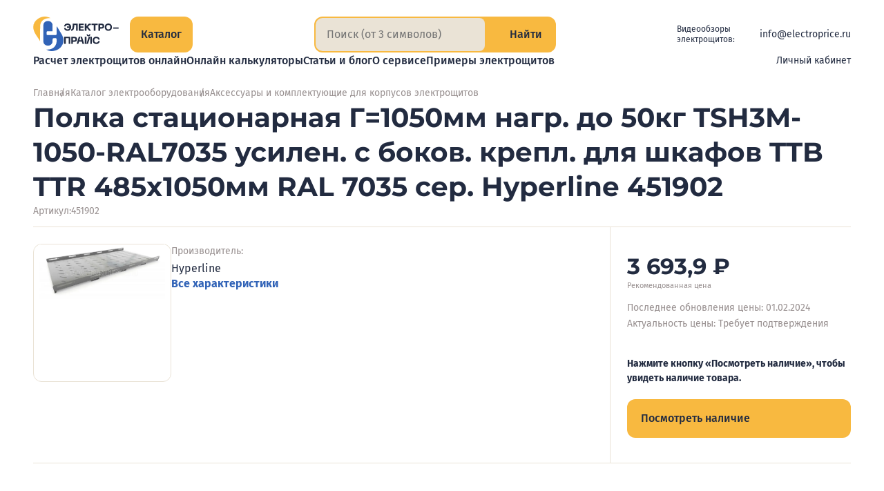

--- FILE ---
content_type: text/html;charset=utf-8
request_url: https://electroprice.ru/product/polka-stacionarnaya-g-1050mm-nagr--do-50kg-tsh3m-1050-ral7035-usilen--s-bokov--krepl--dlya-shkafov-ttb-ttr-485h1050mm-ral-7035-ser--hyperline-451902/128605
body_size: 345446
content:
<!DOCTYPE html><html  lang="ru"><head><meta charset="utf-8"><meta name="viewport" content="width=device-width, initial-scale=1"><title>Полка стационарная Г=1050мм нагр. до 50кг TSH3M-1050-RAL7035 усилен. с боков. крепл. для шкафов TTB TTR 485х1050мм RAL 7035 сер. Hyperline 451902 купить в СПб по цене 3693.9 руб. - Электропрайс</title><script src="https://mc.yandex.ru/metrika/tag.js" async></script><style>.vue-notification{z-index:5000!important}.vue-notification.electroprice-notification{font-family:Fira Sans,sans-serif;font-feature-settings:"pnum" on,"lnum" on;font-optical-sizing:auto;font-size:14px;font-style:normal;font-weight:400;line-height:1.5}</style><style>@charset "UTF-8";.default-layout{display:grid;grid-template-rows:auto 1fr auto;justify-items:center;min-height:100vh;position:relative}@media(max-width:1365px){.default-layout{padding-left:48px;padding-right:48px}}@media(max-width:1023px){.default-layout{padding-left:36px;padding-right:36px}}@media(max-width:767px){.default-layout{padding-left:24px;padding-right:24px}}@media(max-width:479px){.default-layout{padding-left:16px;padding-right:16px}}@media(max-width:424px){.default-layout{padding-left:8px;padding-right:8px}}.default-layout>*{min-height:0;min-width:0}.default-layout__header{margin-bottom:24px;padding-top:24px;width:100%}@media(max-width:767px){.default-layout__header{padding-top:16px}}.default-layout__content{display:flex;flex-direction:column;max-width:1320px;width:100%}.default-layout__footer{margin-top:84px;width:100%}@media(max-width:1365px){.default-layout__footer{margin-top:72px;width:calc(100% + 96px)}}@media(max-width:1023px){.default-layout__footer{margin-top:60px;width:calc(100% + 72px)}}@media(max-width:767px){.default-layout__footer{margin-top:48px;width:calc(100% + 48px)}}@media(max-width:479px){.default-layout__footer{margin-top:36px;width:calc(100% + 36px)}}@media(max-width:424px){.default-layout__footer{margin-top:24px;width:calc(100% + 16px)}}.default-layout .page{align-items:stretch;display:flex;flex-direction:column;gap:24px;justify-content:flex-start}.default-layout .page__content._loading{overflow:hidden}.default-layout .page__content:before{background-color:var(--color-white);content:"";inset:0;opacity:0;pointer-events:none;position:absolute;transition:opacity var(--base-transition-speed) ease-in-out;-webkit-user-select:none;-moz-user-select:none;user-select:none;z-index:2998}.default-layout .page__content._loading:before{opacity:.8;pointer-events:all}.default-layout .page__content:after{align-items:center;background-color:var(--color-white);border-radius:var(--base-border-radius);color:#333;content:"Загрузка…";display:flex;font-family:Fira Sans,sans-serif;font-feature-settings:"pnum" on,"lnum" on;font-optical-sizing:auto;font-size:24px;font-style:normal;font-weight:700;justify-content:center;left:50%;line-height:1.5;opacity:0;padding:12px 24px;pointer-events:none;position:fixed;top:50%;transform:translate3d(-50%,-50%,0);transition:opacity var(--base-transition-speed) ease-in-out;-webkit-user-select:none;-moz-user-select:none;user-select:none;z-index:2999}.default-layout .page__content._loading:after{opacity:1;pointer-events:all}</style><style>.header[data-v-97e44087]{align-items:stretch;flex-direction:column;gap:16px;margin:0 auto;max-width:1320px}.header[data-v-97e44087],.header__logo[data-v-97e44087]{display:flex;justify-content:flex-start}.header__logo[data-v-97e44087]{align-items:flex-start;flex:0 0 160px}@media(max-width:1365px){.header__logo[data-v-97e44087]{flex:0 0 140px}}@media(max-width:1100px){.header__logo[data-v-97e44087]{flex:0 0 44px}}@media(max-width:1023px){.header__logo[data-v-97e44087]{align-items:center;flex:auto}}@media(max-width:699px){.header__logo[data-v-97e44087]{height:44px}}.header__content[data-v-97e44087]{align-items:stretch;display:flex;gap:41px;justify-content:space-between}@media(max-width:1365px){.header__content[data-v-97e44087]{gap:24px}}@media(max-width:479px){.header__content[data-v-97e44087]{gap:12px}}.header__col-info[data-v-97e44087]{align-items:stretch;display:flex;flex:1 1 100%;gap:24px;justify-content:space-between}@media(max-width:699px){.header__col-info[data-v-97e44087]{flex-wrap:wrap;gap:12px}}.header__btn-catalog-wrap[data-v-97e44087]{padding-bottom:0!important;padding-top:0!important}.header__search-wrap[data-v-97e44087]{flex:1 1 max-content}@media(max-width:600px){.header__search-wrap[data-v-97e44087]{flex:auto;width:calc(100% - 125px)}}.header__search-wrap._hidden[data-v-97e44087]{pointer-events:none;-webkit-user-select:none;-moz-user-select:none;user-select:none;visibility:hidden}.header__info[data-v-97e44087]{align-items:center;align-self:center;color:var(--color-black);display:flex;font-family:Fira Sans,sans-serif;font-feature-settings:"pnum" on,"lnum" on;font-optical-sizing:auto;font-size:14px;font-style:normal;font-weight:400;gap:24px;justify-content:flex-end;line-height:18px}@media(max-width:970px){.header__info[data-v-97e44087]{flex-direction:column;font-size:12px;gap:6px;line-height:12px}}@media(max-width:699px){.header__info[data-v-97e44087]{flex:0 0 100%;flex-direction:row;gap:24px;justify-content:center}}@media(max-width:424px){.header__info[data-v-97e44087]{gap:16px}}@media(max-width:374px){.header__info[data-v-97e44087]{flex:0 0 calc(100% + 36px);gap:12px;margin-left:-36px}}.header__info-caption[data-v-97e44087]{margin-right:-12px}@media(max-width:1230px){.header__info-caption[data-v-97e44087]{display:none}}.header__info a[data-v-97e44087]{color:var(--color-black);text-decoration:none}.header__info-socials[data-v-97e44087]{--icon-size:24px;align-items:center;display:flex;gap:12px;justify-content:flex-end}@media(max-width:1230px){.header__info-socials[data-v-97e44087]{--icon-size:22px}}@media(max-width:970px){.header__info-socials[data-v-97e44087]{--icon-size:20px}}.header__info-socials a[data-v-97e44087]{display:block;flex:0 0 var(--icon-size);font-size:0;height:var(--icon-size);width:var(--icon-size)}.header__info-caption[data-v-97e44087]{font-family:Fira Sans,sans-serif;font-feature-settings:"pnum" on,"lnum" on;font-optical-sizing:auto;font-size:12px;font-style:normal;font-weight:400;line-height:1.3}.header__row-mainmenu[data-v-97e44087]{align-items:center;display:flex;gap:0 24px;justify-content:space-between;margin-left:213px}@media(max-width:1365px){.header__row-mainmenu[data-v-97e44087]{margin-left:176px}}@media(max-width:1300px){.header__row-mainmenu[data-v-97e44087]{margin-left:0}}@media(max-width:1150px){.header__row-mainmenu[data-v-97e44087]{flex-direction:column;gap:12px;justify-content:flex-start}}.fade-enter-active[data-v-97e44087],.fade-leave-active[data-v-97e44087]{transition:opacity var(--base-transition-speed)}.fade-enter[data-v-97e44087],.fade-leave-to[data-v-97e44087]{opacity:0}</style><style>.logo[data-v-0991dec7]{align-items:center;display:flex;gap:16px}.logo__img[data-v-0991dec7]{flex:0 0 48px;height:52px;width:48px}@media(max-width:1365px){.logo__img[data-v-0991dec7]{flex:0 0 44px;height:50px;width:44px}}@media(max-width:1023px){.logo__img[data-v-0991dec7]{flex:0 0 36px;height:41px;width:36px}}@media(max-width:768px){.logo__img[data-v-0991dec7]{flex:0 0 32px;height:37px;width:32px}}@media(max-width:640px){.logo__img[data-v-0991dec7]{flex:0 0 28px;height:32px;width:28px}}@media(max-width:480px){.logo__img[data-v-0991dec7]{flex:0 0 24px;height:28px;width:24px}}.logo__text[data-v-0991dec7]{color:var(--color-black);flex:0 0 89px;height:42px;width:89px}@media(max-width:1365px){.logo__text[data-v-0991dec7]{flex:0 0 80px;height:38px;width:80px}}@media(max-width:1100px){.logo__text[data-v-0991dec7]{display:none}}.logo._disabled[data-v-0991dec7]{pointer-events:none}</style><style>.button-medium[data-v-f5d3efb6]{align-items:center;-webkit-appearance:none;-moz-appearance:none;appearance:none;border:0;border-radius:var(--base-border-radius);color:var(--color-black);cursor:pointer;display:flex;flex-direction:row;font-family:Fira Sans,sans-serif;font-feature-settings:"pnum" on,"lnum" on;font-optical-sizing:auto;font-size:14px;font-style:normal;font-weight:500;line-height:1.5;overflow:hidden;padding:8px 12px;position:relative;text-decoration:none;transition:color var(--base-transition-speed) ease-in-out,background-color var(--base-transition-speed) ease-in-out;-webkit-user-select:none;-moz-user-select:none;user-select:none;width:-moz-fit-content;width:fit-content}@supports (corner-shape:squircle){.button-medium[data-v-f5d3efb6]{corner-shape:squircle}}.button-medium._big[data-v-f5d3efb6]{font-family:Fira Sans,sans-serif;font-feature-settings:"pnum" on,"lnum" on;font-optical-sizing:auto;font-size:16px;font-style:normal;font-weight:500;line-height:1.5;padding:12px 16px}.button-medium._gray[data-v-f5d3efb6]{background-color:var(--color-sup)}.button-medium._gray ._disabled[data-v-f5d3efb6],.button-medium._gray[disabled][data-v-f5d3efb6]{background-color:#eae3d74d;color:#222b4066;pointer-events:none;-webkit-user-select:none;-moz-user-select:none;user-select:none}.button-medium._yellow[data-v-f5d3efb6]{background-color:var(--color-yellow)}.button-medium._yellow ._disabled[data-v-f5d3efb6],.button-medium._yellow[disabled][data-v-f5d3efb6]{background-color:#f8b9404d;color:#222b4066;pointer-events:none;-webkit-user-select:none;-moz-user-select:none;user-select:none}.button-medium__icon[data-v-f5d3efb6]{--icon-size:18px;align-items:center;color:var(--color-black);display:flex;flex:0 0 18px;font-size:0;height:18px;justify-content:center;padding-right:6px;width:18px}.button-medium__number[data-v-f5d3efb6]{color:var(--color-black);font-family:Fira Sans,sans-serif;font-feature-settings:"pnum" on,"lnum" on;font-optical-sizing:auto;font-size:16px;font-style:normal;font-weight:700;line-height:1.5;opacity:.5;padding-left:4px}.button-medium[data-v-f5d3efb6]:after{background-color:var(--color-black);content:"";inset:100% 0 0;opacity:.1;position:absolute;transition:top var(--base-transition-speed) ease-in-out}.button-medium[data-v-f5d3efb6]:hover:after{top:50%}</style><style>.input-search[data-v-6131b454]{align-items:stretch;background-color:var(--color-yellow);border-radius:var(--base-border-radius);display:flex;justify-content:flex-start;overflow:hidden}@supports (corner-shape:squircle){.input-search[data-v-6131b454]{corner-shape:squircle}}.input-search._compact[data-v-6131b454],.input-search._full[data-v-6131b454]{border:2px solid var(--color-yellow)}.input-search._full[data-v-6131b454]{background-color:transparent}.input-search__text[data-v-6131b454]{background-color:var(--color-sup);border:none;color:var(--color-gray-text);display:flex;flex:1 1 100%;font-family:Fira Sans,sans-serif;font-feature-settings:"pnum" on,"lnum" on;font-optical-sizing:auto;font-size:16px;font-style:normal;font-weight:400;line-height:1.5;margin:12px 20px;min-width:0;padding:0}.input-search._compact .input-search__text[data-v-6131b454]{border-radius:var(--base-border-radius-s);color:var(--color-black);margin:0;padding:12px 24px 12px 16px}@supports (corner-shape:squircle){.input-search._compact .input-search__text[data-v-6131b454]{corner-shape:squircle}}@media(max-width:699px){.input-search._compact .input-search__text[data-v-6131b454]{padding:8px 24px 8px 16px}}@media(max-width:479px){.input-search._compact .input-search__text[data-v-6131b454]{padding:8px 12px}}.input-search._full .input-search__text[data-v-6131b454]{background-color:transparent;color:var(--color-black)}.input-search__text[data-v-6131b454]:focus{border:none;outline:none}.input-search-btn[data-v-6131b454]{align-items:center;border:none;border-left:1px solid #ccc7c0;cursor:pointer;display:flex;flex:0 0 auto;gap:6px;justify-content:center;margin:0;padding:0 24px}.input-search._compact .input-search-btn[data-v-6131b454]{background-color:var(--color-yellow);border:none;border-radius:0 calc(var(--base-border-radius) - 2px) calc(var(--base-border-radius) - 2px) 0;padding:0 18px}@supports (corner-shape:squircle){.input-search._compact .input-search-btn[data-v-6131b454]{corner-shape:squircle}}@media(max-width:424px){.input-search._compact .input-search-btn[data-v-6131b454]{gap:4px;padding:0 12px}}@media(max-width:374px){.input-search._compact .input-search-btn[data-v-6131b454]{padding:8px}}.input-search._full .input-search-btn[data-v-6131b454]{background-color:var(--color-yellow);border:none;border-radius:0 calc(var(--base-border-radius) - 2px) calc(var(--base-border-radius) - 2px) 0}@supports (corner-shape:squircle){.input-search._full .input-search-btn[data-v-6131b454]{corner-shape:squircle}}@media(max-width:424px){.input-search._full .input-search-btn[data-v-6131b454]{gap:4px;padding:0 12px}}.input-search-btn__icon[data-v-6131b454]{--icon-size:18px;align-items:center;display:flex;flex:0 0 18px;font-size:0;height:18px;justify-content:center;margin:0;width:18px}.input-search._compact .input-search-btn__icon[data-v-6131b454]{color:var(--color-black)}@media(max-width:424px){.input-search._compact .input-search-btn__icon[data-v-6131b454]{flex:0 0 14px;height:14px;width:14px}}.input-search._full .input-search-btn__icon[data-v-6131b454]{color:var(--color-black)}@media(max-width:424px){.input-search._full .input-search-btn__icon[data-v-6131b454]{flex:0 0 14px;height:14px;width:14px}}.input-search-btn__caption[data-v-6131b454]{color:var(--color-black);font-family:Fira Sans,sans-serif;font-feature-settings:"pnum" on,"lnum" on;font-optical-sizing:auto;font-size:16px;font-style:normal;font-weight:500;line-height:1.5}@media(max-width:374px){.input-search-btn__caption[data-v-6131b454]{display:none}}@media(max-width:424px){.input-search-btn__caption[data-v-6131b454]{font-size:14px}}</style><style>.menu-main[data-v-c86f8e0c]{align-items:flex-start;-moz-column-gap:32px;column-gap:32px;display:flex;justify-content:flex-start;list-style:none;margin:0;padding:0;row-gap:0}@media(max-width:1439px){.menu-main[data-v-c86f8e0c]{display:flex;flex-wrap:wrap}}@media(max-width:1023px){.menu-main[data-v-c86f8e0c]{gap:8px 32px;justify-content:center}}</style><style>.menu-main-link__link[data-v-1e36c98d]{background-color:transparent;border:0;color:var(--color-black);cursor:pointer;display:flex;font-family:Fira Sans,sans-serif;font-feature-settings:"pnum" on,"lnum" on;font-optical-sizing:auto;font-size:16px;font-style:normal;font-weight:500;line-height:1.5;position:relative;text-decoration:none;transition:color var(--base-transition-speed) ease-in-out;white-space:nowrap}.menu-main-link._selected .menu-main-link__link[data-v-1e36c98d],.menu-main-link__link[data-v-1e36c98d]:hover{color:var(--color-yellow-text)}</style><style>.header-account-unauthorized__button[data-v-c53b36d7]{align-items:flex-start;-webkit-appearance:none;-moz-appearance:none;appearance:none;background-color:transparent;border:none;color:var(--color-black);cursor:pointer;display:flex;gap:6px;justify-content:center;padding:0;transition:color var(--base-transition-speed) ease-in-out}.header-account-unauthorized__button[data-v-c53b36d7]:hover{color:var(--color-yellow-text)}.header-account-unauthorized__icon[data-v-c53b36d7]{--icon-size:16px;color:var(--color-yellow-text);font-size:0}.header-account-unauthorized__caption[data-v-c53b36d7]{font-family:Fira Sans,sans-serif;font-feature-settings:"pnum" on,"lnum" on;font-optical-sizing:auto;font-size:14px;font-style:normal;font-weight:400;line-height:16px}</style><style>.menu-catalog[data-v-6d17bd86]{align-items:center;background-color:var(--color-white);display:flex;flex-direction:column;gap:4px;justify-content:flex-start;inset:0;position:fixed;z-index:999}@media(max-width:1365px){.menu-catalog[data-v-6d17bd86]{padding-left:48px;padding-right:48px}}@media(max-width:1023px){.menu-catalog[data-v-6d17bd86]{padding-left:36px;padding-right:36px}}@media(max-width:767px){.menu-catalog[data-v-6d17bd86]{padding-left:24px;padding-right:24px}}@media(max-width:479px){.menu-catalog[data-v-6d17bd86]{padding-left:16px;padding-right:16px}}@media(max-width:424px){.menu-catalog[data-v-6d17bd86]{padding-left:12px;padding-right:12px}}.menu-catalog__header[data-v-6d17bd86]{align-items:stretch;display:flex;gap:24px;justify-content:space-between;max-width:1320px;padding:24px 0 0;width:-webkit-fill-available;width:-moz-available;width:stretch}@media(max-width:1023px){.menu-catalog__header[data-v-6d17bd86]{align-items:center}}@media(max-width:479px){.menu-catalog__header[data-v-6d17bd86]{gap:12px}}.menu-catalog__header-logo-wrap[data-v-6d17bd86]{align-items:flex-start;display:flex;justify-content:flex-start}@media(max-width:1023px){.menu-catalog__header-logo-wrap[data-v-6d17bd86]{align-items:center}}.menu-catalog__header-btn-catalog-wrap[data-v-6d17bd86]{margin-left:24px}@media(max-width:1365px){.menu-catalog__header-btn-catalog-wrap[data-v-6d17bd86]{margin-left:0}}.menu-catalog__header-search-wrap[data-v-6d17bd86]{flex:1 1 max-content}@media(max-width:600px){.menu-catalog__header-search-wrap[data-v-6d17bd86]{flex:auto;width:calc(100% - 177px)}}.menu-catalog__wrap[data-v-6d17bd86]{align-items:stretch;display:flex;gap:24px;justify-content:flex-start;max-width:1320px;min-height:0;padding:24px 0;position:relative;width:100%}@media(max-width:767px){.menu-catalog__wrap[data-v-6d17bd86]{flex-direction:column;overflow:auto;padding:24px}}.menu-catalog__col-top-level[data-v-6d17bd86]{flex:0 0 316px;overflow:auto}@media(max-width:1365px){.menu-catalog__col-top-level[data-v-6d17bd86]{flex:0 0 265px}}@media(max-width:767px){.menu-catalog__col-top-level[data-v-6d17bd86]{flex:1 1 auto;margin-left:-12px;margin-top:-10px;overflow:visible;padding-right:36px}}@media(max-width:424px){.menu-catalog__col-top-level[data-v-6d17bd86]{margin-left:0;padding-right:0}}.menu-catalog__col-content[data-v-6d17bd86]{flex:1 1 100%;padding-left:18px}.col-top-level[data-v-6d17bd86]{align-items:flex-start;display:flex;flex-direction:column;gap:8px;justify-content:flex-start;list-style:none;margin:0;padding:0}@media(max-width:767px){.col-top-level[data-v-6d17bd86]{gap:2px}}.col-top-level__item[data-v-6d17bd86]{width:100%}.top-level-btn[data-v-6d17bd86]{align-items:flex-start;-webkit-appearance:none;-moz-appearance:none;appearance:none;background-color:transparent;border:none;border-radius:var(--base-border-radius);color:var(--color-black);cursor:pointer;display:flex;gap:24px;justify-content:space-between;padding:12px 12px 12px 16px;text-align:left;transition:background-color var(--base-transition-speed) ease-in-out;width:100%}@supports (corner-shape:squircle){.top-level-btn[data-v-6d17bd86]{corner-shape:squircle}}@media(max-width:767px){.top-level-btn[data-v-6d17bd86]{padding:8px 12px}}.top-level-btn[data-v-6d17bd86]:hover{background-color:var(--color-sup)}.top-level-btn._selected[data-v-6d17bd86]{background-color:var(--color-yellow)!important;cursor:default}.top-level-btn__caption[data-v-6d17bd86]{display:block;font-family:Fira Sans,sans-serif;font-feature-settings:"pnum" on,"lnum" on;font-optical-sizing:auto;font-size:16px;font-style:normal;font-weight:500;line-height:1.5;text-align:left}@media(max-width:1023px){.top-level-btn__caption[data-v-6d17bd86]{font-size:14px}}.top-level-btn__icon[data-v-6d17bd86]{--icon-size:20px;align-items:center;display:flex;flex:0 0 20px;height:24px;justify-content:center;width:20px}@media(max-width:1023px){.top-level-btn__icon[data-v-6d17bd86]{--icon-size:16px;flex:0 0 14px;height:14px;width:14px}}.content-title[data-v-6d17bd86]{font-family:Montserrat,sans-serif;font-feature-settings:"pnum" on,"lnum" on;font-optical-sizing:auto;font-size:22px;font-style:normal;font-weight:700;line-height:24px;margin-bottom:24px;padding-right:48px;text-align:left}@media(max-width:1023px){.content-title[data-v-6d17bd86]{font-family:Montserrat,sans-serif;font-feature-settings:"pnum" on,"lnum" on;font-optical-sizing:auto;font-size:20px;font-style:normal;font-weight:700;line-height:1;margin-bottom:16px;padding-right:36px}}.btn-close[data-v-6d17bd86]{position:absolute;right:4px;top:18px}@media(max-width:767px){.btn-close[data-v-6d17bd86]{top:14px}}@media(max-width:424px){.btn-close[data-v-6d17bd86]{display:none}}.content-sections[data-v-6d17bd86]{border-top:1px solid var(--color-gray-light);max-height:calc(100vh - 207px);overflow:auto;padding-top:24px}@media(max-width:1023px){.content-sections[data-v-6d17bd86]{padding-top:16px}}@media(max-width:767px){.content-sections[data-v-6d17bd86]{overflow:visible}}.second-level[data-v-6d17bd86]{-moz-column-count:2;column-count:2;-moz-column-gap:24px;column-gap:24px;list-style:none;margin:0;padding:0;row-gap:24px}@media(max-width:499px){.second-level[data-v-6d17bd86]{-moz-column-count:1;column-count:1}}.second-level__item[data-v-6d17bd86]{display:grid;grid-template-rows:1fr auto;-moz-column-break-inside:avoid;break-inside:avoid;margin:0 0 24px}.second-level-title[data-v-6d17bd86]{color:var(--color-black);font-family:Fira Sans,sans-serif;font-feature-settings:"pnum" on,"lnum" on;font-optical-sizing:auto;font-size:18px;font-style:normal;font-weight:700;line-height:1.5;margin-bottom:8px;padding-right:12px;text-align:left;text-wrap:balance}@media(max-width:1023px){.second-level-title[data-v-6d17bd86]{font-size:16px}}.third-level[data-v-6d17bd86]{align-items:stretch;display:flex;flex-direction:column;gap:8px;justify-content:flex-start;list-style:none;margin:0;overflow:auto;padding:0}.third-level-link[data-v-6d17bd86]{align-items:center;color:var(--color-black);display:inline-flex;font-family:Fira Sans,sans-serif;font-feature-settings:"pnum" on,"lnum" on;font-optical-sizing:auto;font-size:15px;font-style:normal;font-weight:400;gap:2px;justify-content:flex-start;line-height:22px;text-decoration-line:underline;text-decoration-style:solid;text-underline-offset:.2em;transition:all var(--base-transition-speed) ease-in-out}.third-level-link[data-v-6d17bd86]:not(:is(:hover,:focus)){text-decoration-color:color-mix(in srgb,currentColor,transparent 75%)}.third-level-link[data-v-6d17bd86]{cursor:pointer}@media(max-width:1023px){.third-level-link[data-v-6d17bd86]{font-size:14px}}.third-level-link[data-v-6d17bd86]:hover{text-decoration-color:var(--color-black)}.third-level-link.router-link-exact-active[data-v-6d17bd86]{color:var(--color-yellow-text);font-family:Fira Sans,sans-serif;font-feature-settings:"pnum" on,"lnum" on;font-optical-sizing:auto;font-size:15px;font-style:normal;font-weight:500;line-height:1.5;text-decoration-color:rgb(from var(--color-yellow-text)/0)}.third-level-link._more[data-v-6d17bd86]{align-items:stretch;color:var(--color-gray-text);display:flex;font-family:Fira Sans,sans-serif;font-feature-settings:"pnum" on,"lnum" on;font-optical-sizing:auto;font-size:14px;font-style:normal;font-weight:400;justify-content:flex-start;line-height:21px}.third-level-link._more[data-v-6d17bd86]:hover{color:var(--color-black);text-decoration-color:rgb(from var(--color-black)/1)}.third-level-link__icon[data-v-6d17bd86]{--icon-size:16px;align-items:center;display:flex;flex:0 0 16px;font-size:0;justify-content:center;line-height:0}</style><style>.button-close[data-v-20da00b2]{--icon-size:36px;-webkit-appearance:none;-moz-appearance:none;appearance:none;background-color:transparent;border:0;cursor:pointer;display:flex;flex:0 0 36px;flex-direction:row;font-size:0;height:36px;padding:0;text-decoration:none;transition:color var(--base-transition-speed) ease-in-out;width:36px}.button-close._black[data-v-20da00b2]{color:var(--color-black)}.button-close._disabled[data-v-20da00b2],.button-close[disabled][data-v-20da00b2]{color:var(--color-gray-light);pointer-events:none;-webkit-user-select:none;-moz-user-select:none;user-select:none}</style><style>.page[data-v-5b7637df]{transition:opacity var(--base-transition-speed) ease-in-out}.page__content[data-v-5b7637df]{display:flex;flex-direction:column}.title-copy[data-v-5b7637df]{cursor:pointer}.tabs-section[data-v-5b7637df]{margin-bottom:48px;margin-top:60px}@media(max-width:1023px){.tabs-section[data-v-5b7637df]{margin-top:48px}}.other-section[data-v-5b7637df]{display:flex;flex-direction:column;gap:48px;margin-top:120px}.other-section__items[data-v-5b7637df]{display:flex;flex-direction:row;gap:24px}.other-section__title[data-v-5b7637df]{color:var(--color-black);font-family:Montserrat,sans-serif;font-feature-settings:"pnum" on,"lnum" on;font-optical-sizing:auto;font-size:46px;font-style:normal;font-weight:700;line-height:50px}.seolinks[data-v-5b7637df]{margin-top:48px}</style><style>.popup-main[data-v-0e9e936e]{height:100%;left:0;position:fixed;top:0;width:100%;z-index:4000}.popup-main__overlay[data-v-0e9e936e]{-webkit-backdrop-filter:blur(4px);backdrop-filter:blur(4px);background-color:var(--popup-overlay-bg-color);inset:0;position:absolute;transition:backdrop-filter calc(var(--base-transition-speed)*2) ease-in-out}.popup-main.fade-leave-active .popup-main__overlay[data-v-0e9e936e]{-webkit-backdrop-filter:blur(0);backdrop-filter:blur(0)}.popup-main__contentbox[data-v-0e9e936e]{background-color:var(--color-white);bottom:0;overflow-x:hidden;overflow-y:auto;padding:48px;position:absolute;right:0;top:0;width:50%}@media(max-width:1023px){.popup-main__contentbox[data-v-0e9e936e]{padding:36px}}@media(max-width:767px){.popup-main__contentbox[data-v-0e9e936e]{left:0;width:100%}}@media(max-width:500px){.popup-main__contentbox[data-v-0e9e936e]{padding:24px}}.popup-main__content[data-v-0e9e936e]{height:100%}.popup-main__btnclose[data-v-0e9e936e]{--icon-size:36px;align-items:center;-webkit-appearance:none;-moz-appearance:none;appearance:none;background-color:var(--color-yellow);border:0;border-radius:50px;cursor:pointer;display:flex;height:60px;justify-content:center;left:calc(50% - 268px);overflow:hidden;position:absolute;text-decoration:none;top:50%;width:60px;z-index:999}@media(max-width:1023px){.popup-main__btnclose[data-v-0e9e936e]{height:36px;left:auto;right:12px;top:12px;width:36px}.popup-main._auth .popup-main__btnclose[data-v-0e9e936e]{right:12px}}.popup-main__btnicon[data-v-0e9e936e]{color:var(--color-black);height:16px;width:16px}.fade-enter-active[data-v-0e9e936e],.fade-leave-active[data-v-0e9e936e]{transition:opacity calc(var(--base-transition-speed)*2) ease-in-out}.fade-enter[data-v-0e9e936e],.fade-leave-to[data-v-0e9e936e]{opacity:0}</style><style>.footer[data-v-e91eb790]{align-items:center;background-color:var(--color-sup);color:var(--color-black);display:flex;font-family:Fira Sans,sans-serif;font-feature-settings:"pnum" on,"lnum" on;font-optical-sizing:auto;font-size:16px;font-style:normal;font-weight:400;justify-content:center;line-height:21px;overflow:hidden;padding:48px 0;position:relative}@media(max-width:1365px){.footer[data-v-e91eb790]{padding-left:48px;padding-right:48px}}@media(max-width:1023px){.footer[data-v-e91eb790]{padding-left:36px;padding-right:36px}}@media(max-width:767px){.footer[data-v-e91eb790]{padding:24px}}@media(max-width:479px){.footer[data-v-e91eb790]{padding-left:16px;padding-right:16px}}@media(max-width:424px){.footer[data-v-e91eb790]{padding-left:12px;padding-right:12px}}.footer__cols[data-v-e91eb790]{align-items:flex-start;display:flex;flex-wrap:wrap;gap:48px;justify-content:space-between;max-width:1320px;position:relative;width:100%;z-index:5}@media(max-width:767px){.footer__cols[data-v-e91eb790]{gap:36px}}.footer__col-content[data-v-e91eb790]{flex:1 1 100%;max-width:872px;width:100%}.footer__menu[data-v-e91eb790]{align-items:flex-start;display:flex;flex-wrap:wrap;gap:16px;justify-content:space-between}@media(max-width:767px){.footer__menu[data-v-e91eb790]{flex-direction:column;gap:12px}}.footer__menu-item[data-v-e91eb790]{flex:0 0 calc(50% - 12px);width:calc(50% - 12px)}@media(max-width:767px){.footer__menu-item[data-v-e91eb790]{flex:auto;width:auto}}.footer__menu-link[data-v-e91eb790]{color:var(--color-black);font-family:Fira Sans,sans-serif;font-feature-settings:"pnum" on,"lnum" on;font-optical-sizing:auto;font-size:16px;font-style:normal;font-weight:500;line-height:1.5;text-decoration-line:underline;text-decoration-style:solid;text-underline-offset:.2em;transition:all var(--base-transition-speed) ease-in-out}.footer__menu-link[data-v-e91eb790]:not(:is(:hover,:focus)){text-decoration-color:color-mix(in srgb,currentColor,transparent 75%)}@media(max-width:767px){.footer__menu-link[data-v-e91eb790]{font-family:Fira Sans,sans-serif;font-feature-settings:"pnum" on,"lnum" on;font-optical-sizing:auto;font-size:14px;font-style:normal;font-weight:700;line-height:1.3}}.footer__separator[data-v-e91eb790]{-webkit-appearance:none;-moz-appearance:none;appearance:none;background-color:#dccfb6;border:none;height:1px;margin:36px 0;width:100%}@media(max-width:767px){.footer__separator[data-v-e91eb790]{margin:24px 0}}.footer__info[data-v-e91eb790]{align-items:stretch;display:flex;flex-wrap:wrap;gap:24px;justify-content:space-between}@media(max-width:767px){.footer__info[data-v-e91eb790]{flex-direction:column}}.footer__info-contacts[data-v-e91eb790]{align-items:flex-start;display:flex;flex:0 0 calc(50% - 12px);flex-direction:column;gap:4px;justify-content:flex-start;width:calc(50% - 12px)}@media(max-width:767px){.footer__info-contacts[data-v-e91eb790]{flex:auto;width:auto}}.footer__info-contacts a[data-v-e91eb790],.footer__info-contacts span[data-v-e91eb790]{color:var(--color-black);display:block;font-family:Fira Sans,sans-serif;font-feature-settings:"pnum" on,"lnum" on;font-optical-sizing:auto;font-size:16px;font-style:normal;font-weight:400;line-height:1.5;text-decoration:none}.footer__info-contacts a[data-v-e91eb790]{text-decoration-line:underline;text-decoration-style:solid;text-underline-offset:.2em;transition:all var(--base-transition-speed) ease-in-out}.footer__info-contacts a[data-v-e91eb790]:not(:is(:hover,:focus)){text-decoration-color:color-mix(in srgb,currentColor,transparent 75%)}.footer__info-socials[data-v-e91eb790]{--icon-size:20px;align-items:center;display:flex;gap:12px;justify-content:flex-start;margin-bottom:8px}.footer__info-socials a[data-v-e91eb790]{display:block;flex:0 0 var(--icon-size);font-size:0;height:var(--icon-size);line-height:0;width:var(--icon-size)}.footer__info-rest[data-v-e91eb790]{align-items:flex-start;display:flex;flex:0 0 calc(50% - 12px);flex-direction:column;justify-content:space-between;width:calc(50% - 12px)}@media(max-width:767px){.footer__info-rest[data-v-e91eb790]{flex:auto;gap:8px;width:auto}}.footer__info-rest-links[data-v-e91eb790]{align-items:flex-start;display:flex;flex-direction:column;gap:4px;justify-content:flex-start}.footer__useragreement[data-v-e91eb790]{color:var(--color-gray-text);font-size:14px;line-height:18px;text-decoration-line:underline;text-decoration-style:solid;text-underline-offset:.2em;transition:all var(--base-transition-speed) ease-in-out}.footer__useragreement[data-v-e91eb790]:not(:is(:hover,:focus)){text-decoration-color:color-mix(in srgb,currentColor,transparent 75%)}.footer__copyright[data-v-e91eb790]{color:var(--color-black);font-size:14px;line-height:18px;text-decoration:none}</style><style>.breadcrumbs[data-v-3a37d7e4]{align-items:center;display:flex;flex-wrap:wrap;gap:25px;justify-content:flex-start;list-style:none;margin:0;padding:0}.breadcrumbs__item[data-v-3a37d7e4]{font-family:Fira Sans,sans-serif;font-feature-settings:"pnum" on,"lnum" on;font-optical-sizing:auto;font-size:14px;font-style:normal;font-weight:400;line-height:1.5;position:relative}@media(max-width:1279px){.breadcrumbs__item[data-v-3a37d7e4]{font-size:13px}}@media(max-width:1023px){.breadcrumbs__item[data-v-3a37d7e4]{font-size:13px}}@media(max-width:767px){.breadcrumbs__item[data-v-3a37d7e4]{font-size:12px}}.breadcrumbs__item+li[data-v-3a37d7e4]:before{color:var(--color-gray-text);content:"/";position:absolute;right:calc(100% + 8px)}.breadcrumbs__link[data-v-3a37d7e4]{color:var(--color-gray-text);text-decoration:none}</style><style>.page-title[data-v-bb2890a8]{color:var(--color-black);font-family:Montserrat,sans-serif;font-feature-settings:"pnum" on,"lnum" on;font-optical-sizing:auto;font-size:var(--base-typography-h1-font-size);font-style:normal;font-weight:700;line-height:1.3;margin:0;text-wrap:balance}@media(max-width:1023px){.page-title[data-v-bb2890a8]{font-family:Montserrat,sans-serif;font-feature-settings:"pnum" on,"lnum" on;font-optical-sizing:auto;font-size:32px;font-style:normal;font-weight:700;line-height:48px;word-break:break-word}}@media(max-width:767px){.page-title[data-v-bb2890a8]{font-family:Montserrat,sans-serif;font-feature-settings:"pnum" on,"lnum" on;font-optical-sizing:auto;font-size:28px;font-style:normal;font-weight:700;line-height:42px}}@media(max-width:650px){.page-title[data-v-bb2890a8]{font-family:Montserrat,sans-serif;font-feature-settings:"pnum" on,"lnum" on;font-optical-sizing:auto;font-size:24px;font-style:normal;font-weight:700;line-height:36px}}.page-title__sup[data-v-bb2890a8]{margin-left:.25em}</style><style>.product-main__header[data-v-8226007d]{align-items:center;display:flex;justify-content:space-between}.product-main__article[data-v-8226007d]{display:flex;gap:6px}.product-main__articlename[data-v-8226007d]{color:var(--color-gray-text);font-family:Fira Sans,sans-serif;font-feature-settings:"pnum" on,"lnum" on;font-optical-sizing:auto;font-size:14px;font-style:normal;font-weight:400;line-height:1.5}@media(max-width:1279px){.product-main__articlename[data-v-8226007d]{font-size:12px}}.product-main__articlenumber[data-v-8226007d]{align-items:center;-webkit-appearance:none;-moz-appearance:none;appearance:none;background-color:transparent;border:none;cursor:pointer;display:flex;gap:6px;justify-content:flex-start;padding:0;width:-moz-fit-content;width:fit-content}.product-main__articlenumber-text[data-v-8226007d]{color:var(--color-gray-text);font-family:Fira Sans,sans-serif;font-feature-settings:"pnum" on,"lnum" on;font-optical-sizing:auto;font-size:14px;font-style:normal;font-weight:400;line-height:1.5;text-decoration:none;transition:color var(--base-transition-speed) ease-in-out}@media(max-width:1279px){.product-main__articlenumber-text[data-v-8226007d]{font-size:12px}}.product-main__articlenumber:hover .product-main__articlenumber-text[data-v-8226007d]{color:var(--color-black)}.product-main__articlenumber._copied .product-main__articlenumber-text[data-v-8226007d]{color:green!important}.product-main__articlenumber-copy[data-v-8226007d]{--icon-size:16px;color:rgb(from var(--color-gray-text) r g b/.7);height:16px;transition:color var(--base-transition-speed) ease-in-out;width:16px}.product-main__articlenumber:hover .product-main__articlenumber-copy[data-v-8226007d]{color:rgb(from var(--color-black) r g b/.7)}.product-main__articlenumber._copied .product-main__articlenumber-copy[data-v-8226007d]{color:green!important}.product-main__main[data-v-8226007d]{border-bottom:1px solid var(--color-sup);border-top:1px solid var(--color-sup);display:flex;gap:36px;justify-content:space-between;margin-top:12px}@media(max-width:1365px){.product-main__main[data-v-8226007d]{gap:24px}}@media(max-width:1279px){.product-main__main[data-v-8226007d]{margin-top:16px}}@media(max-width:650px){.product-main__main[data-v-8226007d]{flex-direction:column}}.product-main__rightwrap[data-v-8226007d]{border-left:1px solid var(--color-sup);flex:0 0 324px;padding:36px 0 36px 36px}@media(max-width:1365px){.product-main__rightwrap[data-v-8226007d]{padding:36px 0 36px 24px}}@media(max-width:1023px){.product-main__rightwrap[data-v-8226007d]{padding:24px 0 24px 24px}}@media(max-width:650px){.product-main__rightwrap[data-v-8226007d]{border-left:none;border-top:1px solid var(--color-sup);flex:auto;padding-left:0}}.product-main__leftwrap[data-v-8226007d]{display:flex;flex:1 1 100%;gap:36px;padding:36px 0}@media(max-width:1365px){.product-main__leftwrap[data-v-8226007d]{padding:24px 0}}@media(max-width:1023px){.product-main__leftwrap[data-v-8226007d]{flex-direction:column;gap:24px}}.product-main__gallery[data-v-8226007d]{flex:0 0 200px}@media(max-width:1023px){.product-main__gallery[data-v-8226007d]{flex:0 0 150px}}.product-main__info[data-v-8226007d]{flex:1 1 100%}@media(max-width:1365px){.product-main__info[data-v-8226007d]{flex:auto}}</style><style>.product-gallery[data-v-c26b7086]{display:flex}@media(max-width:1365px){.product-gallery[data-v-c26b7086]{flex-direction:column-reverse;gap:24px}}@media(max-width:1023px){.product-gallery[data-v-c26b7086]{flex-direction:row-reverse;gap:12px;justify-content:flex-end}}.product-gallery[data-v-c26b7086] .pswp__img{background-color:var(--color-white);-o-object-fit:contain;object-fit:contain}.product-gallery__mainwrap[data-v-c26b7086]{background-color:var(--color-white);border:1px solid var(--color-sup);border-radius:var(--base-border-radius);height:198px;position:relative;transition:border-color var(--base-transition-speed) ease-in-out;width:198px}@supports (corner-shape:squircle){.product-gallery__mainwrap[data-v-c26b7086]{corner-shape:squircle}}@media(max-width:1023px){.product-gallery__mainwrap[data-v-c26b7086]{height:148px;width:148px}}.product-gallery__mainwrap[data-v-c26b7086]:has(.product-gallery__link:hover){border:1px solid var(--color-yellow)}.product-gallery__link[data-v-c26b7086]{align-items:center;cursor:zoom-in;display:flex;justify-content:center;inset:0;position:absolute}.product-gallery__mainimg[data-v-c26b7086]{max-height:calc(100% - 16px);max-width:calc(100% - 16px);-o-object-fit:contain;object-fit:contain}</style><style>.product-info[data-v-6c246fdc]{display:flex;flex-direction:column;gap:22px}.product-info__characteristics[data-v-6c246fdc]{display:flex;flex-direction:column;gap:16px}.product-info__title[data-v-6c246fdc]{color:var(--color-gray-text);font-family:Fira Sans,sans-serif;font-feature-settings:"pnum" on,"lnum" on;font-optical-sizing:auto;font-size:14px;font-style:normal;font-weight:400;line-height:1.5;margin-bottom:4px}.product-info__description[data-v-6c246fdc]{color:var(--color-black);font-family:Fira Sans,sans-serif;font-feature-settings:"pnum" on,"lnum" on;font-optical-sizing:auto;font-size:16px;font-style:normal;font-weight:400;line-height:21px}.product-info__allcharacteristics[data-v-6c246fdc]{-webkit-appearance:none;-moz-appearance:none;appearance:none;background-color:transparent;border:none;color:var(--color-blue);cursor:pointer;font-family:Fira Sans,sans-serif;font-feature-settings:"pnum" on,"lnum" on;font-optical-sizing:auto;font-size:16px;font-style:normal;font-weight:700;line-height:1.5;padding:0;text-align:left;text-decoration:none}</style><style>.product-availability[data-v-f38d4871]{display:flex;flex-direction:column;justify-content:space-between}.product-availability__btn[data-v-f38d4871]{width:100%}.product-availability__btn._loading[data-v-f38d4871]{cursor:progress;pointer-events:all}.product-availability__price[data-v-f38d4871]{margin-bottom:36px}.product-availability__productprice[data-v-f38d4871]{color:var(--color-black);cursor:pointer;font-family:Montserrat,sans-serif;font-feature-settings:"pnum" on,"lnum" on;font-optical-sizing:auto;font-size:32px;font-style:normal;font-weight:700;line-height:1.3}.product-availability__productprice._small[data-v-f38d4871]{font-size:24px}.product-availability__recommendedprice[data-v-f38d4871]{color:var(--color-gray-text);font-family:Fira Sans,sans-serif;font-feature-settings:"pnum" on,"lnum" on;font-optical-sizing:auto;font-size:11px;font-style:normal;font-weight:400;line-height:1.5}.product-availability .additional-info[data-v-f38d4871]{margin-top:12px}.product-availability .additional-info__item[data-v-f38d4871]{color:var(--color-gray-text);font-family:Fira Sans,sans-serif;font-feature-settings:"pnum" on,"lnum" on;font-optical-sizing:auto;font-size:14px;font-style:normal;font-weight:400;line-height:1.7}.product-availability .additional-info__price-without-discount[data-v-f38d4871]{cursor:pointer}.product-availability__availability[data-v-f38d4871]{margin-bottom:20px}.product-availability__title[data-v-f38d4871]{color:var(--color-black);font-family:Montserrat,sans-serif;font-feature-settings:"pnum" on,"lnum" on;font-optical-sizing:auto;font-size:16px;font-style:normal;font-weight:700;line-height:1.3;margin-bottom:8px}.product-availability__itemwrap[data-v-f38d4871]{align-items:center;color:var(--color-black);cursor:pointer;display:flex;flex-direction:row;font-family:Fira Sans,sans-serif;font-feature-settings:"pnum" on,"lnum" on;font-optical-sizing:auto;font-size:16px;font-style:normal;font-weight:400;justify-content:space-between;line-height:1.5;position:relative;text-decoration:none}.product-availability__itemwrap[data-v-f38d4871]:before{background-color:var(--color-sup);bottom:0;content:"";display:block;height:1px;left:0;position:absolute;width:100%}.product-availability__itemwrap[data-v-f38d4871]:after{background-color:var(--color-yellow);bottom:0;content:"";display:block;height:1px;left:0;position:absolute;transition:width var(--base-transition-speed) ease-in-out;width:0}.product-availability__itemwrap[data-v-f38d4871]:hover:after{width:100%}.product-availability__itemname[data-v-f38d4871]{margin-bottom:13px;margin-top:13px}.product-availability__quantity[data-v-f38d4871]{align-items:center;display:flex;gap:12px;justify-content:flex-start}.product-availability__quantitynumber[data-v-f38d4871]{font-feature-settings:"pnum" on,"lnum" on}.product-availability__arrow[data-v-f38d4871]{--icon-size:16px;color:var(--color-gray-text);font-size:0;height:16px;width:16px}.product-availability__how-to-get-info[data-v-f38d4871]{color:var(--color-black);font-family:Fira Sans,sans-serif;font-feature-settings:"pnum" on,"lnum" on;font-optical-sizing:auto;font-size:14px;font-style:normal;font-weight:700;line-height:1.5}.product-availability__info[data-v-f38d4871]{margin-top:20px}.product-availability__list[data-v-f38d4871]{border-top:1px solid var(--color-sup)}</style><style>.button-big-yellow[data-v-918b141e]{align-items:center;-webkit-appearance:none;-moz-appearance:none;appearance:none;background-color:var(--color-yellow);border:0;border-radius:var(--base-border-radius);color:var(--color-black);-moz-column-gap:36px;column-gap:36px;cursor:pointer;display:flex;flex-direction:row;font-family:Fira Sans,sans-serif;font-feature-settings:"pnum" on,"lnum" on;font-optical-sizing:auto;font-size:16px;font-style:normal;font-weight:500;justify-content:space-between;line-height:1.5;overflow:hidden;padding:16px 20px;position:relative;text-decoration:none;transition:color var(--base-transition-speed) ease-in-out,background-color var(--base-transition-speed) ease-in-out,opacity var(--base-transition-speed) ease-in-out}@supports (corner-shape:squircle){.button-big-yellow[data-v-918b141e]{corner-shape:squircle}}.button-big-yellow[data-v-918b141e]:after{background-color:var(--color-black);content:"";inset:100% 0 0;opacity:.1;position:absolute;transition:top var(--base-transition-speed) ease-in-out}.button-big-yellow[data-v-918b141e]:hover:after{top:50%}.button-big-yellow._disabled[data-v-918b141e],.button-big-yellow[disabled][data-v-918b141e]{background-color:#f8b9404d;color:#222b4066;pointer-events:none;-webkit-user-select:none;-moz-user-select:none;user-select:none}.button-big-yellow__icon[data-v-918b141e]{--icon-size:24px;font-size:0}.button-big-yellow svg[data-v-918b141e]{flex:0 0 24px;height:24px;width:24px}</style><style>.product-tabs[data-v-495e978f]{display:flex;flex-direction:row;gap:48px}@media(max-width:1023px){.product-tabs[data-v-495e978f]{flex-direction:column;gap:36px}}.product-tabs__cont[data-v-495e978f]{flex:1 1 100%}.product-tabs__tabs[data-v-495e978f]{display:flex;flex:0 0 536px;flex-direction:column;gap:24px}@media(max-width:1279px){.product-tabs__tabs[data-v-495e978f]{flex:0 0 250px}}@media(max-width:1023px){.product-tabs__tabs[data-v-495e978f]{flex:auto;flex-direction:row;flex-wrap:wrap}}.product-tabs__tab[data-v-495e978f]{-webkit-appearance:none;-moz-appearance:none;appearance:none;background:none;border:none;color:var(--color-black);cursor:pointer;font-family:Montserrat,sans-serif;font-feature-settings:"pnum" on,"lnum" on;font-optical-sizing:auto;font-size:24px;font-style:normal;font-weight:700;line-height:1.3;padding:0;position:relative;text-align:left;text-decoration:none;width:-moz-fit-content;width:fit-content}.product-tabs__tab[data-v-495e978f]:after{background-color:var(--color-yellow);border-radius:8px;content:"";display:block;height:2px;left:0;position:absolute;transition:width var(--base-transition-speed) ease-in-out;width:0}.product-tabs__tab._selected[data-v-495e978f]{cursor:default}.product-tabs__tab._selected[data-v-495e978f]:after{width:100%}</style><style>.similar-products[data-v-276957c1]{align-items:stretch;display:flex;flex-direction:column;gap:48px;justify-content:space-between}@media(max-width:767px){.similar-products[data-v-276957c1]{gap:36px}}.similar-products__head[data-v-276957c1]{align-items:center;display:flex;gap:48px;justify-content:space-between}@media(max-width:767px){.similar-products__head[data-v-276957c1]{align-items:flex-start;flex-direction:column;justify-content:flex-start}}.similar-products__title[data-v-276957c1]{color:var(--color-black);flex:1 1 100%;font-family:Montserrat,sans-serif;font-feature-settings:"pnum" on,"lnum" on;font-optical-sizing:auto;font-size:36px;font-style:normal;font-weight:700;line-height:1.3;text-decoration:none}@media(max-width:1023px){.similar-products__title[data-v-276957c1]{font-size:24px}}.similar-products__title[data-v-276957c1]:after{background-color:var(--color-yellow);content:"";display:block;height:2px;margin-top:24px;width:120px}@media(max-width:1023px){.similar-products__title[data-v-276957c1]:after{margin-top:12px}}.similar-products__link[data-v-276957c1]{align-items:center;color:var(--color-yellow-text);display:flex;gap:16px;justify-content:flex-start;margin-top:-24px;text-decoration:none;white-space:nowrap}.similar-products__link-caption[data-v-276957c1]{font-family:Fira Sans,sans-serif;font-feature-settings:"pnum" on,"lnum" on;font-optical-sizing:auto;font-size:16px;font-style:normal;font-weight:700;line-height:1.5}@media(max-width:1279px){.similar-products__link-caption[data-v-276957c1]{font-size:14px}}@media(max-width:1023px){.similar-products__link-caption[data-v-276957c1]{font-size:13px}}@media(max-width:767px){.similar-products__link-caption[data-v-276957c1]{font-size:12px}}.similar-products__link-icon[data-v-276957c1]{flex:0 0 20px;width:20px}.similar-products__list[data-v-276957c1]{align-items:stretch;display:flex;gap:24px;justify-content:flex-start;overflow-x:auto;overflow-y:hidden;padding-bottom:12px}.similar-products__list[data-v-276957c1] .product-list-item{flex:0 0 270px}</style><style>.product-list-item[data-v-9a2730e2]{border:1px solid var(--color-sup);border-radius:var(--base-border-radius);display:flex;flex-direction:column;overflow:hidden}@supports (corner-shape:squircle){.product-list-item[data-v-9a2730e2]{corner-shape:squircle}}.product-list-item[data-v-9a2730e2]:hover{border:1px solid var(--color-yellow);transition:border-color var(--base-transition-speed) ease-in-out}.product-list-item__img[data-v-9a2730e2]{align-items:center;background-color:var(--color-white);border-bottom:1px solid var(--color-sup);display:flex;justify-content:center;padding:36px}@media(max-width:1365px){.product-list-item__img[data-v-9a2730e2]{padding:34px}}@media(max-width:1279px){.product-list-item__img[data-v-9a2730e2]{padding:32px}}@media(max-width:1023px){.product-list-item__img[data-v-9a2730e2]{padding:31px}}@media(max-width:767px){.product-list-item__img[data-v-9a2730e2]{padding:28px}}@media(max-width:639px){.product-list-item__img[data-v-9a2730e2]{padding:24px}}@media(max-width:479px){.product-list-item__img[data-v-9a2730e2]{padding:23px}}@media(max-width:319px){.product-list-item__img[data-v-9a2730e2]{padding:21px}}.product-list-item__photo[data-v-9a2730e2]{height:188px;max-width:100%;-o-object-fit:contain;object-fit:contain}@media(max-width:1365px){.product-list-item__photo[data-v-9a2730e2]{height:188px}}@media(max-width:1279px){.product-list-item__photo[data-v-9a2730e2]{height:170px}}@media(max-width:1023px){.product-list-item__photo[data-v-9a2730e2]{height:152px}}@media(max-width:767px){.product-list-item__photo[data-v-9a2730e2]{height:140px}}@media(max-width:639px){.product-list-item__photo[data-v-9a2730e2]{height:126px}}@media(max-width:479px){.product-list-item__photo[data-v-9a2730e2]{height:113px}}@media(max-width:319px){.product-list-item__photo[data-v-9a2730e2]{height:100px}}.product-list-item__wrap[data-v-9a2730e2]{background:transparent;display:flex;flex:1 1 100%;flex-direction:column;gap:12px;justify-content:space-between;padding:20px}@media(max-width:1023px){.product-list-item__wrap[data-v-9a2730e2]{padding:18px}}@media(max-width:767px){.product-list-item__wrap[data-v-9a2730e2]{gap:10px;padding:17px}}@media(max-width:479px){.product-list-item__wrap[data-v-9a2730e2]{gap:8px;padding:14px}}.product-list-item__infowrap[data-v-9a2730e2]{display:flex;flex-direction:column;gap:4px}.product-list-item__functionalwrap[data-v-9a2730e2]{display:flex;flex-direction:column;gap:12px}@media(max-width:1023px){.product-list-item__functionalwrap[data-v-9a2730e2]{gap:10px}}@media(max-width:767px){.product-list-item__functionalwrap[data-v-9a2730e2]{gap:8px}}.product-list-item__articlenumber[data-v-9a2730e2]{align-items:center;-webkit-appearance:none;-moz-appearance:none;appearance:none;background-color:transparent;border:none;cursor:pointer;display:flex;gap:6px;justify-content:flex-start;padding:0;width:-moz-fit-content;width:fit-content}.product-list-item__articlenumber-text[data-v-9a2730e2]{color:var(--color-gray-text);font-family:Fira Sans,sans-serif;font-feature-settings:"pnum" on,"lnum" on;font-optical-sizing:auto;font-size:12px;font-style:normal;font-weight:400;line-height:1.5;text-decoration:none;transition:color var(--base-transition-speed) ease-in-out}@media(max-width:1023px){.product-list-item__articlenumber-text[data-v-9a2730e2]{font-size:11px}}@media(max-width:767px){.product-list-item__articlenumber-text[data-v-9a2730e2]{font-size:10px}}.product-list-item__articlenumber:hover .product-list-item__articlenumber-text[data-v-9a2730e2]{color:var(--color-black)}.product-list-item__articlenumber._copied .product-list-item__articlenumber-text[data-v-9a2730e2]{color:green!important}.product-list-item__articlenumber-copy[data-v-9a2730e2]{--icon-size:16px;color:rgb(from var(--color-gray-text) r g b/.7);height:16px;transition:color var(--base-transition-speed) ease-in-out;width:16px}.product-list-item__articlenumber:hover .product-list-item__articlenumber-copy[data-v-9a2730e2]{color:rgb(from var(--color-black) r g b/.7)}.product-list-item__articlenumber._copied .product-list-item__articlenumber-copy[data-v-9a2730e2]{color:green!important}.product-list-item__name[data-v-9a2730e2]{color:var(--color-black);font-family:Fira Sans,sans-serif;font-feature-settings:"pnum" on,"lnum" on;font-optical-sizing:auto;font-size:14px;font-style:normal;font-weight:400;line-height:1.5;text-decoration:none}@media(max-width:1023px){.product-list-item__name[data-v-9a2730e2]{font-size:13px}}@media(max-width:767px){.product-list-item__name[data-v-9a2730e2]{font-size:12px}}.product-list-item__price[data-v-9a2730e2]{color:var(--color-black);font-family:Montserrat,sans-serif;font-feature-settings:"pnum" on,"lnum" on;font-optical-sizing:auto;font-size:16px;font-style:normal;font-weight:700;line-height:1.5;text-decoration:none}@media(max-width:1023px){.product-list-item__price[data-v-9a2730e2]{font-size:15px}}@media(max-width:767px){.product-list-item__price[data-v-9a2730e2]{font-size:14px}}@media(max-width:639px){.product-list-item__price[data-v-9a2730e2]{font-size:13px}}@media(max-width:479px){.product-list-item__price[data-v-9a2730e2]{font-size:12px}}.product-list-item__functional[data-v-9a2730e2]{-moz-column-gap:8px;column-gap:8px;display:flex;justify-content:space-between}@media(max-width:1023px){.product-list-item__functional[data-v-9a2730e2]{-moz-column-gap:9px;column-gap:9px}}@media(max-width:639px){.product-list-item__functional[data-v-9a2730e2]{-moz-column-gap:8px;column-gap:8px}}@media(max-width:479px){.product-list-item__functional[data-v-9a2730e2]{-moz-column-gap:7px;column-gap:7px}}@media(max-width:319px){.product-list-item__functional[data-v-9a2730e2]{-moz-column-gap:6px;column-gap:6px}}</style><style>@charset "UTF-8";.seolinks[data-v-65b87510]{align-items:stretch;display:flex;flex-direction:column;gap:36px;justify-content:flex-start}.seolinks__item[data-v-65b87510]:before{content:"— "}.seolinks__item a[data-v-65b87510],.seolinks__item[data-v-65b87510]:before{color:var(--color-black);font-family:Fira Sans,sans-serif;font-feature-settings:"pnum" on,"lnum" on;font-optical-sizing:auto;font-size:18px;font-style:normal;font-weight:400;line-height:2.25}.seolinks__item a[data-v-65b87510]{text-decoration-line:underline;text-decoration-style:solid;text-underline-offset:.2em;transition:all var(--base-transition-speed) ease-in-out}.seolinks__item a[data-v-65b87510]:not(:is(:hover,:focus)){text-decoration-color:color-mix(in srgb,currentColor,transparent 75%)}</style><style>.page-heading[data-v-1007499b]{color:var(--e824048e);font-family:Montserrat,sans-serif;font-feature-settings:"pnum" on,"lnum" on;font-optical-sizing:auto;font-size:0;font-size:var(--v568836f9);font-style:normal;font-weight:700;line-height:1.5;margin:0;text-wrap:balance}@media(max-width:1023px){.page-heading[data-v-1007499b]{font-family:Montserrat,sans-serif;font-feature-settings:"pnum" on,"lnum" on;font-optical-sizing:auto;font-size:28px;font-style:normal;font-weight:700;line-height:42px;word-break:break-word}}@media(max-width:767px){.page-heading[data-v-1007499b]{font-family:Montserrat,sans-serif;font-feature-settings:"pnum" on,"lnum" on;font-optical-sizing:auto;font-size:24px;font-style:normal;font-weight:700;line-height:36px}}@media(max-width:650px){.page-heading[data-v-1007499b]{font-family:Montserrat,sans-serif;font-feature-settings:"pnum" on,"lnum" on;font-optical-sizing:auto;font-size:20px;font-style:normal;font-weight:700;line-height:30px}}.page-heading._separator[data-v-1007499b]:after{background-color:var(--color-yellow);content:"";display:block;height:2px;margin-top:12px;width:120px}</style><link rel="stylesheet" href="/_nuxt/entry.DnwFseS2.css" crossorigin><link rel="stylesheet" href="/_nuxt/EHeader.DCOjR3n0.css" crossorigin><link rel="stylesheet" href="/_nuxt/BtnMedium.DmkLyaVZ.css" crossorigin><link rel="stylesheet" href="/_nuxt/BtnClose.CR2Ll5y4.css" crossorigin><link rel="stylesheet" href="/_nuxt/DropdownMenu.lxHKHCWv.css" crossorigin><link rel="stylesheet" href="/_nuxt/EMenu.CdfMU5sS.css" crossorigin><link rel="stylesheet" href="/_nuxt/EFooter.CJUvYrEa.css" crossorigin><link rel="stylesheet" href="/_nuxt/Breadcrumbs.B_NNFRo2.css" crossorigin><link rel="stylesheet" href="/_nuxt/PageTitle.CxYnCrjW.css" crossorigin><link rel="stylesheet" href="/_nuxt/Info.Bgw-D2AS.css" crossorigin><link rel="stylesheet" href="/_nuxt/CatalogListItem.NDSkgboa.css" crossorigin><link rel="stylesheet" href="/_nuxt/SEOLinks.DVmImPHi.css" crossorigin><link rel="stylesheet" href="/_nuxt/PageHeading.DVRbVvNq.css" crossorigin><style>:where(.i-lucide\:chevron-down){display:inline-block;width:1em;height:1em;background-color:currentColor;-webkit-mask-image:var(--svg);mask-image:var(--svg);-webkit-mask-repeat:no-repeat;mask-repeat:no-repeat;-webkit-mask-size:100% 100%;mask-size:100% 100%;--svg:url("data:image/svg+xml,%3Csvg xmlns='http://www.w3.org/2000/svg' viewBox='0 0 24 24' width='24' height='24'%3E%3Cpath fill='none' stroke='black' stroke-linecap='round' stroke-linejoin='round' stroke-width='2' d='m6 9l6 6l6-6'/%3E%3C/svg%3E")}:where(.i-lucide\:chevron-right){display:inline-block;width:1em;height:1em;background-color:currentColor;-webkit-mask-image:var(--svg);mask-image:var(--svg);-webkit-mask-repeat:no-repeat;mask-repeat:no-repeat;-webkit-mask-size:100% 100%;mask-size:100% 100%;--svg:url("data:image/svg+xml,%3Csvg xmlns='http://www.w3.org/2000/svg' viewBox='0 0 24 24' width='24' height='24'%3E%3Cpath fill='none' stroke='black' stroke-linecap='round' stroke-linejoin='round' stroke-width='2' d='m9 18l6-6l-6-6'/%3E%3C/svg%3E")}:where(.i-lucide\:circle-check-big){display:inline-block;width:1em;height:1em;background-color:currentColor;-webkit-mask-image:var(--svg);mask-image:var(--svg);-webkit-mask-repeat:no-repeat;mask-repeat:no-repeat;-webkit-mask-size:100% 100%;mask-size:100% 100%;--svg:url("data:image/svg+xml,%3Csvg xmlns='http://www.w3.org/2000/svg' viewBox='0 0 24 24' width='24' height='24'%3E%3Cg fill='none' stroke='black' stroke-linecap='round' stroke-linejoin='round' stroke-width='2'%3E%3Cpath d='M21.801 10A10 10 0 1 1 17 3.335'/%3E%3Cpath d='m9 11l3 3L22 4'/%3E%3C/g%3E%3C/svg%3E")}:where(.i-lucide\:copy){display:inline-block;width:1em;height:1em;background-color:currentColor;-webkit-mask-image:var(--svg);mask-image:var(--svg);-webkit-mask-repeat:no-repeat;mask-repeat:no-repeat;-webkit-mask-size:100% 100%;mask-size:100% 100%;--svg:url("data:image/svg+xml,%3Csvg xmlns='http://www.w3.org/2000/svg' viewBox='0 0 24 24' width='24' height='24'%3E%3Cg fill='none' stroke='black' stroke-linecap='round' stroke-linejoin='round' stroke-width='2'%3E%3Crect width='14' height='14' x='8' y='8' rx='2' ry='2'/%3E%3Cpath d='M4 16c-1.1 0-2-.9-2-2V4c0-1.1.9-2 2-2h10c1.1 0 2 .9 2 2'/%3E%3C/g%3E%3C/svg%3E")}:where(.i-lucide\:log-in){display:inline-block;width:1em;height:1em;background-color:currentColor;-webkit-mask-image:var(--svg);mask-image:var(--svg);-webkit-mask-repeat:no-repeat;mask-repeat:no-repeat;-webkit-mask-size:100% 100%;mask-size:100% 100%;--svg:url("data:image/svg+xml,%3Csvg xmlns='http://www.w3.org/2000/svg' viewBox='0 0 24 24' width='24' height='24'%3E%3Cpath fill='none' stroke='black' stroke-linecap='round' stroke-linejoin='round' stroke-width='2' d='m10 17l5-5l-5-5m5 5H3m12-9h4a2 2 0 0 1 2 2v14a2 2 0 0 1-2 2h-4'/%3E%3C/svg%3E")}:where(.i-lucide\:search){display:inline-block;width:1em;height:1em;background-color:currentColor;-webkit-mask-image:var(--svg);mask-image:var(--svg);-webkit-mask-repeat:no-repeat;mask-repeat:no-repeat;-webkit-mask-size:100% 100%;mask-size:100% 100%;--svg:url("data:image/svg+xml,%3Csvg xmlns='http://www.w3.org/2000/svg' viewBox='0 0 24 24' width='24' height='24'%3E%3Cg fill='none' stroke='black' stroke-linecap='round' stroke-linejoin='round' stroke-width='2'%3E%3Cpath d='m21 21l-4.34-4.34'/%3E%3Ccircle cx='11' cy='11' r='8'/%3E%3C/g%3E%3C/svg%3E")}:where(.i-lucide\:x){display:inline-block;width:1em;height:1em;background-color:currentColor;-webkit-mask-image:var(--svg);mask-image:var(--svg);-webkit-mask-repeat:no-repeat;mask-repeat:no-repeat;-webkit-mask-size:100% 100%;mask-size:100% 100%;--svg:url("data:image/svg+xml,%3Csvg xmlns='http://www.w3.org/2000/svg' viewBox='0 0 24 24' width='24' height='24'%3E%3Cpath fill='none' stroke='black' stroke-linecap='round' stroke-linejoin='round' stroke-width='2' d='M18 6L6 18M6 6l12 12'/%3E%3C/svg%3E")}:where(.i-mingcute\:telegram-fill){display:inline-block;width:1em;height:1em;background-color:currentColor;-webkit-mask-image:var(--svg);mask-image:var(--svg);-webkit-mask-repeat:no-repeat;mask-repeat:no-repeat;-webkit-mask-size:100% 100%;mask-size:100% 100%;--svg:url("data:image/svg+xml,%3Csvg xmlns='http://www.w3.org/2000/svg' viewBox='0 0 24 24' width='24' height='24'%3E%3Cg fill='none' fill-rule='evenodd'%3E%3Cpath d='m12.593 23.258l-.011.002l-.071.035l-.02.004l-.014-.004l-.071-.035q-.016-.005-.024.005l-.004.01l-.017.428l.005.02l.01.013l.104.074l.015.004l.012-.004l.104-.074l.012-.016l.004-.017l-.017-.427q-.004-.016-.017-.018m.265-.113l-.013.002l-.185.093l-.01.01l-.003.011l.018.43l.005.012l.008.007l.201.093q.019.005.029-.008l.004-.014l-.034-.614q-.005-.018-.02-.022m-.715.002a.02.02 0 0 0-.027.006l-.006.014l-.034.614q.001.018.017.024l.015-.002l.201-.093l.01-.008l.004-.011l.017-.43l-.003-.012l-.01-.01z'/%3E%3Cpath fill='black' d='M19.777 4.43a1.5 1.5 0 0 1 2.062 1.626l-2.268 13.757c-.22 1.327-1.676 2.088-2.893 1.427c-1.018-.553-2.53-1.405-3.89-2.294c-.68-.445-2.763-1.87-2.507-2.884c.22-.867 3.72-4.125 5.72-6.062c.785-.761.427-1.2-.5-.5c-2.302 1.738-5.998 4.381-7.22 5.125c-1.078.656-1.64.768-2.312.656c-1.226-.204-2.363-.52-3.291-.905c-1.254-.52-1.193-2.244-.001-2.746z'/%3E%3C/g%3E%3C/svg%3E")}:where(.i-simple-icons\:vk){display:inline-block;width:1em;height:1em;background-color:currentColor;-webkit-mask-image:var(--svg);mask-image:var(--svg);-webkit-mask-repeat:no-repeat;mask-repeat:no-repeat;-webkit-mask-size:100% 100%;mask-size:100% 100%;--svg:url("data:image/svg+xml,%3Csvg xmlns='http://www.w3.org/2000/svg' viewBox='0 0 24 24' width='24' height='24'%3E%3Cpath fill='black' d='m9.489.004l.729-.003h3.564l.73.003l.914.01l.433.007l.418.011l.403.014l.388.016l.374.021l.36.025l.345.03l.333.033c1.74.196 2.933.616 3.833 1.516s1.32 2.092 1.516 3.833l.034.333l.029.346l.025.36l.02.373l.025.588l.012.41l.013.644l.009.915l.004.98l-.001 3.313l-.003.73l-.01.914l-.007.433l-.011.418l-.014.403l-.016.388l-.021.374l-.025.36l-.03.345l-.033.333c-.196 1.74-.616 2.933-1.516 3.833s-2.092 1.32-3.833 1.516l-.333.034l-.346.029l-.36.025l-.373.02l-.588.025l-.41.012l-.644.013l-.915.009l-.98.004l-3.313-.001l-.73-.003l-.914-.01l-.433-.007l-.418-.011l-.403-.014l-.388-.016l-.374-.021l-.36-.025l-.345-.03l-.333-.033c-1.74-.196-2.933-.616-3.833-1.516S.367 20.221.171 18.48l-.034-.333l-.029-.346l-.025-.36l-.02-.373l-.025-.588l-.012-.41l-.013-.644l-.009-.915l-.004-.98l.001-3.313l.003-.73l.01-.914l.007-.433l.011-.418l.014-.403l.016-.388l.021-.374l.025-.36l.03-.345l.033-.333c.196-1.74.616-2.933 1.516-3.833S3.779.367 5.52.171l.333-.034l.346-.029l.36-.025l.373-.02l.588-.025l.41-.012l.644-.013zM6.79 7.3H4.05c.13 6.24 3.25 9.99 8.72 9.99h.31v-3.57c2.01.2 3.53 1.67 4.14 3.57h2.84c-.78-2.84-2.83-4.41-4.11-5.01c1.28-.74 3.08-2.54 3.51-4.98h-2.58c-.56 1.98-2.22 3.78-3.8 3.95V7.3H10.5v6.92c-1.6-.4-3.62-2.34-3.71-6.92'/%3E%3C/svg%3E")}</style><link rel="modulepreload" as="script" crossorigin href="/_nuxt/BRYvHF71.js"><link rel="modulepreload" as="script" crossorigin href="/_nuxt/au1hGdyK.js"><link rel="modulepreload" as="script" crossorigin href="/_nuxt/Clb9NtLF.js"><link rel="modulepreload" as="script" crossorigin href="/_nuxt/DmY4JGAq.js"><link rel="modulepreload" as="script" crossorigin href="/_nuxt/XbC_qgkv.js"><link rel="modulepreload" as="script" crossorigin href="/_nuxt/CRg5-jtn.js"><link rel="modulepreload" as="script" crossorigin href="/_nuxt/Cpe_7g43.js"><link rel="modulepreload" as="script" crossorigin href="/_nuxt/Bkty3Q3h.js"><link rel="modulepreload" as="script" crossorigin href="/_nuxt/CQYu1vvb.js"><link rel="modulepreload" as="script" crossorigin href="/_nuxt/Ctjv4oxF.js"><link rel="modulepreload" as="script" crossorigin href="/_nuxt/b_tUHAkf.js"><link rel="modulepreload" as="script" crossorigin href="/_nuxt/DvMpXQse.js"><link rel="modulepreload" as="script" crossorigin href="/_nuxt/CLs7nh7g.js"><link rel="modulepreload" as="script" crossorigin href="/_nuxt/IFsGPTMF.js"><link rel="modulepreload" as="script" crossorigin href="/_nuxt/76Ln6BnS.js"><link rel="modulepreload" as="script" crossorigin href="/_nuxt/BngBQriP.js"><link rel="modulepreload" as="script" crossorigin href="/_nuxt/r7G00dGg.js"><link rel="modulepreload" as="script" crossorigin href="/_nuxt/DvMeRZ65.js"><link rel="modulepreload" as="script" crossorigin href="/_nuxt/Dx9UJ7B1.js"><link rel="modulepreload" as="script" crossorigin href="/_nuxt/CYnY0C23.js"><link rel="modulepreload" as="script" crossorigin href="/_nuxt/Ct0TM7qI.js"><link rel="modulepreload" as="script" crossorigin href="/_nuxt/Bo61lTRm.js"><link rel="modulepreload" as="script" crossorigin href="/_nuxt/jmisrEVs.js"><link rel="modulepreload" as="script" crossorigin href="/_nuxt/CqQGac1j.js"><link rel="modulepreload" as="script" crossorigin href="/_nuxt/e5Qs7yqj.js"><link rel="modulepreload" as="script" crossorigin href="/_nuxt/CeK6Cb1E.js"><link rel="modulepreload" as="script" crossorigin href="/_nuxt/XuhqZ0MZ.js"><link rel="modulepreload" as="script" crossorigin href="/_nuxt/DGklE1EL.js"><link rel="modulepreload" as="script" crossorigin href="/_nuxt/C0Mc3SMd.js"><link rel="preload" as="fetch" fetchpriority="low" crossorigin="anonymous" href="/_nuxt/builds/meta/0d24cd25-e3dd-469a-916a-a600c6888c56.json"><script type="module" src="/_nuxt/BRYvHF71.js" crossorigin></script><meta name="apple-mobile-web-app-title" content="Электропрайс"><meta name="application-name" content="Электропрайс"><meta name="msapplication-TileColor" content="#ffffff"><meta name="msapplication-TileImage" content="/mstile-144x144.png?v=2"><meta name="theme-color" content="#ffffff"><meta name="format-detection" content="telephone=no"><meta name="zen-verification" content="lmDI9ZkK38fbmDdTlWVvOTFBZoEJmdWXYS2I7MDkXnMlBcFKM6AjMR2vl2I2inRE"><link rel="apple-touch-icon" sizes="180x180" href="/apple-touch-icon.png?v=2"><link rel="icon" type="image/png" sizes="32x32" href="/favicon-32x32.png?v=2"><link rel="icon" type="image/png" sizes="16x16" href="/favicon-16x16.png?v=2"><link rel="icon" type="image/svg+xml" href="/favicon.svg?v=2"><link rel="manifest" href="/site.webmanifest?v=2"><link rel="mask-icon" href="/safari-pinned-tab.svg?v=2" color="#3163B7"><link rel="shortcut icon" type="image/x-icon" href="/favicon.ico?v=2"><link rel="canonical" href="https://electroprice.ru/product/polka-stacionarnaya-g-1050mm-nagr--do-50kg-tsh3m-1050-ral7035-usilen--s-bokov--krepl--dlya-shkafov-ttb-ttr-485h1050mm-ral-7035-ser--hyperline-451902/128605"><meta name="description" content="Полка стационарная Г=1050мм нагр. до 50кг TSH3M-1050-RAL7035 усилен. с боков. крепл. для шкафов TTB TTR 485х1050мм RAL 7035 сер. Hyperline 451902 купить в СПб по цене 3693.9 руб. ⭐️ Интернет-магазин Электропрайс ⭐️ Огромный ассортимент и низкие цены ✈️ Быстрая доставка по СПб и всей России ☎️ +7 (812) 679-52-90"><meta property="og:url" content="https://electroprice.ru/product/polka-stacionarnaya-g-1050mm-nagr--do-50kg-tsh3m-1050-ral7035-usilen--s-bokov--krepl--dlya-shkafov-ttb-ttr-485h1050mm-ral-7035-ser--hyperline-451902/128605"><meta property="og:title" content="Полка стационарная Г=1050мм нагр. до 50кг TSH3M-1050-RAL7035 усилен. с боков. крепл. для шкафов TTB TTR 485х1050мм RAL 7035 сер. Hyperline 451902 купить в СПб по цене 3693.9 руб. - Электропрайс"><meta property="og:description" content="Полка стационарная Г=1050мм нагр. до 50кг TSH3M-1050-RAL7035 усилен. с боков. крепл. для шкафов TTB TTR 485х1050мм RAL 7035 сер. Hyperline 451902 купить в СПб по цене 3693.9 руб. ⭐️ Интернет-магазин Электропрайс ⭐️ Огромный ассортимент и низкие цены ✈️ Быстрая доставка по СПб и всей России ☎️ +7 (812) 679-52-90"><meta property="og:type" content="website"><meta property="og:locale" content="ru_RU"><meta property="og:site_name" content="electroprice.ru"><meta name="twitter:title" content="Полка стационарная Г=1050мм нагр. до 50кг TSH3M-1050-RAL7035 усилен. с боков. крепл. для шкафов TTB TTR 485х1050мм RAL 7035 сер. Hyperline 451902 купить в СПб по цене 3693.9 руб. - Электропрайс"><meta name="twitter:description" content="Полка стационарная Г=1050мм нагр. до 50кг TSH3M-1050-RAL7035 усилен. с боков. крепл. для шкафов TTB TTR 485х1050мм RAL 7035 сер. Hyperline 451902 купить в СПб по цене 3693.9 руб. ⭐️ Интернет-магазин Электропрайс ⭐️ Огромный ассортимент и низкие цены ✈️ Быстрая доставка по СПб и всей России ☎️ +7 (812) 679-52-90"><style type="text/css" data-primevue-style-id="base" >.p-hidden-accessible{border:0;clip:rect(0 0 0 0);height:1px;margin:-1px;opacity:0;overflow:hidden;padding:0;pointer-events:none;position:absolute;white-space:nowrap;width:1px;}.p-overflow-hidden{overflow:hidden;padding-right:var(--p-scrollbar-width);}</style></head><body><div id="__nuxt"><div><div class="nuxt-loading-indicator" style="position:fixed;top:0;right:0;left:0;pointer-events:none;width:auto;height:3px;opacity:0;background:#f8b940;background-size:0% auto;transform:scaleX(0%);transform-origin:left;transition:transform 0.1s, height 0.4s, opacity 0.4s;z-index:999999;"></div><div></div><div class="default-layout"><div class="default-layout__header"><header class="header" data-v-97e44087><div class="header__content" data-v-97e44087><div class="header__logo" data-v-97e44087><a href="/" class="logo" title="На главную" data-v-97e44087 data-v-0991dec7><svg class="logo__img" xmlns="http://www.w3.org/2000/svg" width="100%" height="100%" fill="none" viewBox="0 0 48 55" data-v-0991dec7><path fill="#3163B7" d="M20.669 52.557c2.13-.118 3.85 0 5.488-.353 6.512-1.255 10.689-6.116 11.058-12.624.04-.47 0-.902.04-1.372 0-3.764-.327-4.078-4.382-3.803-1.433.078-2.13.627-2.13 2.038 0 1.098 0 2.235-.04 3.333-.205 3.764-3.277 6.547-7.25 6.547-3.849.04-7.29-2.627-7.33-6.233a733.453 733.453 0 0 1 0-26.856c.082-3.607 3.481-6.273 7.33-6.234 3.891.04 7.045 2.745 7.209 6.352.123 3.254.04 6.468.04 9.919-2.498 0-4.832.039-7.125 0-1.761-.079-2.54.666-2.376 2.313.041.392 0 .784 0 1.176 0 2.47.205 2.666 2.785 2.705 3.604.04 7.25-.04 10.853.04 1.761.038 2.457-.706 2.416-2.353-.04-3.725 0-7.45 0-11.566.533.588.86.863 1.065 1.216 2.376 3.96 4.833 7.88 7.126 11.879 6.799 11.84-.614 25.091-14.702 26.267-3.482.275-6.676-.548-10.075-2.391Z" data-v-0991dec7></path><path fill="#F8B940" d="M27 2.443c-1.848.155-3.777.116-5.584.504C15.381 4.265 11.194 8.84 11.03 14.655c-.206 7.404-.083 14.847-.124 22.252 0 .697 0 1.356-.246 2.093C7.252 32.681 1.874 27.331.396 20.237c-1.437-6.784 1.068-12.56 6.98-16.67 5.87-4.109 12.357-4.69 19.09-1.628.165.078.329.233.493.349.041.039 0 .116.041.155Z" data-v-0991dec7></path></svg><svg class="logo__text" xmlns="http://www.w3.org/2000/svg" width="100%" height="100%" fill="none" viewBox="0 0 88 34" data-v-0991dec7><path fill="currentColor" d="M6.368.56c1.76 0 3.163.55 4.208 1.648 1.056 1.088 1.584 2.47 1.584 4.144 0 1.685-.528 3.077-1.584 4.176-1.045 1.088-2.448 1.632-4.208 1.632-1.568 0-2.848-.4-3.84-1.2C1.547 10.15.971 9.04.8 7.632h2.56c.128.725.459 1.29.992 1.696.533.395 1.195.592 1.984.592.821 0 1.504-.208 2.048-.624.555-.427.923-1.035 1.104-1.824h-4.08v-2.24h4.08c-.181-.79-.55-1.392-1.104-1.808C7.84 3.008 7.157 2.8 6.336 2.8c-.79 0-1.45.197-1.984.592-.533.395-.864.955-.992 1.68H.8c.17-1.397.747-2.496 1.728-3.296C3.52.966 4.8.56 6.368.56ZM22.644.72V12h-2.56V2.96H17.06c-.01.95-.043 1.77-.096 2.464a23.148 23.148 0 0 1-.24 2.144c-.117.736-.293 1.355-.528 1.856-.224.49-.512.944-.864 1.36a3.191 3.191 0 0 1-1.328.928c-.533.192-1.152.288-1.856.288V9.76c.384 0 .715-.085.992-.256.277-.181.502-.496.672-.944.17-.459.304-.885.4-1.28.107-.405.176-1.035.208-1.888.043-.864.07-1.568.08-2.112.01-.555.016-1.408.016-2.56h8.128ZM24.257 12V.72h8.048v2.24h-5.488v2.272h4.688v2.24h-4.688V9.76h5.488V12h-8.048ZM40.714 12l-3.377-4.336c-.277.224-.57.368-.88.432V12h-2.56V.72h2.56v4.336l3.105-3.568C40.01.976 40.564.72 41.225.72h2.209v2.24h-1.936l-2.529 2.88L43.754 12h-3.04ZM54.494.72v2.24h-3.68V12h-2.56V2.96h-3.696V.72h9.936ZM59.664.72c.79 0 1.456.048 2 .144a4.888 4.888 0 0 1 1.552.544c.491.267.859.672 1.104 1.216.246.544.368 1.227.368 2.048 0 .672-.085 1.248-.256 1.728-.17.48-.4.864-.688 1.152-.277.288-.64.517-1.088.688-.448.16-.901.267-1.36.32-.458.053-1.002.08-1.632.08h-1.488V12h-2.56V.72h4.048Zm.16 5.68c.843 0 1.435-.101 1.776-.304.352-.213.528-.688.528-1.424 0-.725-.176-1.19-.528-1.392-.341-.213-.933-.32-1.776-.32h-1.648V6.4h1.648ZM65.644 6.352c0-1.675.522-3.056 1.568-4.144C68.257 1.109 69.654.56 71.404.56s3.141.55 4.176 1.648c1.045 1.088 1.568 2.47 1.568 4.144 0 1.685-.523 3.077-1.568 4.176-1.035 1.088-2.427 1.632-4.176 1.632-1.76 0-3.163-.544-4.208-1.632-1.035-1.099-1.552-2.49-1.552-4.176Zm3.376-2.608c-.544.63-.816 1.499-.816 2.608 0 1.11.272 1.984.816 2.624.544.63 1.339.944 2.384.944s1.835-.315 2.368-.944c.544-.64.816-1.515.816-2.624 0-1.11-.272-1.979-.816-2.608-.534-.63-1.323-.944-2.368-.944s-1.84.315-2.384.944ZM79.073 6.72h8.64v1.92h-8.64V6.72ZM10.784 21.72V33h-2.56v-9.04H3.52V33H.96V21.72h9.824ZM16.445 21.72c.79 0 1.456.048 2 .144a4.887 4.887 0 0 1 1.552.544c.491.267.86.672 1.105 1.216.245.544.367 1.227.367 2.048 0 .672-.085 1.248-.256 1.728-.17.48-.4.864-.688 1.152-.277.288-.64.517-1.087.688a6.14 6.14 0 0 1-1.36.32c-.46.053-1.003.08-1.633.08h-1.488V33h-2.56V21.72h4.048Zm.16 5.68c.843 0 1.435-.101 1.776-.304.352-.213.529-.688.529-1.424 0-.725-.177-1.19-.529-1.392-.34-.213-.933-.32-1.776-.32h-1.648v3.44h1.648ZM30.192 33l-1.024-3.616h-4.576L23.584 33h-2.592l3.248-11.28h5.28L32.784 33h-2.592Zm-4.976-5.856h3.328L27.2 22.36h-.64l-1.344 4.784ZM42.681 17.736c0 .907-.24 1.664-.72 2.272-.47.608-1.205.912-2.208.912-1.002 0-1.744-.304-2.224-.912-.47-.608-.704-1.365-.704-2.272h1.92c0 .533.086.907.256 1.12.17.203.422.304.752.304s.581-.101.752-.304c.17-.213.256-.587.256-1.12h1.92ZM45.081 33h-2.56v-9.04l.48-1.6h-.64L38.953 33h-5.04V21.72h2.56v9.04l-.48 1.6h.64l3.408-10.64h5.04V33ZM46.362 27.352c0-1.675.523-3.056 1.569-4.144 1.056-1.099 2.464-1.648 4.224-1.648 1.567 0 2.842.405 3.823 1.216.992.8 1.574 1.899 1.744 3.296h-2.56c-.127-.725-.458-1.285-.991-1.68-.534-.395-1.195-.592-1.984-.592-1.003 0-1.798.31-2.384.928-.587.608-.88 1.483-.88 2.624s.293 2.021.88 2.64c.586.619 1.38.928 2.384.928.789 0 1.45-.197 1.984-.592.533-.405.864-.97.992-1.696h2.56c-.171 1.408-.752 2.517-1.745 3.328-.98.8-2.256 1.2-3.824 1.2-1.76 0-3.168-.544-4.224-1.632-1.045-1.099-1.568-2.49-1.568-4.176Z" data-v-0991dec7></path></svg></a></div><div class="header__col-info" data-v-97e44087><button class="button-medium _yellow _big header__btn-catalog-wrap" data-v-97e44087 data-v-f5d3efb6><!----><!--[--> Каталог <!--]--><!----></button><div class="header__search-wrap" data-v-97e44087><form class="input-search _compact" data-v-97e44087 data-v-6131b454><input value="" class="input-search__text" type="search" enterkeyhint="search" placeholder="Поиск (от 3 символов)" data-v-6131b454><button class="input-search-btn" type="submit" title="Найти" data-v-6131b454><div class="input-search-btn__icon" data-v-6131b454><span class="iconify i-lucide:search" aria-hidden="true" style="font-size:var(--icon-size);" data-v-6131b454></span></div><span class="input-search-btn__caption" data-v-6131b454>Найти</span></button></form></div><div itemscope itemtype="https://schema.org/LocalBusiness" class="header__info" data-v-97e44087><meta itemprop="name" content="ООО АВРОРА" data-v-97e44087><span class="header__info-caption" data-v-97e44087>Видеообзоры<br data-v-97e44087>электрощитов:</span><div class="header__info-socials" data-v-97e44087><a href="https://vk.com/clips/electroprice" target="_blank" data-v-97e44087><span class="iconify i-simple-icons:vk" aria-hidden="true" style="font-size:var(--icon-size);color:#337bfb;" data-v-97e44087></span></a><a href="https://t.me/hranielektrika" target="_blank" data-v-97e44087><span class="iconify i-mingcute:telegram-fill" aria-hidden="true" style="font-size:var(--icon-size);color:#4aa1d7;" data-v-97e44087></span></a></div><a href="mailto:info@electroprice.ru" itemprop="email" data-v-97e44087>info@electroprice.ru</a><meta itemprop="address" content="г. Санкт-Петербург, б-р Александра Грина, д.2, к.1" data-v-97e44087></div></div></div><div class="header__row-mainmenu" data-v-97e44087><ul class="menu-main" data-v-97e44087 data-v-c86f8e0c><!--[--><li class="menu-main__item" data-v-c86f8e0c><div class="menu-main-link" data-v-c86f8e0c data-v-1e36c98d><a href="/elpanels" class="menu-main-link__link" data-v-1e36c98d><!--[-->Расчет электрощитов онлайн<!--]--></a></div></li><li class="menu-main__item" data-v-c86f8e0c><div class="menu-main-link" data-v-c86f8e0c data-v-1e36c98d><a href="/calculators" class="menu-main-link__link" data-v-1e36c98d><!--[-->Онлайн калькуляторы<!--]--></a></div></li><li class="menu-main__item" data-v-c86f8e0c><div class="menu-main-link" data-v-c86f8e0c data-v-1e36c98d><a href="/posts" class="menu-main-link__link" data-v-1e36c98d><!--[-->Статьи и блог<!--]--></a></div></li><li class="menu-main__item" data-v-c86f8e0c><div class="menu-main-link" data-v-c86f8e0c data-v-1e36c98d><a href="/about" class="menu-main-link__link" data-v-1e36c98d><!--[-->О сервисе<!--]--></a></div></li><li class="menu-main__item" data-v-c86f8e0c><div class="menu-main-link" data-v-c86f8e0c data-v-1e36c98d><a href="/portfolio" class="menu-main-link__link" data-v-1e36c98d><!--[-->Примеры электрощитов<!--]--></a></div></li><!--]--></ul><div class="header-account-unauthorized" data-v-97e44087 data-v-c53b36d7><button class="header-account-unauthorized__button" title="Войти" data-v-c53b36d7><div class="header-account-unauthorized__icon" data-v-c53b36d7><span class="iconify i-lucide:log-in" aria-hidden="true" style="font-size:var(--icon-size);" data-v-c53b36d7></span></div><div class="header-account-unauthorized__caption" data-v-c53b36d7> Личный кабинет </div></button></div></div><div class="menu-catalog" style="display:none;" data-v-97e44087 data-v-6d17bd86><div class="menu-catalog__header" data-v-6d17bd86><div class="menu-catalog__header-logo-wrap" data-v-6d17bd86><a href="/" class="logo" title="На главную" data-v-6d17bd86 data-v-0991dec7><svg class="logo__img" xmlns="http://www.w3.org/2000/svg" width="100%" height="100%" fill="none" viewBox="0 0 48 55" data-v-0991dec7><path fill="#3163B7" d="M20.669 52.557c2.13-.118 3.85 0 5.488-.353 6.512-1.255 10.689-6.116 11.058-12.624.04-.47 0-.902.04-1.372 0-3.764-.327-4.078-4.382-3.803-1.433.078-2.13.627-2.13 2.038 0 1.098 0 2.235-.04 3.333-.205 3.764-3.277 6.547-7.25 6.547-3.849.04-7.29-2.627-7.33-6.233a733.453 733.453 0 0 1 0-26.856c.082-3.607 3.481-6.273 7.33-6.234 3.891.04 7.045 2.745 7.209 6.352.123 3.254.04 6.468.04 9.919-2.498 0-4.832.039-7.125 0-1.761-.079-2.54.666-2.376 2.313.041.392 0 .784 0 1.176 0 2.47.205 2.666 2.785 2.705 3.604.04 7.25-.04 10.853.04 1.761.038 2.457-.706 2.416-2.353-.04-3.725 0-7.45 0-11.566.533.588.86.863 1.065 1.216 2.376 3.96 4.833 7.88 7.126 11.879 6.799 11.84-.614 25.091-14.702 26.267-3.482.275-6.676-.548-10.075-2.391Z" data-v-0991dec7></path><path fill="#F8B940" d="M27 2.443c-1.848.155-3.777.116-5.584.504C15.381 4.265 11.194 8.84 11.03 14.655c-.206 7.404-.083 14.847-.124 22.252 0 .697 0 1.356-.246 2.093C7.252 32.681 1.874 27.331.396 20.237c-1.437-6.784 1.068-12.56 6.98-16.67 5.87-4.109 12.357-4.69 19.09-1.628.165.078.329.233.493.349.041.039 0 .116.041.155Z" data-v-0991dec7></path></svg><svg class="logo__text" xmlns="http://www.w3.org/2000/svg" width="100%" height="100%" fill="none" viewBox="0 0 88 34" data-v-0991dec7><path fill="currentColor" d="M6.368.56c1.76 0 3.163.55 4.208 1.648 1.056 1.088 1.584 2.47 1.584 4.144 0 1.685-.528 3.077-1.584 4.176-1.045 1.088-2.448 1.632-4.208 1.632-1.568 0-2.848-.4-3.84-1.2C1.547 10.15.971 9.04.8 7.632h2.56c.128.725.459 1.29.992 1.696.533.395 1.195.592 1.984.592.821 0 1.504-.208 2.048-.624.555-.427.923-1.035 1.104-1.824h-4.08v-2.24h4.08c-.181-.79-.55-1.392-1.104-1.808C7.84 3.008 7.157 2.8 6.336 2.8c-.79 0-1.45.197-1.984.592-.533.395-.864.955-.992 1.68H.8c.17-1.397.747-2.496 1.728-3.296C3.52.966 4.8.56 6.368.56ZM22.644.72V12h-2.56V2.96H17.06c-.01.95-.043 1.77-.096 2.464a23.148 23.148 0 0 1-.24 2.144c-.117.736-.293 1.355-.528 1.856-.224.49-.512.944-.864 1.36a3.191 3.191 0 0 1-1.328.928c-.533.192-1.152.288-1.856.288V9.76c.384 0 .715-.085.992-.256.277-.181.502-.496.672-.944.17-.459.304-.885.4-1.28.107-.405.176-1.035.208-1.888.043-.864.07-1.568.08-2.112.01-.555.016-1.408.016-2.56h8.128ZM24.257 12V.72h8.048v2.24h-5.488v2.272h4.688v2.24h-4.688V9.76h5.488V12h-8.048ZM40.714 12l-3.377-4.336c-.277.224-.57.368-.88.432V12h-2.56V.72h2.56v4.336l3.105-3.568C40.01.976 40.564.72 41.225.72h2.209v2.24h-1.936l-2.529 2.88L43.754 12h-3.04ZM54.494.72v2.24h-3.68V12h-2.56V2.96h-3.696V.72h9.936ZM59.664.72c.79 0 1.456.048 2 .144a4.888 4.888 0 0 1 1.552.544c.491.267.859.672 1.104 1.216.246.544.368 1.227.368 2.048 0 .672-.085 1.248-.256 1.728-.17.48-.4.864-.688 1.152-.277.288-.64.517-1.088.688-.448.16-.901.267-1.36.32-.458.053-1.002.08-1.632.08h-1.488V12h-2.56V.72h4.048Zm.16 5.68c.843 0 1.435-.101 1.776-.304.352-.213.528-.688.528-1.424 0-.725-.176-1.19-.528-1.392-.341-.213-.933-.32-1.776-.32h-1.648V6.4h1.648ZM65.644 6.352c0-1.675.522-3.056 1.568-4.144C68.257 1.109 69.654.56 71.404.56s3.141.55 4.176 1.648c1.045 1.088 1.568 2.47 1.568 4.144 0 1.685-.523 3.077-1.568 4.176-1.035 1.088-2.427 1.632-4.176 1.632-1.76 0-3.163-.544-4.208-1.632-1.035-1.099-1.552-2.49-1.552-4.176Zm3.376-2.608c-.544.63-.816 1.499-.816 2.608 0 1.11.272 1.984.816 2.624.544.63 1.339.944 2.384.944s1.835-.315 2.368-.944c.544-.64.816-1.515.816-2.624 0-1.11-.272-1.979-.816-2.608-.534-.63-1.323-.944-2.368-.944s-1.84.315-2.384.944ZM79.073 6.72h8.64v1.92h-8.64V6.72ZM10.784 21.72V33h-2.56v-9.04H3.52V33H.96V21.72h9.824ZM16.445 21.72c.79 0 1.456.048 2 .144a4.887 4.887 0 0 1 1.552.544c.491.267.86.672 1.105 1.216.245.544.367 1.227.367 2.048 0 .672-.085 1.248-.256 1.728-.17.48-.4.864-.688 1.152-.277.288-.64.517-1.087.688a6.14 6.14 0 0 1-1.36.32c-.46.053-1.003.08-1.633.08h-1.488V33h-2.56V21.72h4.048Zm.16 5.68c.843 0 1.435-.101 1.776-.304.352-.213.529-.688.529-1.424 0-.725-.177-1.19-.529-1.392-.34-.213-.933-.32-1.776-.32h-1.648v3.44h1.648ZM30.192 33l-1.024-3.616h-4.576L23.584 33h-2.592l3.248-11.28h5.28L32.784 33h-2.592Zm-4.976-5.856h3.328L27.2 22.36h-.64l-1.344 4.784ZM42.681 17.736c0 .907-.24 1.664-.72 2.272-.47.608-1.205.912-2.208.912-1.002 0-1.744-.304-2.224-.912-.47-.608-.704-1.365-.704-2.272h1.92c0 .533.086.907.256 1.12.17.203.422.304.752.304s.581-.101.752-.304c.17-.213.256-.587.256-1.12h1.92ZM45.081 33h-2.56v-9.04l.48-1.6h-.64L38.953 33h-5.04V21.72h2.56v9.04l-.48 1.6h.64l3.408-10.64h5.04V33ZM46.362 27.352c0-1.675.523-3.056 1.569-4.144 1.056-1.099 2.464-1.648 4.224-1.648 1.567 0 2.842.405 3.823 1.216.992.8 1.574 1.899 1.744 3.296h-2.56c-.127-.725-.458-1.285-.991-1.68-.534-.395-1.195-.592-1.984-.592-1.003 0-1.798.31-2.384.928-.587.608-.88 1.483-.88 2.624s.293 2.021.88 2.64c.586.619 1.38.928 2.384.928.789 0 1.45-.197 1.984-.592.533-.405.864-.97.992-1.696h2.56c-.171 1.408-.752 2.517-1.745 3.328-.98.8-2.256 1.2-3.824 1.2-1.76 0-3.168-.544-4.224-1.632-1.045-1.099-1.568-2.49-1.568-4.176Z" data-v-0991dec7></path></svg></a></div><button class="button-medium _yellow _big menu-catalog__header-btn-catalog-wrap" data-v-6d17bd86 data-v-f5d3efb6><span class="button-medium__icon" data-v-f5d3efb6><span class="iconify i-lucide:x" aria-hidden="true" style="font-size:var(--icon-size);" data-v-f5d3efb6></span></span><!--[--> Каталог <!--]--><!----></button><div class="menu-catalog__header-search-wrap" data-v-6d17bd86><form class="input-search _compact" data-v-6d17bd86 data-v-6131b454><input value="" class="input-search__text" type="search" enterkeyhint="search" placeholder="Поиск (от 3 символов)" data-v-6131b454><button class="input-search-btn" type="submit" title="Найти" data-v-6131b454><div class="input-search-btn__icon" data-v-6131b454><span class="iconify i-lucide:search" aria-hidden="true" style="font-size:var(--icon-size);" data-v-6131b454></span></div><span class="input-search-btn__caption" data-v-6131b454>Найти</span></button></form></div></div><div class="menu-catalog__wrap" data-v-6d17bd86><button class="button-close _black btn-close" title="Закрыть" data-v-6d17bd86 data-v-20da00b2><span class="iconify i-lucide:x" aria-hidden="true" style="font-size:var(--icon-size);" data-v-20da00b2></span></button><div class="menu-catalog__col-top-level" data-v-6d17bd86><ul class="col-top-level" data-v-6d17bd86><!--[--><!--[--><li class="col-top-level__item" data-v-6d17bd86><button class="_selected top-level-btn" data-v-6d17bd86><span class="top-level-btn__caption" data-v-6d17bd86>Низковольтное электрооборудование</span><span class="top-level-btn__icon" data-v-6d17bd86><span class="iconify i-lucide:chevron-right" aria-hidden="true" style="font-size:var(--icon-size);" data-v-6d17bd86></span></span></button></li><!--]--><!--[--><li class="col-top-level__item" data-v-6d17bd86><button class="top-level-btn" data-v-6d17bd86><span class="top-level-btn__caption" data-v-6d17bd86>Реле и средства автоматизации</span><span class="top-level-btn__icon" data-v-6d17bd86><span class="iconify i-lucide:chevron-right" aria-hidden="true" style="font-size:var(--icon-size);" data-v-6d17bd86></span></span></button></li><!--]--><!--[--><li class="col-top-level__item" data-v-6d17bd86><button class="top-level-btn" data-v-6d17bd86><span class="top-level-btn__caption" data-v-6d17bd86>Корпуса электрощитов, климатическое оборудование и шинопроводы</span><span class="top-level-btn__icon" data-v-6d17bd86><span class="iconify i-lucide:chevron-right" aria-hidden="true" style="font-size:var(--icon-size);" data-v-6d17bd86></span></span></button></li><!--]--><!--[--><li class="col-top-level__item" data-v-6d17bd86><button class="top-level-btn" data-v-6d17bd86><span class="top-level-btn__caption" data-v-6d17bd86>Электрощиты в сборе</span><span class="top-level-btn__icon" data-v-6d17bd86><span class="iconify i-lucide:chevron-right" aria-hidden="true" style="font-size:var(--icon-size);" data-v-6d17bd86></span></span></button></li><!--]--><!--[--><li class="col-top-level__item" data-v-6d17bd86><button class="top-level-btn" data-v-6d17bd86><span class="top-level-btn__caption" data-v-6d17bd86>Кабели и провода</span><span class="top-level-btn__icon" data-v-6d17bd86><span class="iconify i-lucide:chevron-right" aria-hidden="true" style="font-size:var(--icon-size);" data-v-6d17bd86></span></span></button></li><!--]--><!--[--><li class="col-top-level__item" data-v-6d17bd86><button class="top-level-btn" data-v-6d17bd86><span class="top-level-btn__caption" data-v-6d17bd86>Кабельные системы (лотки и прочее)</span><span class="top-level-btn__icon" data-v-6d17bd86><span class="iconify i-lucide:chevron-right" aria-hidden="true" style="font-size:var(--icon-size);" data-v-6d17bd86></span></span></button></li><!--]--><!--[--><li class="col-top-level__item" data-v-6d17bd86><button class="top-level-btn" data-v-6d17bd86><span class="top-level-btn__caption" data-v-6d17bd86>Светильники</span><span class="top-level-btn__icon" data-v-6d17bd86><span class="iconify i-lucide:chevron-right" aria-hidden="true" style="font-size:var(--icon-size);" data-v-6d17bd86></span></span></button></li><!--]--><!--[--><li class="col-top-level__item" data-v-6d17bd86><button class="top-level-btn" data-v-6d17bd86><span class="top-level-btn__caption" data-v-6d17bd86>Промышленные контроллеры и автоматизация</span><span class="top-level-btn__icon" data-v-6d17bd86><span class="iconify i-lucide:chevron-right" aria-hidden="true" style="font-size:var(--icon-size);" data-v-6d17bd86></span></span></button></li><!--]--><!--]--></ul></div><div class="menu-catalog__col-content" data-v-6d17bd86><div class="content-title" data-v-6d17bd86>Низковольтное электрооборудование</div><div class="content-sections" data-v-6d17bd86><ul class="second-level" data-v-6d17bd86><!--[--><!--[--><li class="second-level__item" data-v-6d17bd86><div class="second-level-title" data-v-6d17bd86>Модульные автоматические выключатели</div><ul class="third-level" data-v-6d17bd86><!--[--><li class="third-level__item" style="" data-v-6d17bd86><a href="/catalog/modulnye-avtomaticheskie-vyklyuchateli" class="third-level-link" data-v-6d17bd86>Модульные автоматические выключатели</a></li><li class="third-level__item" style="" data-v-6d17bd86><a href="/catalog/aksessuary-k-modulnym-avtomatam" class="third-level-link" data-v-6d17bd86>Аксессуары к модульным автоматам</a></li><li class="third-level__item" style="" data-v-6d17bd86><a href="/catalog/avtomaticheskie-vyklyuchateli-iek--avtomaty-iek-" class="third-level-link" data-v-6d17bd86>Автоматические выключатели IEK (автоматы IEK)</a></li><li class="third-level__item" style="" data-v-6d17bd86><a href="/catalog/avtomaticheskie-vyklyuchateli-abb--avtomaty-abb-" class="third-level-link" data-v-6d17bd86>Автоматические выключатели ABB (автоматы ABB)</a></li><li class="third-level__item" style="" data-v-6d17bd86><a href="/catalog/avtomaticheskie-vyklyuchateli-ekf--avtomaty-ekf-" class="third-level-link" data-v-6d17bd86>Автоматические выключатели EKF (автоматы EKF)</a></li><li class="third-level__item" style="display:none;" data-v-6d17bd86><a href="/catalog/avtomaticheskie-vyklyuchateli-keaz--avtomaty-keaz-" class="third-level-link" data-v-6d17bd86>Автоматические выключатели КЭАЗ (автоматы КЕАЗ)</a></li><li class="third-level__item" style="display:none;" data-v-6d17bd86><a href="/catalog/avtomaticheskie-vyklyuchatel-dekraft--avtomaty-dekraft-" class="third-level-link" data-v-6d17bd86>Автоматические выключатель DEKraft (автоматы DEKraft)</a></li><li class="third-level__item" style="display:none;" data-v-6d17bd86><a href="/catalog/avtomaticheskie-vyklyuchateli-schneider-electric--avtomaty-schneider-electric-" class="third-level-link" data-v-6d17bd86>Автоматические выключатели Schneider Electric (автоматы Schneider Electric)</a></li><li class="third-level__item" style="display:none;" data-v-6d17bd86><a href="/catalog/avtomaticheskie-vyklyuchateli-chint--avtomaty-chint-" class="third-level-link" data-v-6d17bd86>Автоматические выключатели CHINT (автоматы CHINT)</a></li><li class="third-level__item" style="display:none;" data-v-6d17bd86><a href="/catalog/avtomaticheskie-vyklyuchateli-s-harakteristikoy-s--avtomaty-s-" class="third-level-link" data-v-6d17bd86>Автоматические выключатели с характеристикой С (автоматы С)</a></li><li class="third-level__item" style="display:none;" data-v-6d17bd86><a href="/catalog/avtomaticheskie-vyklyuchateli-va47-29--avtomaty-va47-29-" class="third-level-link" data-v-6d17bd86>Автоматические выключатели ВА47-29 (автоматы ВА47-29)</a></li><li class="third-level__item" style="display:none;" data-v-6d17bd86><a href="/catalog/avtomaticheskie-vyklyuchateli-4-5-ka--avtomaty-4-5-ka-" class="third-level-link" data-v-6d17bd86>Автоматические выключатели 4.5 кА (автоматы 4.5 кА)</a></li><li class="third-level__item" style="display:none;" data-v-6d17bd86><a href="/catalog/avtomaticheskie-vyklyuchateli-6ka--avtomaty-6-ka-" class="third-level-link" data-v-6d17bd86>Автоматические выключатели 6кА (автоматы 6 кА)</a></li><!--]--><li class="third-level__item" data-v-6d17bd86><span class="third-level-link _more" data-v-6d17bd86><span class="third-level-link__caption" data-v-6d17bd86>Ещё</span><span class="third-level-link__icon" data-v-6d17bd86><span class="iconify i-lucide:chevron-down" aria-hidden="true" style="font-size:var(--icon-size);" data-v-6d17bd86></span></span></span></li></ul></li><!--]--><!--[--><li class="second-level__item" data-v-6d17bd86><div class="second-level-title" data-v-6d17bd86>Силовые автоматические выключатели</div><ul class="third-level" data-v-6d17bd86><!--[--><li class="third-level__item" style="" data-v-6d17bd86><a href="/catalog/silovye-avtomaticheskie-vyklyuchateli" class="third-level-link" data-v-6d17bd86>Силовые автоматические выключатели</a></li><li class="third-level__item" style="" data-v-6d17bd86><a href="/catalog/vozdushnye-avtomaticheskie-vyklyuchateli" class="third-level-link" data-v-6d17bd86>Воздушные автоматические выключатели</a></li><li class="third-level__item" style="" data-v-6d17bd86><a href="/catalog/aksessuary-k-silovym-avtomatam" class="third-level-link" data-v-6d17bd86>Аксессуары к силовым автоматам</a></li><li class="third-level__item" style="" data-v-6d17bd86><a href="/catalog/silovye-avtomaty-schneider-electric" class="third-level-link" data-v-6d17bd86>Силовые автоматы Schneider electric</a></li><li class="third-level__item" style="" data-v-6d17bd86><a href="/catalog/silovye-avtomaty-abb" class="third-level-link" data-v-6d17bd86>Силовые автоматы ABB</a></li><li class="third-level__item" style="display:none;" data-v-6d17bd86><a href="/catalog/silovye-avtomaty-iek" class="third-level-link" data-v-6d17bd86>Силовые автоматы IEK</a></li><li class="third-level__item" style="display:none;" data-v-6d17bd86><a href="/catalog/silovye-avtomaty-dekraft" class="third-level-link" data-v-6d17bd86>Силовые автоматы DEKraft</a></li><li class="third-level__item" style="display:none;" data-v-6d17bd86><a href="/catalog/silovye-avtomaty-keaz" class="third-level-link" data-v-6d17bd86>Силовые автоматы КЭАЗ</a></li><li class="third-level__item" style="display:none;" data-v-6d17bd86><a href="/catalog/silovye-avtomaty-chint" class="third-level-link" data-v-6d17bd86>Силовые автоматы CHINT</a></li><li class="third-level__item" style="display:none;" data-v-6d17bd86><a href="/catalog/silovye-avtomaty-ekf" class="third-level-link" data-v-6d17bd86>Силовые автоматы EKF</a></li><li class="third-level__item" style="display:none;" data-v-6d17bd86><a href="/catalog/silovye-avtomaty-hyundai" class="third-level-link" data-v-6d17bd86>Силовые автоматы HYUNDAI</a></li><li class="third-level__item" style="display:none;" data-v-6d17bd86><a href="/catalog/silovye-avtomaty-esq" class="third-level-link" data-v-6d17bd86>Силовые автоматы ESQ</a></li><li class="third-level__item" style="display:none;" data-v-6d17bd86><a href="/catalog/vozdushnye-avtomaty-hyundai--esq" class="third-level-link" data-v-6d17bd86>Воздушные автоматы HYUNDAI, ESQ</a></li><!--]--><li class="third-level__item" data-v-6d17bd86><span class="third-level-link _more" data-v-6d17bd86><span class="third-level-link__caption" data-v-6d17bd86>Ещё</span><span class="third-level-link__icon" data-v-6d17bd86><span class="iconify i-lucide:chevron-down" aria-hidden="true" style="font-size:var(--icon-size);" data-v-6d17bd86></span></span></span></li></ul></li><!--]--><!--[--><li class="second-level__item" data-v-6d17bd86><div class="second-level-title" data-v-6d17bd86>Автоматы защиты двигателя</div><ul class="third-level" data-v-6d17bd86><!--[--><li class="third-level__item" style="" data-v-6d17bd86><a href="/catalog/avtomaty-zaschity-dvigatelya" class="third-level-link" data-v-6d17bd86>Автоматы защиты двигателя</a></li><li class="third-level__item" style="" data-v-6d17bd86><a href="/catalog/aksessuary-k-avtomatam-zaschity-dvigatelya" class="third-level-link" data-v-6d17bd86>Аксессуары к автоматам защиты двигателя</a></li><li class="third-level__item" style="" data-v-6d17bd86><a href="/catalog/avtomaty-zaschity-dvigatelya-schneider-electric" class="third-level-link" data-v-6d17bd86>Автоматы защиты двигателя Schneider Electric</a></li><li class="third-level__item" style="" data-v-6d17bd86><a href="/catalog/avtomaty-zaschity-dvigatelya-abb" class="third-level-link" data-v-6d17bd86>Автоматы защиты двигателя ABB</a></li><li class="third-level__item" style="" data-v-6d17bd86><a href="/catalog/avtomaty-zaschity-dvigatelya-iek" class="third-level-link" data-v-6d17bd86>Автоматы защиты двигателя IEK</a></li><li class="third-level__item" style="display:none;" data-v-6d17bd86><a href="/catalog/avtomaty-zaschity-dvigatelya-dekraft" class="third-level-link" data-v-6d17bd86>Автоматы защиты двигателя DEKraft</a></li><li class="third-level__item" style="display:none;" data-v-6d17bd86><a href="/catalog/avtomaty-zaschity-dvigatelya-ekf" class="third-level-link" data-v-6d17bd86>Автоматы защиты двигателя EKF</a></li><li class="third-level__item" style="display:none;" data-v-6d17bd86><a href="/catalog/avtomaty-zaschity-dvigatelya-keaz" class="third-level-link" data-v-6d17bd86>Автоматы защиты двигателя КЭАЗ</a></li><li class="third-level__item" style="display:none;" data-v-6d17bd86><a href="/catalog/avtomaty-zaschity-dvigatelya-chint" class="third-level-link" data-v-6d17bd86>Автоматы защиты двигателя CHINT</a></li><!--]--><li class="third-level__item" data-v-6d17bd86><span class="third-level-link _more" data-v-6d17bd86><span class="third-level-link__caption" data-v-6d17bd86>Ещё</span><span class="third-level-link__icon" data-v-6d17bd86><span class="iconify i-lucide:chevron-down" aria-hidden="true" style="font-size:var(--icon-size);" data-v-6d17bd86></span></span></span></li></ul></li><!--]--><!--[--><li class="second-level__item" data-v-6d17bd86><div class="second-level-title" data-v-6d17bd86>Дифференциальные устройства</div><ul class="third-level" data-v-6d17bd86><!--[--><li class="third-level__item" style="" data-v-6d17bd86><a href="/catalog/ustroystva-zaschitnogo-otklyucheniya-uzo" class="third-level-link" data-v-6d17bd86>Устройства защитного отключения УЗО</a></li><li class="third-level__item" style="" data-v-6d17bd86><a href="/catalog/dif-avtomaty" class="third-level-link" data-v-6d17bd86>Дифференциальные автоматы</a></li><li class="third-level__item" style="" data-v-6d17bd86><a href="/catalog/ustroystva-zaschitnogo-otklyucheniya--uzo--abb" class="third-level-link" data-v-6d17bd86>Устройства защитного отключения (УЗО) ABB</a></li><li class="third-level__item" style="" data-v-6d17bd86><a href="/catalog/ustroystva-zaschitnogo-otklyucheniya--uzo--schneider-electric" class="third-level-link" data-v-6d17bd86>Устройства защитного отключения (УЗО) Schneider Electric</a></li><li class="third-level__item" style="" data-v-6d17bd86><a href="/catalog/ustroystva-zaschitnogo-otklyucheniya--uzo--dekraft" class="third-level-link" data-v-6d17bd86>Устройства защитного отключения (УЗО) DEKraft</a></li><li class="third-level__item" style="display:none;" data-v-6d17bd86><a href="/catalog/ustroystva-zaschitnogo-otklyucheniya--uzo--iek" class="third-level-link" data-v-6d17bd86>Устройства защитного отключения (УЗО) IEK</a></li><li class="third-level__item" style="display:none;" data-v-6d17bd86><a href="/catalog/ustroystva-zaschitnogo-otklyucheniya--uzo--ekf" class="third-level-link" data-v-6d17bd86>Устройства защитного отключения (УЗО) EKF</a></li><li class="third-level__item" style="display:none;" data-v-6d17bd86><a href="/catalog/ustroystva-zaschitnogo-otklyucheniya--uzo--keaz" class="third-level-link" data-v-6d17bd86>Устройства защитного отключения (УЗО) КЭАЗ</a></li><li class="third-level__item" style="display:none;" data-v-6d17bd86><a href="/catalog/ustroystva-zaschitnogo-otklyucheniya--uzo--chint" class="third-level-link" data-v-6d17bd86>Устройства защитного отключения (УЗО) CHINT</a></li><li class="third-level__item" style="display:none;" data-v-6d17bd86><a href="/catalog/ustroystva-zaschitnogo-otklyucheniya--uzo--vd1" class="third-level-link" data-v-6d17bd86>Устройства защитного отключения (УЗО) ВД1</a></li><li class="third-level__item" style="display:none;" data-v-6d17bd86><a href="/catalog/diff-avtomaty-16a-30ma" class="third-level-link" data-v-6d17bd86>Дифференциальные автоматы 16а 30ма</a></li><li class="third-level__item" style="display:none;" data-v-6d17bd86><a href="/catalog/diff-avtomaty-iek" class="third-level-link" data-v-6d17bd86>Дифференциальные автоматы IEK</a></li><li class="third-level__item" style="display:none;" data-v-6d17bd86><a href="/catalog/diff-avtomaty-ekf" class="third-level-link" data-v-6d17bd86>Дифференциальные автоматы EKF</a></li><li class="third-level__item" style="display:none;" data-v-6d17bd86><a href="/catalog/diff-avtomaty-dekraft" class="third-level-link" data-v-6d17bd86>Дифференциальные автоматы DEKraft</a></li><li class="third-level__item" style="display:none;" data-v-6d17bd86><a href="/catalog/diff-avtomaty-schneider-electric" class="third-level-link" data-v-6d17bd86>Дифференциальные автоматы Schneider Electric</a></li><li class="third-level__item" style="display:none;" data-v-6d17bd86><a href="/catalog/diff-avtomaty-abb" class="third-level-link" data-v-6d17bd86>Дифференциальные автоматы ABB</a></li><li class="third-level__item" style="display:none;" data-v-6d17bd86><a href="/catalog/diff-avtomaty-chint" class="third-level-link" data-v-6d17bd86>Дифференциальные автоматы CHINT</a></li><li class="third-level__item" style="display:none;" data-v-6d17bd86><a href="/catalog/diff-avtomaty-keaz" class="third-level-link" data-v-6d17bd86>Дифференциальные автоматы КЭАЗ</a></li><!--]--><li class="third-level__item" data-v-6d17bd86><span class="third-level-link _more" data-v-6d17bd86><span class="third-level-link__caption" data-v-6d17bd86>Ещё</span><span class="third-level-link__icon" data-v-6d17bd86><span class="iconify i-lucide:chevron-down" aria-hidden="true" style="font-size:var(--icon-size);" data-v-6d17bd86></span></span></span></li></ul></li><!--]--><!--[--><li class="second-level__item" data-v-6d17bd86><div class="second-level-title" data-v-6d17bd86>Контакторы и пускатели</div><ul class="third-level" data-v-6d17bd86><!--[--><li class="third-level__item" style="" data-v-6d17bd86><a href="/catalog/kontaktory" class="third-level-link" data-v-6d17bd86>Контакторы</a></li><li class="third-level__item" style="" data-v-6d17bd86><a href="/catalog/aksessuary-k-kontaktoram" class="third-level-link" data-v-6d17bd86>Аксессуары к контакторам</a></li><li class="third-level__item" style="" data-v-6d17bd86><a href="/catalog/teplovye-rele" class="third-level-link" data-v-6d17bd86>Тепловые реле</a></li><li class="third-level__item" style="" data-v-6d17bd86><a href="/catalog/kontaktornye-rele" class="third-level-link" data-v-6d17bd86>Контакторные реле</a></li><li class="third-level__item" style="" data-v-6d17bd86><a href="/catalog/kontaktory-kmi" class="third-level-link" data-v-6d17bd86>Контакторы КМИ</a></li><li class="third-level__item" style="display:none;" data-v-6d17bd86><a href="/catalog/kontaktory-abb" class="third-level-link" data-v-6d17bd86>Контакторы ABB</a></li><li class="third-level__item" style="display:none;" data-v-6d17bd86><a href="/catalog/kontaktory-pml" class="third-level-link" data-v-6d17bd86>Контакторы ПМЛ</a></li><!--]--><li class="third-level__item" data-v-6d17bd86><span class="third-level-link _more" data-v-6d17bd86><span class="third-level-link__caption" data-v-6d17bd86>Ещё</span><span class="third-level-link__icon" data-v-6d17bd86><span class="iconify i-lucide:chevron-down" aria-hidden="true" style="font-size:var(--icon-size);" data-v-6d17bd86></span></span></span></li></ul></li><!--]--><!--[--><li class="second-level__item" data-v-6d17bd86><div class="second-level-title" data-v-6d17bd86>Рубильники/выключатели нагрузки</div><ul class="third-level" data-v-6d17bd86><!--[--><li class="third-level__item" style="" data-v-6d17bd86><a href="/catalog/modulnye-vyklyuchateli-nagruzki" class="third-level-link" data-v-6d17bd86>Модульные выключатели нагрузки</a></li><li class="third-level__item" style="" data-v-6d17bd86><a href="/catalog/rubilniki" class="third-level-link" data-v-6d17bd86>Рубильники</a></li><li class="third-level__item" style="" data-v-6d17bd86><a href="/catalog/aksessuary-k-rubilnikam-vyklyuchatelyam-nagruzki" class="third-level-link" data-v-6d17bd86>Аксессуары к рубильникам/выключателям нагрузки</a></li><li class="third-level__item" style="" data-v-6d17bd86><a href="/catalog/reversivnye-rubilniki" class="third-level-link" data-v-6d17bd86>Реверсивные рубильники</a></li><li class="third-level__item" style="" data-v-6d17bd86><a href="/catalog/rubilniki-250a" class="third-level-link" data-v-6d17bd86>Рубильники 250А</a></li><li class="third-level__item" style="display:none;" data-v-6d17bd86><a href="/catalog/rubilniki-400a" class="third-level-link" data-v-6d17bd86>Рубильники 400А</a></li><li class="third-level__item" style="display:none;" data-v-6d17bd86><a href="/catalog/rubilniki-abb" class="third-level-link" data-v-6d17bd86>Рубильники ABB</a></li><li class="third-level__item" style="display:none;" data-v-6d17bd86><a href="/catalog/rubilniki-dekraft" class="third-level-link" data-v-6d17bd86>Рубильники DEKraft</a></li><li class="third-level__item" style="display:none;" data-v-6d17bd86><a href="/catalog/rubilniki-iek" class="third-level-link" data-v-6d17bd86>Рубильники IEK</a></li><li class="third-level__item" style="display:none;" data-v-6d17bd86><a href="/catalog/rubilniki-vr32" class="third-level-link" data-v-6d17bd86>Рубильники ВР32</a></li><li class="third-level__item" style="display:none;" data-v-6d17bd86><a href="/catalog/rubilniki-re19" class="third-level-link" data-v-6d17bd86>Рубильники РЕ19</a></li><!--]--><li class="third-level__item" data-v-6d17bd86><span class="third-level-link _more" data-v-6d17bd86><span class="third-level-link__caption" data-v-6d17bd86>Ещё</span><span class="third-level-link__icon" data-v-6d17bd86><span class="iconify i-lucide:chevron-down" aria-hidden="true" style="font-size:var(--icon-size);" data-v-6d17bd86></span></span></span></li></ul></li><!--]--><!--[--><li class="second-level__item" data-v-6d17bd86><div class="second-level-title" data-v-6d17bd86>Преобразователи частоты и УПП</div><ul class="third-level" data-v-6d17bd86><!--[--><li class="third-level__item" style="" data-v-6d17bd86><a href="/catalog/preobrazovateli-chastoty" class="third-level-link" data-v-6d17bd86>Преобразователи частоты ПЧ</a></li><li class="third-level__item" style="" data-v-6d17bd86><a href="/catalog/ustroystva-plavnogo-puska-upp" class="third-level-link" data-v-6d17bd86>Устройства плавного пуска УПП</a></li><li class="third-level__item" style="" data-v-6d17bd86><a href="/catalog/aksessuary-k-phch" class="third-level-link" data-v-6d17bd86>Аксессуары к ПЧ и УПП</a></li><li class="third-level__item" style="" data-v-6d17bd86><a href="/catalog/preobrazovateli-chastoty-esq--chastotniki-esq-" class="third-level-link" data-v-6d17bd86>Преобразователи частоты ESQ (частотники ESQ)</a></li><li class="third-level__item" style="" data-v-6d17bd86><a href="/catalog/preobrazovateli-chastoty-danfoss--chastotniki-danfoss-" class="third-level-link" data-v-6d17bd86>Преобразователи частоты Danfoss (частотники Danfoss)</a></li><li class="third-level__item" style="display:none;" data-v-6d17bd86><a href="/catalog/preobrazovateli-chastoty-schneider-electric--chastotniki-schneider-electric-" class="third-level-link" data-v-6d17bd86>Преобразователи частоты Schneider Electric (частотники Schneider Electric)</a></li><li class="third-level__item" style="display:none;" data-v-6d17bd86><a href="/catalog/preobrazovateli-chastoty-systeme-electric--chastotniki-systeme-electric-" class="third-level-link" data-v-6d17bd86>Преобразователи частоты Systeme Electric (частотники Systeme Electric)</a></li><li class="third-level__item" style="display:none;" data-v-6d17bd86><a href="/catalog/preobrazovateli-chastoty-ekf--chastotniki-ekf-" class="third-level-link" data-v-6d17bd86>Преобразователи частоты EKF (частотники EKF)</a></li><li class="third-level__item" style="display:none;" data-v-6d17bd86><a href="/catalog/preobrazovateli-chastoty-oni--chastotniki-oni-" class="third-level-link" data-v-6d17bd86>Преобразователи частоты ONI (частотники ONI)</a></li><li class="third-level__item" style="display:none;" data-v-6d17bd86><a href="/catalog/preobrazovateli-chastoty-keaz--chastotniki-keaz-" class="third-level-link" data-v-6d17bd86>Преобразователи частоты КЭАЗ (частотники КЭАЗ)</a></li><li class="third-level__item" style="display:none;" data-v-6d17bd86><a href="/catalog/preobrazovateli-chastoty-chint--chastotniki-chint-" class="third-level-link" data-v-6d17bd86>Преобразователи частоты CHINT (частотники CHINT)</a></li><li class="third-level__item" style="display:none;" data-v-6d17bd86><a href="/catalog/ustroystva-plavnogo-puska-upp-esq" class="third-level-link" data-v-6d17bd86>Устройства плавного пуска УПП ESQ</a></li><li class="third-level__item" style="display:none;" data-v-6d17bd86><a href="/catalog/ustroystva-plavnogo-puska-upp-oni" class="third-level-link" data-v-6d17bd86>Устройства плавного пуска УПП ONI</a></li><li class="third-level__item" style="display:none;" data-v-6d17bd86><a href="/catalog/ustroystva-plavnogo-puska-upp-systeme-electric" class="third-level-link" data-v-6d17bd86>Устройства плавного пуска УПП Systeme Electric</a></li><li class="third-level__item" style="display:none;" data-v-6d17bd86><a href="/catalog/ustroystva-plavnogo-puska-upp-chint" class="third-level-link" data-v-6d17bd86>Устройства плавного пуска УПП CHINT</a></li><li class="third-level__item" style="display:none;" data-v-6d17bd86><a href="/catalog/ustroystva-plavnogo-puska-upp-keaz" class="third-level-link" data-v-6d17bd86>Устройства плавного пуска УПП КЭАЗ</a></li><!--]--><li class="third-level__item" data-v-6d17bd86><span class="third-level-link _more" data-v-6d17bd86><span class="third-level-link__caption" data-v-6d17bd86>Ещё</span><span class="third-level-link__icon" data-v-6d17bd86><span class="iconify i-lucide:chevron-down" aria-hidden="true" style="font-size:var(--icon-size);" data-v-6d17bd86></span></span></span></li></ul></li><!--]--><!--[--><li class="second-level__item" data-v-6d17bd86><div class="second-level-title" data-v-6d17bd86>Устройства автоматического ввода резерва АВР</div><ul class="third-level" data-v-6d17bd86><!--[--><li class="third-level__item" style="" data-v-6d17bd86><a href="/catalog/ustroystva-avtomaticheskogo-vvoda-rezerva-avr" class="third-level-link" data-v-6d17bd86>Устройства автоматического ввода резерва АВР</a></li><li class="third-level__item" style="" data-v-6d17bd86><a href="/catalog/kontrollery-avr" class="third-level-link" data-v-6d17bd86>Контроллеры АВР</a></li><li class="third-level__item" style="" data-v-6d17bd86><a href="/catalog/ustroystvo-avr-dekraft" class="third-level-link" data-v-6d17bd86>Устройство АВР DEKraft</a></li><li class="third-level__item" style="" data-v-6d17bd86><a href="/catalog/ustroystvo-avr-chint" class="third-level-link" data-v-6d17bd86>Устройство АВР CHINT</a></li><li class="third-level__item" style="" data-v-6d17bd86><a href="/catalog/ustroystvo-avr-ekf" class="third-level-link" data-v-6d17bd86>Устройство АВР EKF</a></li><!--]--><!----></ul></li><!--]--><!--[--><li class="second-level__item" data-v-6d17bd86><div class="second-level-title" data-v-6d17bd86>Трансформаторы низковольтные</div><ul class="third-level" data-v-6d17bd86><!--[--><li class="third-level__item" style="" data-v-6d17bd86><a href="/catalog/transformatory-odnofaznye-silovye-nizkovoltnye" class="third-level-link" data-v-6d17bd86>Трансформаторы однофазные силовые низковольтные</a></li><li class="third-level__item" style="" data-v-6d17bd86><a href="/catalog/transformatory-trehfaznye-silovye-nizkovoltnye" class="third-level-link" data-v-6d17bd86>Трансформаторы трехфазные силовые низковольтные</a></li><li class="third-level__item" style="" data-v-6d17bd86><a href="/catalog/silovye-transformatory" class="third-level-link" data-v-6d17bd86>Силовые трансформаторы</a></li><!--]--><!----></ul></li><!--]--><!--[--><li class="second-level__item" data-v-6d17bd86><div class="second-level-title" data-v-6d17bd86>Источники питания</div><ul class="third-level" data-v-6d17bd86><!--[--><li class="third-level__item" style="" data-v-6d17bd86><a href="/catalog/istochniki-pitaniya-peremennogo-toka" class="third-level-link" data-v-6d17bd86>Источники питания переменного тока</a></li><li class="third-level__item" style="" data-v-6d17bd86><a href="/catalog/istochniki-pitaniya-postoyannogo-toka" class="third-level-link" data-v-6d17bd86>Источники питания постоянного тока</a></li><li class="third-level__item" style="" data-v-6d17bd86><a href="/catalog/istochniki-bespereboynogo-pitaniya-ibp" class="third-level-link" data-v-6d17bd86>Источники бесперебойного питания ИБП</a></li><li class="third-level__item" style="" data-v-6d17bd86><a href="/catalog/stabilizatory-napryazheniya" class="third-level-link" data-v-6d17bd86>Стабилизаторы напряжения</a></li><li class="third-level__item" style="" data-v-6d17bd86><a href="/catalog/aksessuary-ibp" class="third-level-link" data-v-6d17bd86>Аксессуары ИБП</a></li><!--]--><!----></ul></li><!--]--><!--[--><li class="second-level__item" data-v-6d17bd86><div class="second-level-title" data-v-6d17bd86>Кнопки управления</div><ul class="third-level" data-v-6d17bd86><!--[--><li class="third-level__item" style="" data-v-6d17bd86><a href="/catalog/knopka-nazhimnaya-v-sbore" class="third-level-link" data-v-6d17bd86>Кнопки нажимные</a></li><li class="third-level__item" style="" data-v-6d17bd86><a href="/catalog/aksessuary-k-knopkam" class="third-level-link" data-v-6d17bd86>Аксессуары к кнопкам</a></li><!--]--><!----></ul></li><!--]--><!--[--><li class="second-level__item" data-v-6d17bd86><div class="second-level-title" data-v-6d17bd86>Прочее низковольтное оборудование (дроссели, фильтры, изоляторы)</div><ul class="third-level" data-v-6d17bd86><!--[--><li class="third-level__item" style="" data-v-6d17bd86><a href="/catalog/prochee-nizkovoltnoe-oborudovanie" class="third-level-link" data-v-6d17bd86>Прочие низковольтные устройства</a></li><li class="third-level__item" style="" data-v-6d17bd86><a href="/catalog/drosseli-dlya-nizkovoltnyh-ustroystv" class="third-level-link" data-v-6d17bd86>Дроссели для низковольтных устройств</a></li><li class="third-level__item" style="" data-v-6d17bd86><a href="/catalog/izolyatory-nizkovoltnye" class="third-level-link" data-v-6d17bd86>Изоляторы низковольтные</a></li><li class="third-level__item" style="" data-v-6d17bd86><a href="/catalog/filtry-dlya-nizkovoltnyh-ustroystv" class="third-level-link" data-v-6d17bd86>Фильтры для низковольтных устройств</a></li><!--]--><!----></ul></li><!--]--><!--[--><li class="second-level__item" data-v-6d17bd86><div class="second-level-title" data-v-6d17bd86>Переключатели</div><ul class="third-level" data-v-6d17bd86><!--[--><li class="third-level__item" style="" data-v-6d17bd86><a href="/catalog/pereklyuchateli-polozheniya" class="third-level-link" data-v-6d17bd86>Переключатели положения</a></li><li class="third-level__item" style="" data-v-6d17bd86><a href="/catalog/aksessuary-k-pereklyuchatelyam" class="third-level-link" data-v-6d17bd86>Аксессуары к переключателям</a></li><li class="third-level__item" style="" data-v-6d17bd86><a href="/catalog/pereklyuchateli-ampermetra" class="third-level-link" data-v-6d17bd86>Переключатели амперметра</a></li><li class="third-level__item" style="" data-v-6d17bd86><a href="/catalog/pereklyuchateli-volmetra" class="third-level-link" data-v-6d17bd86>Переключатели вольметра</a></li><!--]--><!----></ul></li><!--]--><!--[--><li class="second-level__item" data-v-6d17bd86><div class="second-level-title" data-v-6d17bd86>Предохранители</div><ul class="third-level" data-v-6d17bd86><!--[--><li class="third-level__item" style="" data-v-6d17bd86><a href="/catalog/plavkie-predohraniteli-nozhevye" class="third-level-link" data-v-6d17bd86>Плавкие предохранители ножевые</a></li><li class="third-level__item" style="" data-v-6d17bd86><a href="/catalog/cilindricheskie-predohraniteli" class="third-level-link" data-v-6d17bd86>Цилиндрические предохранители</a></li><li class="third-level__item" style="" data-v-6d17bd86><a href="/catalog/aksessuary-k-predohranitelyam" class="third-level-link" data-v-6d17bd86>Аксессуары к предохранителям</a></li><!--]--><!----></ul></li><!--]--><!--[--><li class="second-level__item" data-v-6d17bd86><div class="second-level-title" data-v-6d17bd86>Приборы учета и измерений</div><ul class="third-level" data-v-6d17bd86><!--[--><li class="third-level__item" style="" data-v-6d17bd86><a href="/catalog/ampermetry" class="third-level-link" data-v-6d17bd86>Амперметры</a></li><li class="third-level__item" style="" data-v-6d17bd86><a href="/catalog/voltmetry" class="third-level-link" data-v-6d17bd86>Вольтметры</a></li><li class="third-level__item" style="" data-v-6d17bd86><a href="/catalog/mnogofunkcionalnye-izmeritelnye-pribory" class="third-level-link" data-v-6d17bd86>Многофункциональные измерительные приборы</a></li><li class="third-level__item" style="" data-v-6d17bd86><a href="/catalog/transformatory-toka" class="third-level-link" data-v-6d17bd86>Трансформаторы тока</a></li><li class="third-level__item" style="" data-v-6d17bd86><a href="/catalog/schetchiki-vremeni" class="third-level-link" data-v-6d17bd86>Счетчики времени</a></li><li class="third-level__item" style="display:none;" data-v-6d17bd86><a href="/catalog/schetchiki-elektroenergii" class="third-level-link" data-v-6d17bd86>Счетчики электроэнергии</a></li><li class="third-level__item" style="display:none;" data-v-6d17bd86><a href="/catalog/schetchiki-impulsov" class="third-level-link" data-v-6d17bd86>Счетчики импульсов</a></li><!--]--><li class="third-level__item" data-v-6d17bd86><span class="third-level-link _more" data-v-6d17bd86><span class="third-level-link__caption" data-v-6d17bd86>Ещё</span><span class="third-level-link__icon" data-v-6d17bd86><span class="iconify i-lucide:chevron-down" aria-hidden="true" style="font-size:var(--icon-size);" data-v-6d17bd86></span></span></span></li></ul></li><!--]--><!--[--><li class="second-level__item" data-v-6d17bd86><div class="second-level-title" data-v-6d17bd86>Лампы и зуммеры</div><ul class="third-level" data-v-6d17bd86><!--[--><li class="third-level__item" style="" data-v-6d17bd86><a href="/catalog/armatura-svetosignalnaya--lampy-" class="third-level-link" data-v-6d17bd86>Арматура светосигнальная (лампы)</a></li><li class="third-level__item" style="" data-v-6d17bd86><a href="/catalog/zummery" class="third-level-link" data-v-6d17bd86>Зуммеры</a></li><li class="third-level__item" style="" data-v-6d17bd86><a href="/catalog/aksessuary-k-lampam" class="third-level-link" data-v-6d17bd86>Аксессуары к лампам</a></li><!--]--><!----></ul></li><!--]--><!--]--></ul></div></div></div></div></header></div><div class="default-layout__content"><!--[--><div itemscope itemtype="https://schema.org/Product" class="page" data-v-5b7637df><div class="page__breadcrumbs" data-v-5b7637df><ul itemscope itemtype="https://schema.org/BreadcrumbList" class="breadcrumbs" data-v-5b7637df data-v-3a37d7e4><!--[--><li itemprop="itemListElement" itemscope itemtype="https://schema.org/ListItem" class="breadcrumbs__item" data-v-3a37d7e4><a href="/" class="breadcrumbs__link" itemprop="name" data-v-3a37d7e4>Главная</a><meta itemprop="position" content="0" data-v-3a37d7e4></li><li itemprop="itemListElement" itemscope itemtype="https://schema.org/ListItem" class="breadcrumbs__item" data-v-3a37d7e4><a href="/catalog" class="breadcrumbs__link" itemprop="name" data-v-3a37d7e4>Каталог электрооборудования</a><meta itemprop="position" content="1" data-v-3a37d7e4></li><li itemprop="itemListElement" itemscope itemtype="https://schema.org/ListItem" class="breadcrumbs__item" data-v-3a37d7e4><a href="/catalog/aksessuary-i-komplektuyuschie-dlya-korpusov-elektroschitov" class="breadcrumbs__link" itemprop="name" data-v-3a37d7e4>Аксессуары и комплектующие для корпусов электрощитов</a><meta itemprop="position" content="2" data-v-3a37d7e4></li><!--]--></ul></div><div class="page__title" data-v-5b7637df><h1 id="page-title-h1" class="page-title" itemprop="name" data-v-5b7637df data-v-bb2890a8><!--[--><span class="title-copy" title="Скопировать название товара" data-v-5b7637df>Полка стационарная Г=1050мм нагр. до 50кг TSH3M-1050-RAL7035 усилен. с боков. крепл. для шкафов TTB TTR 485х1050мм RAL 7035 сер. Hyperline 451902</span><!--]--><!----></h1></div><div class="page__content" data-v-5b7637df><div class="main-section" data-v-5b7637df><div class="product-main" data-v-5b7637df data-v-8226007d><div class="product-main__header" data-v-8226007d><div class="product-main__article" data-v-8226007d><div class="product-main__articlename" data-v-8226007d> Артикул: </div><button itemprop="productID" class="product-main__articlenumber" title="Скопировать артикул" data-v-8226007d><span class="product-main__articlenumber-text" data-v-8226007d>451902</span><div class="product-main__articlenumber-copy" data-v-8226007d><span class="iconify i-lucide:copy" aria-hidden="true" style="font-size:var(--icon-size);" data-v-8226007d></span></div></button></div></div><div class="product-main__main" data-v-8226007d><div class="product-main__leftwrap" data-v-8226007d><div class="product-main__gallery" data-v-8226007d><!--[--><div class="product-gallery" data-v-5b7637df data-v-c26b7086><div class="product-gallery__main" data-v-c26b7086><div id="v-0-23-0" class="product-gallery__mainwrap" data-v-c26b7086><!--[--><a href="https://electroprice.ru:8443/api/v1/images/product/131695.webp" data-pswp-width="1000" data-pswp-height="1000" target="_blank" rel="noreferrer" class="product-gallery__link" title="Увеличить фото" data-v-c26b7086><img class="product-gallery__mainimg" src="https://electroprice.ru:8443/api/v1/images/product/131695.webp" alt="Фото Полка стационарная Г=1050мм нагр. до 50кг TSH3M-1050-RAL7035 усилен. с боков. крепл. для шкафов TTB TTR 485х1050мм RAL 7035 сер. Hyperline 451902" data-v-c26b7086></a><!--]--></div></div></div><!--]--></div><div class="product-main__info" data-v-8226007d><!--[--><div class="product-info" data-v-5b7637df data-v-6c246fdc><div class="product-info__characteristics" data-v-6c246fdc><!--[--><!--[--><div class="product-info__characteristic" data-v-6c246fdc><div class="product-info__title" data-v-6c246fdc>Производитель: </div><div class="product-info__description" data-v-6c246fdc>Hyperline</div></div><!--]--><!--]--></div><button class="product-info__allcharacteristics" data-v-6c246fdc> Все характеристики </button></div><!--]--></div></div><div class="product-main__rightwrap" data-v-8226007d><div class="product-main__availability" data-v-8226007d><!--[--><div class="product-availability" data-v-5b7637df data-v-f38d4871><div class="product-availability__price" data-v-f38d4871><div itemprop="offers" itemscope itemtype="https://schema.org/Offer" class="product-availability__productprice" title="Скопировать цену" data-v-f38d4871><!--[--><span itemprop="price" content="3693.9" data-v-f38d4871>3 693,9</span><span itemprop="priceCurrency" content="RUR" data-v-f38d4871> ₽</span><!--]--></div><div class="product-availability__recommendedprice" data-v-f38d4871> Рекомендованная цена </div><div class="additional-info" data-v-f38d4871><!----><div class="additional-info__item" data-v-f38d4871> Последнее обновления цены: 01.02.2024</div><div class="additional-info__item" data-v-f38d4871> Актуальность цены: Требует подтверждения</div></div></div><div class="product-availability__availabilitywrap" data-v-f38d4871><div class="product-availability__availability" data-v-f38d4871><div class="product-availability__how-to-get-info" data-v-f38d4871> Нажмите кнопку «Посмотреть наличие», чтобы увидеть наличие товара. </div><!----></div><button class="button-big-yellow product-availability__btn" external="false" data-v-f38d4871 data-v-918b141e><!--[--> Посмотреть наличие <!--]--><div class="button-big-yellow__icon" data-v-918b141e><span class="iconify i-lucide:circle-check-big" aria-hidden="true" style="font-size:var(--icon-size);" data-v-918b141e></span></div></button></div></div><!--]--></div></div></div></div></div><div id="product-tabs" class="tabs-section" data-v-5b7637df><div class="product-tabs" data-v-5b7637df data-v-495e978f><div class="product-tabs__tabs" data-v-495e978f><button class="product-tabs__tab" data-v-495e978f> Характеристики </button><button class="product-tabs__tab" data-v-495e978f> О товаре </button></div><div class="product-tabs__cont" data-v-495e978f><!----></div></div></div><div class="similar-products" data-v-5b7637df data-v-276957c1><div class="similar-products__head" data-v-276957c1><div class="similar-products__title" data-v-276957c1> Похожие товары </div></div><div class="similar-products__list" data-v-276957c1><!--[--><div itemscope itemtype="https://schema.org/Product" class="product-list-item" data-v-276957c1 data-v-9a2730e2><a href="/product/komplekt-vnutrenniy-gorizontalnoy-ustanovki-4p-nsx630--f-f-mo-p--sh-600-v-250-dkc-r5pkib3h621164p/129008" class="product-list-item__img" data-v-9a2730e2><img itemprop="image" class="product-list-item__photo" loading="lazy" src="https://electroprice.ru:8443/api/v1/images/product/132098.webp" alt="Фото Комплект внутренний горизонтальной установки 4п NSX630 (F F-MO P) Ш=600 В=250 DKC R5PKIB3H621164P" data-v-9a2730e2></a><div class="product-list-item__wrap" data-v-9a2730e2><div class="product-list-item__infowrap" data-v-9a2730e2><button itemprop="productID" class="product-list-item__articlenumber" title="Скопировать артикул" data-v-9a2730e2><span class="product-list-item__articlenumber-text" data-v-9a2730e2>R5PKIB3H621164P</span><div class="product-list-item__articlenumber-copy" data-v-9a2730e2><span class="iconify i-lucide:copy" aria-hidden="true" style="font-size:var(--icon-size);" data-v-9a2730e2></span></div></button><a href="/product/komplekt-vnutrenniy-gorizontalnoy-ustanovki-4p-nsx630--f-f-mo-p--sh-600-v-250-dkc-r5pkib3h621164p/129008" class="product-list-item__name" itemprop="name" data-v-9a2730e2>Комплект внутренний горизонтальной установки 4п NSX630 (F F-MO P) Ш=600 В=250 DKC R5PKIB3H621164P</a></div><meta itemprop="description" content="Комплект внутренний горизонтальной установки 4п NSX630 (F F-MO P) Ш=600 В=250 DKC R5PKIB3H621164P" data-v-9a2730e2><div class="product-list-item__functionalwrap" data-v-9a2730e2><a href="/product/komplekt-vnutrenniy-gorizontalnoy-ustanovki-4p-nsx630--f-f-mo-p--sh-600-v-250-dkc-r5pkib3h621164p/129008" class="product-list-item__price" itemprop="offers" itemscope itemtype="https://schema.org/Offer" data-v-9a2730e2><!--[--><span itemprop="price" content="4147.07" data-v-9a2730e2>4 147,07</span><span itemprop="priceCurrency" content="RUR" data-v-9a2730e2> ₽</span><!--]--></a><div class="product-list-item__functional" data-v-9a2730e2><a href="/product/komplekt-vnutrenniy-gorizontalnoy-ustanovki-4p-nsx630--f-f-mo-p--sh-600-v-250-dkc-r5pkib3h621164p/129008" class="button-medium _yellow product-list-item__btn" data-v-9a2730e2 data-v-f5d3efb6><!----><!--[--> Посмотреть наличие <!--]--><!----></a></div></div></div></div><div itemscope itemtype="https://schema.org/Product" class="product-list-item" data-v-276957c1 data-v-9a2730e2><a href="/product/panel-bokovaya-dlya-korobki-sbc--50--up-2sht--simon-connect-alyum--sbc01-8/131768" class="product-list-item__img" data-v-9a2730e2><img itemprop="image" class="product-list-item__photo" loading="lazy" src="https://electroprice.ru:8443/api/v1/images/product/134858.webp" alt="Фото Панель боковая для коробки SBC..50 (уп.2шт) Simon Connect алюм. SBC01-8" data-v-9a2730e2></a><div class="product-list-item__wrap" data-v-9a2730e2><div class="product-list-item__infowrap" data-v-9a2730e2><button itemprop="productID" class="product-list-item__articlenumber" title="Скопировать артикул" data-v-9a2730e2><span class="product-list-item__articlenumber-text" data-v-9a2730e2>SBC01-8</span><div class="product-list-item__articlenumber-copy" data-v-9a2730e2><span class="iconify i-lucide:copy" aria-hidden="true" style="font-size:var(--icon-size);" data-v-9a2730e2></span></div></button><a href="/product/panel-bokovaya-dlya-korobki-sbc--50--up-2sht--simon-connect-alyum--sbc01-8/131768" class="product-list-item__name" itemprop="name" data-v-9a2730e2>Панель боковая для коробки SBC..50 (уп.2шт) Simon Connect алюм. SBC01-8</a></div><meta itemprop="description" content="Панель боковая для коробки SBC..50 (уп.2шт) Simon Connect алюм. SBC01-8" data-v-9a2730e2><div class="product-list-item__functionalwrap" data-v-9a2730e2><a href="/product/panel-bokovaya-dlya-korobki-sbc--50--up-2sht--simon-connect-alyum--sbc01-8/131768" class="product-list-item__price" itemprop="offers" itemscope itemtype="https://schema.org/Offer" data-v-9a2730e2><!--[--><span itemprop="price" content="1393.61" data-v-9a2730e2>1 393,61</span><span itemprop="priceCurrency" content="RUR" data-v-9a2730e2> ₽</span><!--]--></a><div class="product-list-item__functional" data-v-9a2730e2><a href="/product/panel-bokovaya-dlya-korobki-sbc--50--up-2sht--simon-connect-alyum--sbc01-8/131768" class="button-medium _yellow product-list-item__btn" data-v-9a2730e2 data-v-f5d3efb6><!----><!--[--> Посмотреть наличие <!--]--><!----></a></div></div></div></div><div itemscope itemtype="https://schema.org/Product" class="product-list-item" data-v-276957c1 data-v-9a2730e2><a href="/product/svetilnik-svetodiodnyy-schitovoy-600lm-9vt-elektro-110240v-ac-dc-vykl--detektor-dvizh--klemmy-push-in-finder-7l4302302100/127587" class="product-list-item__img" data-v-9a2730e2><img itemprop="image" class="product-list-item__photo" loading="lazy" src="https://electroprice.ru:8443/api/v1/images/product/130677.webp" alt="Фото Светильник светодиодный щитовой 600лм 9Вт электро 110…240В AC/DC выкл. детектор движ. клеммы Push-in FINDER 7L4302302100" data-v-9a2730e2></a><div class="product-list-item__wrap" data-v-9a2730e2><div class="product-list-item__infowrap" data-v-9a2730e2><button itemprop="productID" class="product-list-item__articlenumber" title="Скопировать артикул" data-v-9a2730e2><span class="product-list-item__articlenumber-text" data-v-9a2730e2>7L4302302100</span><div class="product-list-item__articlenumber-copy" data-v-9a2730e2><span class="iconify i-lucide:copy" aria-hidden="true" style="font-size:var(--icon-size);" data-v-9a2730e2></span></div></button><a href="/product/svetilnik-svetodiodnyy-schitovoy-600lm-9vt-elektro-110240v-ac-dc-vykl--detektor-dvizh--klemmy-push-in-finder-7l4302302100/127587" class="product-list-item__name" itemprop="name" data-v-9a2730e2>Светильник светодиодный щитовой 600лм 9Вт электро 110…240В AC/DC выкл. детектор движ. клеммы Push-in FINDER 7L4302302100</a></div><meta itemprop="description" content="Светильник светодиодный щитовой 600лм 9Вт электро 110…240В AC/DC выкл. детектор движ. клеммы Push-in FINDER 7L4302302100" data-v-9a2730e2><div class="product-list-item__functionalwrap" data-v-9a2730e2><a href="/product/svetilnik-svetodiodnyy-schitovoy-600lm-9vt-elektro-110240v-ac-dc-vykl--detektor-dvizh--klemmy-push-in-finder-7l4302302100/127587" class="product-list-item__price" itemprop="offers" itemscope itemtype="https://schema.org/Offer" data-v-9a2730e2><!--[--><span itemprop="price" content="5594.4" data-v-9a2730e2>5 594,4</span><span itemprop="priceCurrency" content="RUR" data-v-9a2730e2> ₽</span><!--]--></a><div class="product-list-item__functional" data-v-9a2730e2><a href="/product/svetilnik-svetodiodnyy-schitovoy-600lm-9vt-elektro-110240v-ac-dc-vykl--detektor-dvizh--klemmy-push-in-finder-7l4302302100/127587" class="button-medium _yellow product-list-item__btn" data-v-9a2730e2 data-v-f5d3efb6><!----><!--[--> Посмотреть наличие <!--]--><!----></a></div></div></div></div><div itemscope itemtype="https://schema.org/Product" class="product-list-item" data-v-276957c1 data-v-9a2730e2><a href="/product/komplekt-soedineniya-ram-prismaset-p-sche-lvs01198/128836" class="product-list-item__img" data-v-9a2730e2><img itemprop="image" class="product-list-item__photo" loading="lazy" src="https://electroprice.ru:8443/api/v1/images/product/131926.webp" alt="Фото Комплект соединения рам Prismaset P SchE LVS01198" data-v-9a2730e2></a><div class="product-list-item__wrap" data-v-9a2730e2><div class="product-list-item__infowrap" data-v-9a2730e2><button itemprop="productID" class="product-list-item__articlenumber" title="Скопировать артикул" data-v-9a2730e2><span class="product-list-item__articlenumber-text" data-v-9a2730e2>LVS01198</span><div class="product-list-item__articlenumber-copy" data-v-9a2730e2><span class="iconify i-lucide:copy" aria-hidden="true" style="font-size:var(--icon-size);" data-v-9a2730e2></span></div></button><a href="/product/komplekt-soedineniya-ram-prismaset-p-sche-lvs01198/128836" class="product-list-item__name" itemprop="name" data-v-9a2730e2>Комплект соединения рам Prismaset P SchE LVS01198</a></div><meta itemprop="description" content="Комплект соединения рам Prismaset P SchE LVS01198" data-v-9a2730e2><div class="product-list-item__functionalwrap" data-v-9a2730e2><a href="/product/komplekt-soedineniya-ram-prismaset-p-sche-lvs01198/128836" class="product-list-item__price" itemprop="offers" itemscope itemtype="https://schema.org/Offer" data-v-9a2730e2><!--[--><span itemprop="price" content="3150.33" data-v-9a2730e2>3 150,33</span><span itemprop="priceCurrency" content="RUR" data-v-9a2730e2> ₽</span><!--]--></a><div class="product-list-item__functional" data-v-9a2730e2><a href="/product/komplekt-soedineniya-ram-prismaset-p-sche-lvs01198/128836" class="button-medium _yellow product-list-item__btn" data-v-9a2730e2 data-v-f5d3efb6><!----><!--[--> Посмотреть наличие <!--]--><!----></a></div></div></div></div><div itemscope itemtype="https://schema.org/Product" class="product-list-item" data-v-276957c1 data-v-9a2730e2><a href="/product/din-reyka-35h7-5mm-l108-s-krepezhom-dlya-kg-9002-kg-ts-02-hensel-3300150/131025" class="product-list-item__img" data-v-9a2730e2><img itemprop="image" class="product-list-item__photo" loading="lazy" src="https://electroprice.ru:8443/api/v1/images/product/134115.webp" alt="Фото DIN-рейка 35х7.5мм L108 с крепежом для KG 9002 KG TS 02 HENSEL 3300150" data-v-9a2730e2></a><div class="product-list-item__wrap" data-v-9a2730e2><div class="product-list-item__infowrap" data-v-9a2730e2><button itemprop="productID" class="product-list-item__articlenumber" title="Скопировать артикул" data-v-9a2730e2><span class="product-list-item__articlenumber-text" data-v-9a2730e2>3300150</span><div class="product-list-item__articlenumber-copy" data-v-9a2730e2><span class="iconify i-lucide:copy" aria-hidden="true" style="font-size:var(--icon-size);" data-v-9a2730e2></span></div></button><a href="/product/din-reyka-35h7-5mm-l108-s-krepezhom-dlya-kg-9002-kg-ts-02-hensel-3300150/131025" class="product-list-item__name" itemprop="name" data-v-9a2730e2>DIN-рейка 35х7.5мм L108 с крепежом для KG 9002 KG TS 02 HENSEL 3300150</a></div><meta itemprop="description" content="DIN-рейка 35х7.5мм L108 с крепежом для KG 9002 KG TS 02 HENSEL 3300150" data-v-9a2730e2><div class="product-list-item__functionalwrap" data-v-9a2730e2><a href="/product/din-reyka-35h7-5mm-l108-s-krepezhom-dlya-kg-9002-kg-ts-02-hensel-3300150/131025" class="product-list-item__price" itemprop="offers" itemscope itemtype="https://schema.org/Offer" data-v-9a2730e2><!--[--><span itemprop="price" content="124.49" data-v-9a2730e2>124,49</span><span itemprop="priceCurrency" content="RUR" data-v-9a2730e2> ₽</span><!--]--></a><div class="product-list-item__functional" data-v-9a2730e2><a href="/product/din-reyka-35h7-5mm-l108-s-krepezhom-dlya-kg-9002-kg-ts-02-hensel-3300150/131025" class="button-medium _yellow product-list-item__btn" data-v-9a2730e2 data-v-f5d3efb6><!----><!--[--> Посмотреть наличие <!--]--><!----></a></div></div></div></div><div itemscope itemtype="https://schema.org/Product" class="product-list-item" data-v-276957c1 data-v-9a2730e2><a href="/product/panel-lma-k-vru-h-hh-45-hh-36-titan--h-150---up--2sht--iek-ykv-pl-0-36-45-0/130194" class="product-list-item__img" data-v-9a2730e2><img itemprop="image" class="product-list-item__photo" loading="lazy" src="https://electroprice.ru:8443/api/v1/images/product/133284.webp" alt="Фото Панель ЛМА к ВРУ-х хх.45.хх 36 TITAN (H=150) (уп. 2шт) IEK YKV-PL-0-36-45-0" data-v-9a2730e2></a><div class="product-list-item__wrap" data-v-9a2730e2><div class="product-list-item__infowrap" data-v-9a2730e2><button itemprop="productID" class="product-list-item__articlenumber" title="Скопировать артикул" data-v-9a2730e2><span class="product-list-item__articlenumber-text" data-v-9a2730e2>YKV-PL-0-36-45-0</span><div class="product-list-item__articlenumber-copy" data-v-9a2730e2><span class="iconify i-lucide:copy" aria-hidden="true" style="font-size:var(--icon-size);" data-v-9a2730e2></span></div></button><a href="/product/panel-lma-k-vru-h-hh-45-hh-36-titan--h-150---up--2sht--iek-ykv-pl-0-36-45-0/130194" class="product-list-item__name" itemprop="name" data-v-9a2730e2>Панель ЛМА к ВРУ-х хх.45.хх 36 TITAN (H=150) (уп. 2шт) IEK YKV-PL-0-36-45-0</a></div><meta itemprop="description" content="Панель ЛМА к ВРУ-х хх.45.хх 36 TITAN (H=150) (уп. 2шт) IEK YKV-PL-0-36-45-0" data-v-9a2730e2><div class="product-list-item__functionalwrap" data-v-9a2730e2><a href="/product/panel-lma-k-vru-h-hh-45-hh-36-titan--h-150---up--2sht--iek-ykv-pl-0-36-45-0/130194" class="product-list-item__price" itemprop="offers" itemscope itemtype="https://schema.org/Offer" data-v-9a2730e2><!--[--><span itemprop="price" content="579.51" data-v-9a2730e2>579,51</span><span itemprop="priceCurrency" content="RUR" data-v-9a2730e2> ₽</span><!--]--></a><div class="product-list-item__functional" data-v-9a2730e2><a href="/product/panel-lma-k-vru-h-hh-45-hh-36-titan--h-150---up--2sht--iek-ykv-pl-0-36-45-0/130194" class="button-medium _yellow product-list-item__btn" data-v-9a2730e2 data-v-f5d3efb6><!----><!--[--> Посмотреть наличие <!--]--><!----></a></div></div></div></div><div itemscope itemtype="https://schema.org/Product" class="product-list-item" data-v-276957c1 data-v-9a2730e2><a href="/product/komplekt-zonir--4p-nt06-16-stac--v-500-sh-600-dkc-r5frc3v611214p/129366" class="product-list-item__img" data-v-9a2730e2><img itemprop="image" class="product-list-item__photo" loading="lazy" src="https://electroprice.ru:8443/api/v1/images/product/132456.webp" alt="Фото Комплект зонир. 4п NT06-16 стац. В=500 Ш=600 DKC R5FRC3V611214P" data-v-9a2730e2></a><div class="product-list-item__wrap" data-v-9a2730e2><div class="product-list-item__infowrap" data-v-9a2730e2><button itemprop="productID" class="product-list-item__articlenumber" title="Скопировать артикул" data-v-9a2730e2><span class="product-list-item__articlenumber-text" data-v-9a2730e2>R5FRC3V611214P</span><div class="product-list-item__articlenumber-copy" data-v-9a2730e2><span class="iconify i-lucide:copy" aria-hidden="true" style="font-size:var(--icon-size);" data-v-9a2730e2></span></div></button><a href="/product/komplekt-zonir--4p-nt06-16-stac--v-500-sh-600-dkc-r5frc3v611214p/129366" class="product-list-item__name" itemprop="name" data-v-9a2730e2>Комплект зонир. 4п NT06-16 стац. В=500 Ш=600 DKC R5FRC3V611214P</a></div><meta itemprop="description" content="Комплект зонир. 4п NT06-16 стац. В=500 Ш=600 DKC R5FRC3V611214P" data-v-9a2730e2><div class="product-list-item__functionalwrap" data-v-9a2730e2><a href="/product/komplekt-zonir--4p-nt06-16-stac--v-500-sh-600-dkc-r5frc3v611214p/129366" class="product-list-item__price" itemprop="offers" itemscope itemtype="https://schema.org/Offer" data-v-9a2730e2><!--[--><span itemprop="price" content="2008.69" data-v-9a2730e2>2 008,69</span><span itemprop="priceCurrency" content="RUR" data-v-9a2730e2> ₽</span><!--]--></a><div class="product-list-item__functional" data-v-9a2730e2><a href="/product/komplekt-zonir--4p-nt06-16-stac--v-500-sh-600-dkc-r5frc3v611214p/129366" class="button-medium _yellow product-list-item__btn" data-v-9a2730e2 data-v-f5d3efb6><!----><!--[--> Посмотреть наличие <!--]--><!----></a></div></div></div></div><div itemscope itemtype="https://schema.org/Product" class="product-list-item" data-v-276957c1 data-v-9a2730e2><a href="/product/komplekt-reek-po-glubine-dlya-st-ce-g-150mm-2-reyki-v-komplekte-dkc-r5rd01/132122" class="product-list-item__img" data-v-9a2730e2><img itemprop="image" class="product-list-item__photo" loading="lazy" src="https://electroprice.ru:8443/api/v1/images/product/135212.webp" alt="Фото Комплект реек по глубине для ST/CE Г=150мм 2 рейки в комплекте DKC R5RD01" data-v-9a2730e2></a><div class="product-list-item__wrap" data-v-9a2730e2><div class="product-list-item__infowrap" data-v-9a2730e2><button itemprop="productID" class="product-list-item__articlenumber" title="Скопировать артикул" data-v-9a2730e2><span class="product-list-item__articlenumber-text" data-v-9a2730e2>R5RD01</span><div class="product-list-item__articlenumber-copy" data-v-9a2730e2><span class="iconify i-lucide:copy" aria-hidden="true" style="font-size:var(--icon-size);" data-v-9a2730e2></span></div></button><a href="/product/komplekt-reek-po-glubine-dlya-st-ce-g-150mm-2-reyki-v-komplekte-dkc-r5rd01/132122" class="product-list-item__name" itemprop="name" data-v-9a2730e2>Комплект реек по глубине для ST/CE Г=150мм 2 рейки в комплекте DKC R5RD01</a></div><meta itemprop="description" content="Комплект реек по глубине для ST/CE Г=150мм 2 рейки в комплекте DKC R5RD01" data-v-9a2730e2><div class="product-list-item__functionalwrap" data-v-9a2730e2><a href="/product/komplekt-reek-po-glubine-dlya-st-ce-g-150mm-2-reyki-v-komplekte-dkc-r5rd01/132122" class="product-list-item__price" itemprop="offers" itemscope itemtype="https://schema.org/Offer" data-v-9a2730e2><!--[--><span itemprop="price" content="748.14" data-v-9a2730e2>748,14</span><span itemprop="priceCurrency" content="RUR" data-v-9a2730e2> ₽</span><!--]--></a><div class="product-list-item__functional" data-v-9a2730e2><a href="/product/komplekt-reek-po-glubine-dlya-st-ce-g-150mm-2-reyki-v-komplekte-dkc-r5rd01/132122" class="button-medium _yellow product-list-item__btn" data-v-9a2730e2 data-v-f5d3efb6><!----><!--[--> Посмотреть наличие <!--]--><!----></a></div></div></div></div><div itemscope itemtype="https://schema.org/Product" class="product-list-item" data-v-276957c1 data-v-9a2730e2><a href="/product/organizator-kabelnyy-s-kryshkoy-19dyuym-1u-cm-1u-ml16-cov-metal--hyperline-454711/128002" class="product-list-item__img" data-v-9a2730e2><img itemprop="image" class="product-list-item__photo" loading="lazy" src="https://electroprice.ru:8443/api/v1/images/product/131092.webp" alt="Фото Организатор кабельный с крышкой 19дюйм 1U CM-1U-ML16-COV метал. Hyperline 454711" data-v-9a2730e2></a><div class="product-list-item__wrap" data-v-9a2730e2><div class="product-list-item__infowrap" data-v-9a2730e2><button itemprop="productID" class="product-list-item__articlenumber" title="Скопировать артикул" data-v-9a2730e2><span class="product-list-item__articlenumber-text" data-v-9a2730e2>454711</span><div class="product-list-item__articlenumber-copy" data-v-9a2730e2><span class="iconify i-lucide:copy" aria-hidden="true" style="font-size:var(--icon-size);" data-v-9a2730e2></span></div></button><a href="/product/organizator-kabelnyy-s-kryshkoy-19dyuym-1u-cm-1u-ml16-cov-metal--hyperline-454711/128002" class="product-list-item__name" itemprop="name" data-v-9a2730e2>Организатор кабельный с крышкой 19дюйм 1U CM-1U-ML16-COV метал. Hyperline 454711</a></div><meta itemprop="description" content="Организатор кабельный с крышкой 19дюйм 1U CM-1U-ML16-COV метал. Hyperline 454711" data-v-9a2730e2><div class="product-list-item__functionalwrap" data-v-9a2730e2><a href="/product/organizator-kabelnyy-s-kryshkoy-19dyuym-1u-cm-1u-ml16-cov-metal--hyperline-454711/128002" class="product-list-item__price" itemprop="offers" itemscope itemtype="https://schema.org/Offer" data-v-9a2730e2><!--[--><span itemprop="price" content="742.35" data-v-9a2730e2>742,35</span><span itemprop="priceCurrency" content="RUR" data-v-9a2730e2> ₽</span><!--]--></a><div class="product-list-item__functional" data-v-9a2730e2><a href="/product/organizator-kabelnyy-s-kryshkoy-19dyuym-1u-cm-1u-ml16-cov-metal--hyperline-454711/128002" class="button-medium _yellow product-list-item__btn" data-v-9a2730e2 data-v-f5d3efb6><!----><!--[--> Посмотреть наличие <!--]--><!----></a></div></div></div></div><div itemscope itemtype="https://schema.org/Product" class="product-list-item" data-v-276957c1 data-v-9a2730e2><a href="/product/vint-dlya-montazha-vnutri-korpusa-m6--up-10sht--dkc-501010/131153" class="product-list-item__img" data-v-9a2730e2><img itemprop="image" class="product-list-item__photo" loading="lazy" src="https://electroprice.ru:8443/api/v1/images/product/134243.webp" alt="Фото Винт для монтажа внутри корпуса М6 (уп.10шт) DKC 501010" data-v-9a2730e2></a><div class="product-list-item__wrap" data-v-9a2730e2><div class="product-list-item__infowrap" data-v-9a2730e2><button itemprop="productID" class="product-list-item__articlenumber" title="Скопировать артикул" data-v-9a2730e2><span class="product-list-item__articlenumber-text" data-v-9a2730e2>501010</span><div class="product-list-item__articlenumber-copy" data-v-9a2730e2><span class="iconify i-lucide:copy" aria-hidden="true" style="font-size:var(--icon-size);" data-v-9a2730e2></span></div></button><a href="/product/vint-dlya-montazha-vnutri-korpusa-m6--up-10sht--dkc-501010/131153" class="product-list-item__name" itemprop="name" data-v-9a2730e2>Винт для монтажа внутри корпуса М6 (уп.10шт) DKC 501010</a></div><meta itemprop="description" content="Винт для монтажа внутри корпуса М6 (уп.10шт) DKC 501010" data-v-9a2730e2><div class="product-list-item__functionalwrap" data-v-9a2730e2><a href="/product/vint-dlya-montazha-vnutri-korpusa-m6--up-10sht--dkc-501010/131153" class="product-list-item__price" itemprop="offers" itemscope itemtype="https://schema.org/Offer" data-v-9a2730e2><!--[--><span itemprop="price" content="12.74" data-v-9a2730e2>12,74</span><span itemprop="priceCurrency" content="RUR" data-v-9a2730e2> ₽</span><!--]--></a><div class="product-list-item__functional" data-v-9a2730e2><a href="/product/vint-dlya-montazha-vnutri-korpusa-m6--up-10sht--dkc-501010/131153" class="button-medium _yellow product-list-item__btn" data-v-9a2730e2 data-v-f5d3efb6><!----><!--[--> Посмотреть наличие <!--]--><!----></a></div></div></div></div><div itemscope itemtype="https://schema.org/Product" class="product-list-item" data-v-276957c1 data-v-9a2730e2><a href="/product/svetilnik-svetodiodnyy-10vt-24-48v-dc-bez-rozetki-s-vyklyuchatelem-sche-nsylamldvdc/131092" class="product-list-item__img" data-v-9a2730e2><img itemprop="image" class="product-list-item__photo" loading="lazy" src="https://electroprice.ru:8443/api/v1/images/product/134182.webp" alt="Фото Светильник светодиодный 10Вт 24-48В DC без розетки с выключателем SchE NSYLAMLDVDC" data-v-9a2730e2></a><div class="product-list-item__wrap" data-v-9a2730e2><div class="product-list-item__infowrap" data-v-9a2730e2><button itemprop="productID" class="product-list-item__articlenumber" title="Скопировать артикул" data-v-9a2730e2><span class="product-list-item__articlenumber-text" data-v-9a2730e2>NSYLAMLDVDC</span><div class="product-list-item__articlenumber-copy" data-v-9a2730e2><span class="iconify i-lucide:copy" aria-hidden="true" style="font-size:var(--icon-size);" data-v-9a2730e2></span></div></button><a href="/product/svetilnik-svetodiodnyy-10vt-24-48v-dc-bez-rozetki-s-vyklyuchatelem-sche-nsylamldvdc/131092" class="product-list-item__name" itemprop="name" data-v-9a2730e2>Светильник светодиодный 10Вт 24-48В DC без розетки с выключателем SchE NSYLAMLDVDC</a></div><meta itemprop="description" content="Светильник светодиодный 10Вт 24-48В DC без розетки с выключателем SchE NSYLAMLDVDC" data-v-9a2730e2><div class="product-list-item__functionalwrap" data-v-9a2730e2><a href="/product/svetilnik-svetodiodnyy-10vt-24-48v-dc-bez-rozetki-s-vyklyuchatelem-sche-nsylamldvdc/131092" class="product-list-item__price" itemprop="offers" itemscope itemtype="https://schema.org/Offer" data-v-9a2730e2><!--[--><span itemprop="price" content="6567.91" data-v-9a2730e2>6 567,91</span><span itemprop="priceCurrency" content="RUR" data-v-9a2730e2> ₽</span><!--]--></a><div class="product-list-item__functional" data-v-9a2730e2><a href="/product/svetilnik-svetodiodnyy-10vt-24-48v-dc-bez-rozetki-s-vyklyuchatelem-sche-nsylamldvdc/131092" class="button-medium _yellow product-list-item__btn" data-v-9a2730e2 data-v-f5d3efb6><!----><!--[--> Посмотреть наличие <!--]--><!----></a></div></div></div></div><div itemscope itemtype="https://schema.org/Product" class="product-list-item" data-v-276957c1 data-v-9a2730e2><a href="/product/polka-stacionarnaya-perfor--ps-45-450h490mm--ssd-130411-00474/129867" class="product-list-item__img" data-v-9a2730e2><img itemprop="image" class="product-list-item__photo" loading="lazy" src="https://electroprice.ru:8443/api/v1/images/product/132957.webp" alt="Фото Полка стационарная перфор. ПС-45(450х490мм) ССД 130411-00474" data-v-9a2730e2></a><div class="product-list-item__wrap" data-v-9a2730e2><div class="product-list-item__infowrap" data-v-9a2730e2><button itemprop="productID" class="product-list-item__articlenumber" title="Скопировать артикул" data-v-9a2730e2><span class="product-list-item__articlenumber-text" data-v-9a2730e2>130411-00474</span><div class="product-list-item__articlenumber-copy" data-v-9a2730e2><span class="iconify i-lucide:copy" aria-hidden="true" style="font-size:var(--icon-size);" data-v-9a2730e2></span></div></button><a href="/product/polka-stacionarnaya-perfor--ps-45-450h490mm--ssd-130411-00474/129867" class="product-list-item__name" itemprop="name" data-v-9a2730e2>Полка стационарная перфор. ПС-45(450х490мм) ССД 130411-00474</a></div><meta itemprop="description" content="Полка стационарная перфор. ПС-45(450х490мм) ССД 130411-00474" data-v-9a2730e2><div class="product-list-item__functionalwrap" data-v-9a2730e2><a href="/product/polka-stacionarnaya-perfor--ps-45-450h490mm--ssd-130411-00474/129867" class="product-list-item__price" itemprop="offers" itemscope itemtype="https://schema.org/Offer" data-v-9a2730e2><!--[--><span itemprop="price" content="829.84" data-v-9a2730e2>829,84</span><span itemprop="priceCurrency" content="RUR" data-v-9a2730e2> ₽</span><!--]--></a><div class="product-list-item__functional" data-v-9a2730e2><a href="/product/polka-stacionarnaya-perfor--ps-45-450h490mm--ssd-130411-00474/129867" class="button-medium _yellow product-list-item__btn" data-v-9a2730e2 data-v-f5d3efb6><!----><!--[--> Посмотреть наличие <!--]--><!----></a></div></div></div></div><div itemscope itemtype="https://schema.org/Product" class="product-list-item" data-v-276957c1 data-v-9a2730e2><a href="/product/komplekt-vnutrenniy-gorizontalnoy-ustanovki-4p-t4--f-f-mo--sh-600-v-200-dkc-r5pkib2h617144p/132699" class="product-list-item__img" data-v-9a2730e2><img itemprop="image" class="product-list-item__photo" loading="lazy" src="https://electroprice.ru:8443/api/v1/images/product/135789.webp" alt="Фото Комплект внутренний горизонтальной установки 4п Т4 (F F-MO) Ш=600 В=200 DKC R5PKIB2H617144P" data-v-9a2730e2></a><div class="product-list-item__wrap" data-v-9a2730e2><div class="product-list-item__infowrap" data-v-9a2730e2><button itemprop="productID" class="product-list-item__articlenumber" title="Скопировать артикул" data-v-9a2730e2><span class="product-list-item__articlenumber-text" data-v-9a2730e2>R5PKIB2H617144P</span><div class="product-list-item__articlenumber-copy" data-v-9a2730e2><span class="iconify i-lucide:copy" aria-hidden="true" style="font-size:var(--icon-size);" data-v-9a2730e2></span></div></button><a href="/product/komplekt-vnutrenniy-gorizontalnoy-ustanovki-4p-t4--f-f-mo--sh-600-v-200-dkc-r5pkib2h617144p/132699" class="product-list-item__name" itemprop="name" data-v-9a2730e2>Комплект внутренний горизонтальной установки 4п Т4 (F F-MO) Ш=600 В=200 DKC R5PKIB2H617144P</a></div><meta itemprop="description" content="Комплект внутренний горизонтальной установки 4п Т4 (F F-MO) Ш=600 В=200 DKC R5PKIB2H617144P" data-v-9a2730e2><div class="product-list-item__functionalwrap" data-v-9a2730e2><a href="/product/komplekt-vnutrenniy-gorizontalnoy-ustanovki-4p-t4--f-f-mo--sh-600-v-200-dkc-r5pkib2h617144p/132699" class="product-list-item__price" itemprop="offers" itemscope itemtype="https://schema.org/Offer" data-v-9a2730e2><!--[--><span itemprop="price" content="3505.82" data-v-9a2730e2>3 505,82</span><span itemprop="priceCurrency" content="RUR" data-v-9a2730e2> ₽</span><!--]--></a><div class="product-list-item__functional" data-v-9a2730e2><a href="/product/komplekt-vnutrenniy-gorizontalnoy-ustanovki-4p-t4--f-f-mo--sh-600-v-200-dkc-r5pkib2h617144p/132699" class="button-medium _yellow product-list-item__btn" data-v-9a2730e2 data-v-f5d3efb6><!----><!--[--> Посмотреть наличие <!--]--><!----></a></div></div></div></div><div itemscope itemtype="https://schema.org/Product" class="product-list-item" data-v-276957c1 data-v-9a2730e2><a href="/product/plata-montazhnaya-dopolnitelnaya-dlya-shkafov-optibox-m-1800x1000mm-keaz-306716/128409" class="product-list-item__img" data-v-9a2730e2><img itemprop="image" class="product-list-item__photo" loading="lazy" src="https://electroprice.ru:8443/api/v1/images/product/131499.webp" alt="Фото Плата монтажная дополнительная для шкафов OptiBox M 1800x1000мм КЭАЗ 306716" data-v-9a2730e2></a><div class="product-list-item__wrap" data-v-9a2730e2><div class="product-list-item__infowrap" data-v-9a2730e2><button itemprop="productID" class="product-list-item__articlenumber" title="Скопировать артикул" data-v-9a2730e2><span class="product-list-item__articlenumber-text" data-v-9a2730e2>306716</span><div class="product-list-item__articlenumber-copy" data-v-9a2730e2><span class="iconify i-lucide:copy" aria-hidden="true" style="font-size:var(--icon-size);" data-v-9a2730e2></span></div></button><a href="/product/plata-montazhnaya-dopolnitelnaya-dlya-shkafov-optibox-m-1800x1000mm-keaz-306716/128409" class="product-list-item__name" itemprop="name" data-v-9a2730e2>Плата монтажная дополнительная для шкафов OptiBox M 1800x1000мм КЭАЗ 306716</a></div><meta itemprop="description" content="Плата монтажная дополнительная для шкафов OptiBox M 1800x1000мм КЭАЗ 306716" data-v-9a2730e2><div class="product-list-item__functionalwrap" data-v-9a2730e2><a href="/product/plata-montazhnaya-dopolnitelnaya-dlya-shkafov-optibox-m-1800x1000mm-keaz-306716/128409" class="product-list-item__price" itemprop="offers" itemscope itemtype="https://schema.org/Offer" data-v-9a2730e2><!--[--><span itemprop="price" content="24876.12" data-v-9a2730e2>24 876,12</span><span itemprop="priceCurrency" content="RUR" data-v-9a2730e2> ₽</span><!--]--></a><div class="product-list-item__functional" data-v-9a2730e2><a href="/product/plata-montazhnaya-dopolnitelnaya-dlya-shkafov-optibox-m-1800x1000mm-keaz-306716/128409" class="button-medium _yellow product-list-item__btn" data-v-9a2730e2 data-v-f5d3efb6><!----><!--[--> Посмотреть наличие <!--]--><!----></a></div></div></div></div><div itemscope itemtype="https://schema.org/Product" class="product-list-item" data-v-276957c1 data-v-9a2730e2><a href="/product/plata-montazhnaya-dopolnitelnaya-dlya-shkafov-optibox-m-2000x1000mm-keaz-306719/128412" class="product-list-item__img" data-v-9a2730e2><img itemprop="image" class="product-list-item__photo" loading="lazy" src="https://electroprice.ru:8443/api/v1/images/product/131502.webp" alt="Фото Плата монтажная дополнительная для шкафов OptiBox M 2000x1000мм КЭАЗ 306719" data-v-9a2730e2></a><div class="product-list-item__wrap" data-v-9a2730e2><div class="product-list-item__infowrap" data-v-9a2730e2><button itemprop="productID" class="product-list-item__articlenumber" title="Скопировать артикул" data-v-9a2730e2><span class="product-list-item__articlenumber-text" data-v-9a2730e2>306719</span><div class="product-list-item__articlenumber-copy" data-v-9a2730e2><span class="iconify i-lucide:copy" aria-hidden="true" style="font-size:var(--icon-size);" data-v-9a2730e2></span></div></button><a href="/product/plata-montazhnaya-dopolnitelnaya-dlya-shkafov-optibox-m-2000x1000mm-keaz-306719/128412" class="product-list-item__name" itemprop="name" data-v-9a2730e2>Плата монтажная дополнительная для шкафов OptiBox M 2000x1000мм КЭАЗ 306719</a></div><meta itemprop="description" content="Плата монтажная дополнительная для шкафов OptiBox M 2000x1000мм КЭАЗ 306719" data-v-9a2730e2><div class="product-list-item__functionalwrap" data-v-9a2730e2><a href="/product/plata-montazhnaya-dopolnitelnaya-dlya-shkafov-optibox-m-2000x1000mm-keaz-306719/128412" class="product-list-item__price" itemprop="offers" itemscope itemtype="https://schema.org/Offer" data-v-9a2730e2><!--[--><span itemprop="price" content="28989.2" data-v-9a2730e2>28 989,2</span><span itemprop="priceCurrency" content="RUR" data-v-9a2730e2> ₽</span><!--]--></a><div class="product-list-item__functional" data-v-9a2730e2><a href="/product/plata-montazhnaya-dopolnitelnaya-dlya-shkafov-optibox-m-2000x1000mm-keaz-306719/128412" class="button-medium _yellow product-list-item__btn" data-v-9a2730e2 data-v-f5d3efb6><!----><!--[--> Посмотреть наличие <!--]--><!----></a></div></div></div></div><!--]--></div></div><div class="seolinks" data-v-5b7637df data-v-65b87510><h2 class="page-heading _separator" data-v-65b87510 style="--e824048e:var(--color-black);--v568836f9:var(--base-typography-h2-font-size);" data-v-1007499b><!--[--> Дополнительная информация <!--]--></h2><div data-v-65b87510><!--[--><div class="seolinks__item" data-v-65b87510><a href="/page/sborka-grsch-na-zakaz" class="" data-v-65b87510>Сборка Главного распределительного щита ГРЩ на заказ</a></div><div class="seolinks__item" data-v-65b87510><a href="/page/sborka-vodnyh-raspredelitelnyh-ustroystv-vru-na-zakaz" class="" data-v-65b87510>Сборка ВРУ на заказ по вашим проектам</a></div><div class="seolinks__item" data-v-65b87510><a href="/page/sborka-shuz-na-zakaz" class="" data-v-65b87510>Сборка ШУЗ на заказ</a></div><div class="seolinks__item" data-v-65b87510><a href="/page/sborka-runn-na-zakaz" class="" data-v-65b87510>Сборка Распределительного устройства низкого напряжения РУНН на заказ</a></div><div class="seolinks__item" data-v-65b87510><a href="/page/sborka-schitov-avr-na-zakaz" class="" data-v-65b87510>Сборка щитов АВР на заказ</a></div><!--]--></div></div></div></div><!----><!--[--><!--]--><div class="vue-notification-group" style="width:300px;bottom:0px;left:calc(50% - 150px);"><div></div></div><!--]--></div><div class="default-layout__footer"><footer class="footer" data-v-e91eb790><div class="footer__cols" data-v-e91eb790><div class="footer__col-logo" data-v-e91eb790><a href="/" class="logo" title="На главную" data-v-e91eb790 data-v-0991dec7><svg class="logo__img" xmlns="http://www.w3.org/2000/svg" width="100%" height="100%" fill="none" viewBox="0 0 48 55" data-v-0991dec7><path fill="#3163B7" d="M20.669 52.557c2.13-.118 3.85 0 5.488-.353 6.512-1.255 10.689-6.116 11.058-12.624.04-.47 0-.902.04-1.372 0-3.764-.327-4.078-4.382-3.803-1.433.078-2.13.627-2.13 2.038 0 1.098 0 2.235-.04 3.333-.205 3.764-3.277 6.547-7.25 6.547-3.849.04-7.29-2.627-7.33-6.233a733.453 733.453 0 0 1 0-26.856c.082-3.607 3.481-6.273 7.33-6.234 3.891.04 7.045 2.745 7.209 6.352.123 3.254.04 6.468.04 9.919-2.498 0-4.832.039-7.125 0-1.761-.079-2.54.666-2.376 2.313.041.392 0 .784 0 1.176 0 2.47.205 2.666 2.785 2.705 3.604.04 7.25-.04 10.853.04 1.761.038 2.457-.706 2.416-2.353-.04-3.725 0-7.45 0-11.566.533.588.86.863 1.065 1.216 2.376 3.96 4.833 7.88 7.126 11.879 6.799 11.84-.614 25.091-14.702 26.267-3.482.275-6.676-.548-10.075-2.391Z" data-v-0991dec7></path><path fill="#F8B940" d="M27 2.443c-1.848.155-3.777.116-5.584.504C15.381 4.265 11.194 8.84 11.03 14.655c-.206 7.404-.083 14.847-.124 22.252 0 .697 0 1.356-.246 2.093C7.252 32.681 1.874 27.331.396 20.237c-1.437-6.784 1.068-12.56 6.98-16.67 5.87-4.109 12.357-4.69 19.09-1.628.165.078.329.233.493.349.041.039 0 .116.041.155Z" data-v-0991dec7></path></svg><svg class="logo__text" xmlns="http://www.w3.org/2000/svg" width="100%" height="100%" fill="none" viewBox="0 0 88 34" data-v-0991dec7><path fill="currentColor" d="M6.368.56c1.76 0 3.163.55 4.208 1.648 1.056 1.088 1.584 2.47 1.584 4.144 0 1.685-.528 3.077-1.584 4.176-1.045 1.088-2.448 1.632-4.208 1.632-1.568 0-2.848-.4-3.84-1.2C1.547 10.15.971 9.04.8 7.632h2.56c.128.725.459 1.29.992 1.696.533.395 1.195.592 1.984.592.821 0 1.504-.208 2.048-.624.555-.427.923-1.035 1.104-1.824h-4.08v-2.24h4.08c-.181-.79-.55-1.392-1.104-1.808C7.84 3.008 7.157 2.8 6.336 2.8c-.79 0-1.45.197-1.984.592-.533.395-.864.955-.992 1.68H.8c.17-1.397.747-2.496 1.728-3.296C3.52.966 4.8.56 6.368.56ZM22.644.72V12h-2.56V2.96H17.06c-.01.95-.043 1.77-.096 2.464a23.148 23.148 0 0 1-.24 2.144c-.117.736-.293 1.355-.528 1.856-.224.49-.512.944-.864 1.36a3.191 3.191 0 0 1-1.328.928c-.533.192-1.152.288-1.856.288V9.76c.384 0 .715-.085.992-.256.277-.181.502-.496.672-.944.17-.459.304-.885.4-1.28.107-.405.176-1.035.208-1.888.043-.864.07-1.568.08-2.112.01-.555.016-1.408.016-2.56h8.128ZM24.257 12V.72h8.048v2.24h-5.488v2.272h4.688v2.24h-4.688V9.76h5.488V12h-8.048ZM40.714 12l-3.377-4.336c-.277.224-.57.368-.88.432V12h-2.56V.72h2.56v4.336l3.105-3.568C40.01.976 40.564.72 41.225.72h2.209v2.24h-1.936l-2.529 2.88L43.754 12h-3.04ZM54.494.72v2.24h-3.68V12h-2.56V2.96h-3.696V.72h9.936ZM59.664.72c.79 0 1.456.048 2 .144a4.888 4.888 0 0 1 1.552.544c.491.267.859.672 1.104 1.216.246.544.368 1.227.368 2.048 0 .672-.085 1.248-.256 1.728-.17.48-.4.864-.688 1.152-.277.288-.64.517-1.088.688-.448.16-.901.267-1.36.32-.458.053-1.002.08-1.632.08h-1.488V12h-2.56V.72h4.048Zm.16 5.68c.843 0 1.435-.101 1.776-.304.352-.213.528-.688.528-1.424 0-.725-.176-1.19-.528-1.392-.341-.213-.933-.32-1.776-.32h-1.648V6.4h1.648ZM65.644 6.352c0-1.675.522-3.056 1.568-4.144C68.257 1.109 69.654.56 71.404.56s3.141.55 4.176 1.648c1.045 1.088 1.568 2.47 1.568 4.144 0 1.685-.523 3.077-1.568 4.176-1.035 1.088-2.427 1.632-4.176 1.632-1.76 0-3.163-.544-4.208-1.632-1.035-1.099-1.552-2.49-1.552-4.176Zm3.376-2.608c-.544.63-.816 1.499-.816 2.608 0 1.11.272 1.984.816 2.624.544.63 1.339.944 2.384.944s1.835-.315 2.368-.944c.544-.64.816-1.515.816-2.624 0-1.11-.272-1.979-.816-2.608-.534-.63-1.323-.944-2.368-.944s-1.84.315-2.384.944ZM79.073 6.72h8.64v1.92h-8.64V6.72ZM10.784 21.72V33h-2.56v-9.04H3.52V33H.96V21.72h9.824ZM16.445 21.72c.79 0 1.456.048 2 .144a4.887 4.887 0 0 1 1.552.544c.491.267.86.672 1.105 1.216.245.544.367 1.227.367 2.048 0 .672-.085 1.248-.256 1.728-.17.48-.4.864-.688 1.152-.277.288-.64.517-1.087.688a6.14 6.14 0 0 1-1.36.32c-.46.053-1.003.08-1.633.08h-1.488V33h-2.56V21.72h4.048Zm.16 5.68c.843 0 1.435-.101 1.776-.304.352-.213.529-.688.529-1.424 0-.725-.177-1.19-.529-1.392-.34-.213-.933-.32-1.776-.32h-1.648v3.44h1.648ZM30.192 33l-1.024-3.616h-4.576L23.584 33h-2.592l3.248-11.28h5.28L32.784 33h-2.592Zm-4.976-5.856h3.328L27.2 22.36h-.64l-1.344 4.784ZM42.681 17.736c0 .907-.24 1.664-.72 2.272-.47.608-1.205.912-2.208.912-1.002 0-1.744-.304-2.224-.912-.47-.608-.704-1.365-.704-2.272h1.92c0 .533.086.907.256 1.12.17.203.422.304.752.304s.581-.101.752-.304c.17-.213.256-.587.256-1.12h1.92ZM45.081 33h-2.56v-9.04l.48-1.6h-.64L38.953 33h-5.04V21.72h2.56v9.04l-.48 1.6h.64l3.408-10.64h5.04V33ZM46.362 27.352c0-1.675.523-3.056 1.569-4.144 1.056-1.099 2.464-1.648 4.224-1.648 1.567 0 2.842.405 3.823 1.216.992.8 1.574 1.899 1.744 3.296h-2.56c-.127-.725-.458-1.285-.991-1.68-.534-.395-1.195-.592-1.984-.592-1.003 0-1.798.31-2.384.928-.587.608-.88 1.483-.88 2.624s.293 2.021.88 2.64c.586.619 1.38.928 2.384.928.789 0 1.45-.197 1.984-.592.533-.405.864-.97.992-1.696h2.56c-.171 1.408-.752 2.517-1.745 3.328-.98.8-2.256 1.2-3.824 1.2-1.76 0-3.168-.544-4.224-1.632-1.045-1.099-1.568-2.49-1.568-4.176Z" data-v-0991dec7></path></svg></a></div><div class="footer__col-content" data-v-e91eb790><div class="footer__menu" data-v-e91eb790><!--[--><!--[--><div class="footer__menu-item" data-v-e91eb790><a href="/elpanels" class="footer__menu-link" data-v-e91eb790>Расчет электрощитов онлайн</a></div><!--]--><!--[--><!----><!--]--><!--[--><div class="footer__menu-item" data-v-e91eb790><a href="/calculators" class="footer__menu-link" data-v-e91eb790>Онлайн калькуляторы</a></div><!--]--><!--[--><!----><!--]--><!--[--><div class="footer__menu-item" data-v-e91eb790><a href="/posts" class="footer__menu-link" data-v-e91eb790>Статьи и блог</a></div><!--]--><!--[--><div class="footer__menu-item" data-v-e91eb790><a href="/about" class="footer__menu-link" data-v-e91eb790>О сервисе</a></div><!--]--><!--[--><div class="footer__menu-item" data-v-e91eb790><a href="/portfolio" class="footer__menu-link" data-v-e91eb790>Примеры электрощитов</a></div><!--]--><!--]--></div><hr class="footer__separator" data-v-e91eb790><div class="footer__info" data-v-e91eb790><div itemscope itemtype="https://schema.org/LocalBusiness" class="footer__info-contacts" data-v-e91eb790><meta itemprop="name" content="ООО АВРОРА" data-v-e91eb790><div class="footer__info-socials" data-v-e91eb790><a href="https://vk.com/clips/electroprice" target="_blank" data-v-e91eb790><span class="iconify i-simple-icons:vk" aria-hidden="true" style="font-size:var(--icon-size);color:#337bfb;" data-v-e91eb790></span></a><a href="https://t.me/hranielektrika" target="_blank" data-v-e91eb790><span class="iconify i-mingcute:telegram-fill" aria-hidden="true" style="font-size:var(--icon-size);color:#4aa1d7;" data-v-e91eb790></span></a></div><a href="tel:+78126795290" itemprop="telephone" data-v-e91eb790>+7 (812) 679-52-90</a><a href="mailto:info@electroprice.ru" itemprop="email" data-v-e91eb790>info@electroprice.ru</a><span itemprop="address" data-v-e91eb790>г. Санкт-Петербург, б-р Александра Грина, д.2, к.1</span></div><div class="footer__info-rest" data-v-e91eb790><div class="footer__info-rest-links" data-v-e91eb790><a href="/legal/agreement" class="footer__useragreement" data-v-e91eb790> Пользовательское соглашение </a><a href="/legal/privacy" class="footer__useragreement" data-v-e91eb790> Политика обработки персональных данных </a></div><div class="footer__copyright" data-v-e91eb790> © electroprice.ru, 2026</div></div></div></div></div></footer></div></div></div></div><div id="teleports"></div><script>window.__NUXT__={};window.__NUXT__.config={public:{domainName:"electroprice.ru",APIBrowserBaseURL:"https://electroprice.ru:8443/api/v1",auth:{isEnabled:true,baseURL:"/api",disableInternalRouting:true,disableServerSideAuth:false,originEnvKey:"AUTH_ORIGIN",sessionRefresh:{enablePeriodically:3600000,enableOnWindowFocus:true,handler:""},globalAppMiddleware:{isEnabled:false,allow404WithoutAuth:true,addDefaultCallbackUrl:false},provider:{type:"local",endpoints:{signIn:{path:"/auth/login",method:"post"},signOut:{path:"/auth/logout",method:"post"},signUp:{path:"/auth/registration",method:"post"},getSession:{path:"/users/current/me",method:"post"}},pages:{login:"/"},token:{type:"Bearer",headerName:"Authorization",maxAgeInSeconds:604800,signInResponseTokenPointer:"/token",cookieName:"auth.token",sameSiteAttribute:"lax",secureCookieAttribute:false,cookieDomain:"",httpOnlyCookieAttribute:false},session:{dataType:{id:"number",email:"string",name:"string",phoneNumber:"string",surname:"string",workLocation:"string"},dataResponsePointer:"/"},refresh:{isEnabled:false,endpoint:{path:"/refresh",method:"post"},refreshOnlyToken:true,token:{signInResponseRefreshTokenPointer:"/refreshToken",refreshResponseTokenPointer:"",refreshRequestTokenPointer:"/refreshToken",cookieName:"auth.refresh-token",maxAgeInSeconds:604800,sameSiteAttribute:"lax",secureCookieAttribute:false,cookieDomain:"",httpOnlyCookieAttribute:false}}}},yandexMetrika:{id:"81532516",metrikaUrl:"https://mc.yandex.ru/metrika/tag.js",accurateTrackBounce:true,childIframe:false,clickmap:true,defer:false,useRuntimeConfig:true,trackHash:false,trackLinks:true,type:0,webvisor:true,triggerEvent:false,consoleLog:true,partytown:false,isDev:false},primevue:{usePrimeVue:true,autoImport:true,resolvePath:"",importPT:"",importTheme:"",loadStyles:true,options:{unstyled:true,ripple:false},components:[{name:"PrimeAutoComplete",as:"AutoComplete",from:"primevue/autocomplete",export:"default",filePath:"primevue/autocomplete",global:true,mode:"all"},{name:"PrimeCalendar",as:"Calendar",from:"primevue/calendar",export:"default",filePath:"primevue/calendar",global:true,mode:"all"},{name:"PrimeCascadeSelect",as:"CascadeSelect",from:"primevue/cascadeselect",export:"default",filePath:"primevue/cascadeselect",global:true,mode:"all"},{name:"PrimeCheckbox",as:"Checkbox",from:"primevue/checkbox",export:"default",filePath:"primevue/checkbox",global:true,mode:"all"},{name:"PrimeCheckboxGroup",as:"CheckboxGroup",from:"primevue/checkboxgroup",export:"default",filePath:"primevue/checkboxgroup",global:true,mode:"all"},{name:"PrimeChips",as:"Chips",from:"primevue/chips",export:"default",filePath:"primevue/chips",global:true,mode:"all"},{name:"PrimeColorPicker",as:"ColorPicker",from:"primevue/colorpicker",export:"default",filePath:"primevue/colorpicker",global:true,mode:"all"},{name:"PrimeDatePicker",as:"DatePicker",from:"primevue/datepicker",export:"default",filePath:"primevue/datepicker",global:true,mode:"all"},{name:"PrimeDropdown",as:"Dropdown",from:"primevue/dropdown",export:"default",filePath:"primevue/dropdown",global:true,mode:"all"},{name:"PrimeFloatLabel",as:"FloatLabel",from:"primevue/floatlabel",export:"default",filePath:"primevue/floatlabel",global:true,mode:"all"},{name:"PrimeFluid",as:"Fluid",from:"primevue/fluid",export:"default",filePath:"primevue/fluid",global:true,mode:"all"},{name:"PrimeIconField",as:"IconField",from:"primevue/iconfield",export:"default",filePath:"primevue/iconfield",global:true,mode:"all"},{name:"PrimeIftaLabel",as:"IftaLabel",from:"primevue/iftalabel",export:"default",filePath:"primevue/iftalabel",global:true,mode:"all"},{name:"PrimeInputChips",as:"InputChips",from:"primevue/inputchips",export:"default",filePath:"primevue/inputchips",global:true,mode:"all"},{name:"PrimeInputGroup",as:"InputGroup",from:"primevue/inputgroup",export:"default",filePath:"primevue/inputgroup",global:true,mode:"all"},{name:"PrimeInputGroupAddon",as:"InputGroupAddon",from:"primevue/inputgroupaddon",export:"default",filePath:"primevue/inputgroupaddon",global:true,mode:"all"},{name:"PrimeInputIcon",as:"InputIcon",from:"primevue/inputicon",export:"default",filePath:"primevue/inputicon",global:true,mode:"all"},{name:"PrimeInputMask",as:"InputMask",from:"primevue/inputmask",export:"default",filePath:"primevue/inputmask",global:true,mode:"all"},{name:"PrimeInputNumber",as:"InputNumber",from:"primevue/inputnumber",export:"default",filePath:"primevue/inputnumber",global:true,mode:"all"},{name:"PrimeInputOtp",as:"InputOtp",from:"primevue/inputotp",export:"default",filePath:"primevue/inputotp",global:true,mode:"all"},{name:"PrimeInputSwitch",as:"InputSwitch",from:"primevue/inputswitch",export:"default",filePath:"primevue/inputswitch",global:true,mode:"all"},{name:"PrimeInputText",as:"InputText",from:"primevue/inputtext",export:"default",filePath:"primevue/inputtext",global:true,mode:"all"},{name:"PrimeKnob",as:"Knob",from:"primevue/knob",export:"default",filePath:"primevue/knob",global:true,mode:"all"},{name:"PrimeListbox",as:"Listbox",from:"primevue/listbox",export:"default",filePath:"primevue/listbox",global:true,mode:"all"},{name:"PrimeMultiSelect",as:"MultiSelect",from:"primevue/multiselect",export:"default",filePath:"primevue/multiselect",global:true,mode:"all"},{name:"PrimePassword",as:"Password",from:"primevue/password",export:"default",filePath:"primevue/password",global:true,mode:"all"},{name:"PrimeRadioButton",as:"RadioButton",from:"primevue/radiobutton",export:"default",filePath:"primevue/radiobutton",global:true,mode:"all"},{name:"PrimeRadioButtonGroup",as:"RadioButtonGroup",from:"primevue/radiobuttongroup",export:"default",filePath:"primevue/radiobuttongroup",global:true,mode:"all"},{name:"PrimeRating",as:"Rating",from:"primevue/rating",export:"default",filePath:"primevue/rating",global:true,mode:"all"},{name:"PrimeSelect",as:"Select",from:"primevue/select",export:"default",filePath:"primevue/select",global:true,mode:"all"},{name:"PrimeSelectButton",as:"SelectButton",from:"primevue/selectbutton",export:"default",filePath:"primevue/selectbutton",global:true,mode:"all"},{name:"PrimeSlider",as:"Slider",from:"primevue/slider",export:"default",filePath:"primevue/slider",global:true,mode:"all"},{name:"PrimeTextarea",as:"Textarea",from:"primevue/textarea",export:"default",filePath:"primevue/textarea",global:true,mode:"all"},{name:"PrimeToggleButton",as:"ToggleButton",from:"primevue/togglebutton",export:"default",filePath:"primevue/togglebutton",global:true,mode:"all"},{name:"PrimeToggleSwitch",as:"ToggleSwitch",from:"primevue/toggleswitch",export:"default",filePath:"primevue/toggleswitch",global:true,mode:"all"},{name:"PrimeTreeSelect",as:"TreeSelect",from:"primevue/treeselect",export:"default",filePath:"primevue/treeselect",global:true,mode:"all"},{name:"PrimeButton",as:"Button",from:"primevue/button",export:"default",filePath:"primevue/button",global:true,mode:"all"},{name:"PrimeButtonGroup",as:"ButtonGroup",from:"primevue/buttongroup",export:"default",filePath:"primevue/buttongroup",global:true,mode:"all"},{name:"PrimeSpeedDial",as:"SpeedDial",from:"primevue/speeddial",export:"default",filePath:"primevue/speeddial",global:true,mode:"all"},{name:"PrimeSplitButton",as:"SplitButton",from:"primevue/splitbutton",export:"default",filePath:"primevue/splitbutton",global:true,mode:"all"},{name:"PrimeColumn",as:"Column",from:"primevue/column",export:"default",filePath:"primevue/column",global:true,mode:"all"},{name:"PrimeRow",as:"Row",from:"primevue/row",export:"default",filePath:"primevue/row",global:true,mode:"all"},{name:"PrimeColumnGroup",as:"ColumnGroup",from:"primevue/columngroup",export:"default",filePath:"primevue/columngroup",global:true,mode:"all"},{name:"PrimeDataTable",as:"DataTable",from:"primevue/datatable",export:"default",filePath:"primevue/datatable",global:true,mode:"all"},{name:"PrimeDataView",as:"DataView",from:"primevue/dataview",export:"default",filePath:"primevue/dataview",global:true,mode:"all"},{name:"PrimeOrderList",as:"OrderList",from:"primevue/orderlist",export:"default",filePath:"primevue/orderlist",global:true,mode:"all"},{name:"PrimeOrganizationChart",as:"OrganizationChart",from:"primevue/organizationchart",export:"default",filePath:"primevue/organizationchart",global:true,mode:"all"},{name:"PrimePaginator",as:"Paginator",from:"primevue/paginator",export:"default",filePath:"primevue/paginator",global:true,mode:"all"},{name:"PrimePickList",as:"PickList",from:"primevue/picklist",export:"default",filePath:"primevue/picklist",global:true,mode:"all"},{name:"PrimeTree",as:"Tree",from:"primevue/tree",export:"default",filePath:"primevue/tree",global:true,mode:"all"},{name:"PrimeTreeTable",as:"TreeTable",from:"primevue/treetable",export:"default",filePath:"primevue/treetable",global:true,mode:"all"},{name:"PrimeTimeline",as:"Timeline",from:"primevue/timeline",export:"default",filePath:"primevue/timeline",global:true,mode:"all"},{name:"PrimeVirtualScroller",as:"VirtualScroller",from:"primevue/virtualscroller",export:"default",filePath:"primevue/virtualscroller",global:true,mode:"all"},{name:"PrimeAccordion",as:"Accordion",from:"primevue/accordion",export:"default",filePath:"primevue/accordion",global:true,mode:"all"},{name:"PrimeAccordionPanel",as:"AccordionPanel",from:"primevue/accordionpanel",export:"default",filePath:"primevue/accordionpanel",global:true,mode:"all"},{name:"PrimeAccordionHeader",as:"AccordionHeader",from:"primevue/accordionheader",export:"default",filePath:"primevue/accordionheader",global:true,mode:"all"},{name:"PrimeAccordionContent",as:"AccordionContent",from:"primevue/accordioncontent",export:"default",filePath:"primevue/accordioncontent",global:true,mode:"all"},{name:"PrimeAccordionTab",as:"AccordionTab",from:"primevue/accordiontab",export:"default",filePath:"primevue/accordiontab",global:true,mode:"all"},{name:"PrimeCard",as:"Card",from:"primevue/card",export:"default",filePath:"primevue/card",global:true,mode:"all"},{name:"PrimeDeferredContent",as:"DeferredContent",from:"primevue/deferredcontent",export:"default",filePath:"primevue/deferredcontent",global:true,mode:"all"},{name:"PrimeDivider",as:"Divider",from:"primevue/divider",export:"default",filePath:"primevue/divider",global:true,mode:"all"},{name:"PrimeFieldset",as:"Fieldset",from:"primevue/fieldset",export:"default",filePath:"primevue/fieldset",global:true,mode:"all"},{name:"PrimePanel",as:"Panel",from:"primevue/panel",export:"default",filePath:"primevue/panel",global:true,mode:"all"},{name:"PrimeScrollPanel",as:"ScrollPanel",from:"primevue/scrollpanel",export:"default",filePath:"primevue/scrollpanel",global:true,mode:"all"},{name:"PrimeSplitter",as:"Splitter",from:"primevue/splitter",export:"default",filePath:"primevue/splitter",global:true,mode:"all"},{name:"PrimeSplitterPanel",as:"SplitterPanel",from:"primevue/splitterpanel",export:"default",filePath:"primevue/splitterpanel",global:true,mode:"all"},{name:"PrimeStepper",as:"Stepper",from:"primevue/stepper",export:"default",filePath:"primevue/stepper",global:true,mode:"all"},{name:"PrimeStepList",as:"StepList",from:"primevue/steplist",export:"default",filePath:"primevue/steplist",global:true,mode:"all"},{name:"PrimeStep",as:"Step",from:"primevue/step",export:"default",filePath:"primevue/step",global:true,mode:"all"},{name:"PrimeStepItem",as:"StepItem",from:"primevue/stepitem",export:"default",filePath:"primevue/stepitem",global:true,mode:"all"},{name:"PrimeStepPanels",as:"StepPanels",from:"primevue/steppanels",export:"default",filePath:"primevue/steppanels",global:true,mode:"all"},{name:"PrimeStepPanel",as:"StepPanel",from:"primevue/steppanel",export:"default",filePath:"primevue/steppanel",global:true,mode:"all"},{name:"PrimeTabView",as:"TabView",from:"primevue/tabview",export:"default",filePath:"primevue/tabview",global:true,mode:"all"},{name:"PrimeTabs",as:"Tabs",from:"primevue/tabs",export:"default",filePath:"primevue/tabs",global:true,mode:"all"},{name:"PrimeTabList",as:"TabList",from:"primevue/tablist",export:"default",filePath:"primevue/tablist",global:true,mode:"all"},{name:"PrimeTab",as:"Tab",from:"primevue/tab",export:"default",filePath:"primevue/tab",global:true,mode:"all"},{name:"PrimeTabPanels",as:"TabPanels",from:"primevue/tabpanels",export:"default",filePath:"primevue/tabpanels",global:true,mode:"all"},{name:"PrimeTabPanel",as:"TabPanel",from:"primevue/tabpanel",export:"default",filePath:"primevue/tabpanel",global:true,mode:"all"},{name:"PrimeToolbar",as:"Toolbar",from:"primevue/toolbar",export:"default",filePath:"primevue/toolbar",global:true,mode:"all"},{name:"PrimeConfirmDialog",use:{as:"ConfirmationService"},as:"ConfirmDialog",from:"primevue/confirmdialog",export:"default",filePath:"primevue/confirmdialog",global:true,mode:"all"},{name:"PrimeConfirmPopup",use:{as:"ConfirmationService"},as:"ConfirmPopup",from:"primevue/confirmpopup",export:"default",filePath:"primevue/confirmpopup",global:true,mode:"all"},{name:"PrimeDialog",as:"Dialog",from:"primevue/dialog",export:"default",filePath:"primevue/dialog",global:true,mode:"all"},{name:"PrimeDrawer",as:"Drawer",from:"primevue/drawer",export:"default",filePath:"primevue/drawer",global:true,mode:"all"},{name:"PrimeDynamicDialog",use:{as:"DialogService"},as:"DynamicDialog",from:"primevue/dynamicdialog",export:"default",filePath:"primevue/dynamicdialog",global:true,mode:"all"},{name:"PrimeOverlayPanel",as:"OverlayPanel",from:"primevue/overlaypanel",export:"default",filePath:"primevue/overlaypanel",global:true,mode:"all"},{name:"PrimePopover",as:"Popover",from:"primevue/popover",export:"default",filePath:"primevue/popover",global:true,mode:"all"},{name:"PrimeSidebar",as:"Sidebar",from:"primevue/sidebar",export:"default",filePath:"primevue/sidebar",global:true,mode:"all"},{name:"PrimeFileUpload",as:"FileUpload",from:"primevue/fileupload",export:"default",filePath:"primevue/fileupload",global:true,mode:"all"},{name:"PrimeBreadcrumb",as:"Breadcrumb",from:"primevue/breadcrumb",export:"default",filePath:"primevue/breadcrumb",global:true,mode:"all"},{name:"PrimeContextMenu",as:"ContextMenu",from:"primevue/contextmenu",export:"default",filePath:"primevue/contextmenu",global:true,mode:"all"},{name:"PrimeDock",as:"Dock",from:"primevue/dock",export:"default",filePath:"primevue/dock",global:true,mode:"all"},{name:"PrimeMenu",as:"Menu",from:"primevue/menu",export:"default",filePath:"primevue/menu",global:true,mode:"all"},{name:"PrimeMenubar",as:"Menubar",from:"primevue/menubar",export:"default",filePath:"primevue/menubar",global:true,mode:"all"},{name:"PrimeMegaMenu",as:"MegaMenu",from:"primevue/megamenu",export:"default",filePath:"primevue/megamenu",global:true,mode:"all"},{name:"PrimePanelMenu",as:"PanelMenu",from:"primevue/panelmenu",export:"default",filePath:"primevue/panelmenu",global:true,mode:"all"},{name:"PrimeSteps",as:"Steps",from:"primevue/steps",export:"default",filePath:"primevue/steps",global:true,mode:"all"},{name:"PrimeTabMenu",as:"TabMenu",from:"primevue/tabmenu",export:"default",filePath:"primevue/tabmenu",global:true,mode:"all"},{name:"PrimeTieredMenu",as:"TieredMenu",from:"primevue/tieredmenu",export:"default",filePath:"primevue/tieredmenu",global:true,mode:"all"},{name:"PrimeMessage",as:"Message",from:"primevue/message",export:"default",filePath:"primevue/message",global:true,mode:"all"},{name:"PrimeInlineMessage",as:"InlineMessage",from:"primevue/inlinemessage",export:"default",filePath:"primevue/inlinemessage",global:true,mode:"all"},{name:"PrimeToast",use:{as:"ToastService"},as:"Toast",from:"primevue/toast",export:"default",filePath:"primevue/toast",global:true,mode:"all"},{name:"PrimeCarousel",as:"Carousel",from:"primevue/carousel",export:"default",filePath:"primevue/carousel",global:true,mode:"all"},{name:"PrimeGalleria",as:"Galleria",from:"primevue/galleria",export:"default",filePath:"primevue/galleria",global:true,mode:"all"},{name:"PrimeImage",as:"Image",from:"primevue/image",export:"default",filePath:"primevue/image",global:true,mode:"all"},{name:"PrimeImageCompare",as:"ImageCompare",from:"primevue/imagecompare",export:"default",filePath:"primevue/imagecompare",global:true,mode:"all"},{name:"PrimeAvatar",as:"Avatar",from:"primevue/avatar",export:"default",filePath:"primevue/avatar",global:true,mode:"all"},{name:"PrimeAvatarGroup",as:"AvatarGroup",from:"primevue/avatargroup",export:"default",filePath:"primevue/avatargroup",global:true,mode:"all"},{name:"PrimeBadge",as:"Badge",from:"primevue/badge",export:"default",filePath:"primevue/badge",global:true,mode:"all"},{name:"PrimeBlockUI",as:"BlockUI",from:"primevue/blockui",export:"default",filePath:"primevue/blockui",global:true,mode:"all"},{name:"PrimeChip",as:"Chip",from:"primevue/chip",export:"default",filePath:"primevue/chip",global:true,mode:"all"},{name:"PrimeInplace",as:"Inplace",from:"primevue/inplace",export:"default",filePath:"primevue/inplace",global:true,mode:"all"},{name:"PrimeMeterGroup",as:"MeterGroup",from:"primevue/metergroup",export:"default",filePath:"primevue/metergroup",global:true,mode:"all"},{name:"PrimeOverlayBadge",as:"OverlayBadge",from:"primevue/overlaybadge",export:"default",filePath:"primevue/overlaybadge",global:true,mode:"all"},{name:"PrimeScrollTop",as:"ScrollTop",from:"primevue/scrolltop",export:"default",filePath:"primevue/scrolltop",global:true,mode:"all"},{name:"PrimeSkeleton",as:"Skeleton",from:"primevue/skeleton",export:"default",filePath:"primevue/skeleton",global:true,mode:"all"},{name:"PrimeProgressBar",as:"ProgressBar",from:"primevue/progressbar",export:"default",filePath:"primevue/progressbar",global:true,mode:"all"},{name:"PrimeProgressSpinner",as:"ProgressSpinner",from:"primevue/progressspinner",export:"default",filePath:"primevue/progressspinner",global:true,mode:"all"},{name:"PrimeTag",as:"Tag",from:"primevue/tag",export:"default",filePath:"primevue/tag",global:true,mode:"all"},{name:"PrimeTerminal",as:"Terminal",from:"primevue/terminal",export:"default",filePath:"primevue/terminal",global:true,mode:"all"}],directives:[{name:"badge",as:"BadgeDirective",from:"primevue/badgedirective"},{name:"tooltip",as:"Tooltip",from:"primevue/tooltip"},{name:"ripple",as:"Ripple",from:"primevue/ripple"},{name:"styleclass",as:"StyleClass",from:"primevue/styleclass"},{name:"focustrap",as:"FocusTrap",from:"primevue/focustrap"},{name:"animateonscroll",as:"AnimateOnScroll",from:"primevue/animateonscroll"},{name:"keyfilter",as:"KeyFilter",from:"primevue/keyfilter"}],composables:[{name:"usePrimeVue",as:"usePrimeVue",from:"primevue/config"},{name:"useStyle",as:"useStyle",from:"primevue/usestyle"},{name:"useConfirm",as:"useConfirm",from:"primevue/useconfirm"},{name:"useToast",as:"useToast",from:"primevue/usetoast"},{name:"useDialog",as:"useDialog",from:"primevue/usedialog"}],config:[{name:"PrimeVue",as:"PrimeVue",from:"primevue/config"}],services:[{name:"ConfirmationService",as:"ConfirmationService",from:"primevue/confirmationservice"},{name:"DialogService",as:"DialogService",from:"primevue/dialogservice"},{name:"ToastService",as:"ToastService",from:"primevue/toastservice"}],styles:[{name:"BaseStyle",as:"BaseStyle",from:"@primevue/core/base/style"}],injectStylesAsString:[],injectStylesAsStringToTop:[""]}},app:{baseURL:"/",buildId:"0d24cd25-e3dd-469a-916a-a600c6888c56",buildAssetsDir:"/_nuxt/",cdnURL:""}}</script><script type="application/json" data-nuxt-data="nuxt-app" data-ssr="true" id="__NUXT_DATA__">[["ShallowReactive",1],{"data":2,"state":180,"once":182,"_errors":183,"serverRendered":29,"path":185,"pinia":186},["ShallowReactive",3],{"$frhsu-ZeQk9hjgGLBbLJIRYvyFixMTKwqrx7q0ANHD6M":4,"$f45Ia2jXo6x4PBXgemILKBHbxI3PPjm_1hBIvukZ9ULA":163},{"id":5,"name":6,"vendorCode":7,"price":8,"vendorPrice":9,"vendorDiscount":9,"confAvailable":10,"catalogId":11,"catalogUrl":12,"catalogName":13,"parentCatalogId":14,"parentCatalogName":15,"imageLink":16,"link":9,"description":17,"seo":18,"viewCount":22,"characteristics":23,"dateUpdated":30,"actuality":31,"similarProducts":32,"analogProducts":9},128605,"Полка стационарная Г=1050мм нагр. до 50кг TSH3M-1050-RAL7035 усилен. с боков. крепл. для шкафов TTB TTR 485х1050мм RAL 7035 сер. Hyperline 451902","451902",3693.9,null,false,1156,"aksessuary-i-komplektuyuschie-dlya-korpusov-elektroschitov","Аксессуары и комплектующие для корпусов электрощитов",1150,"Корпуса электрощитов","https://electroprice.ru:8443/api/v1/images/product/131695.webp","Полка стационарная Г=1050мм нагр. до 50кг TSH3M-1050-RAL7035 усилен. с боков. крепл. для шкафов TTB TTR 485х1050мм RAL 7035 сер. Hyperline 451902 производства Hyperline.",{"tagTitle":19,"header":9,"tagDescription":20,"tagKeywords":9,"seoText":9,"url":21},"Полка стационарная Г=1050мм нагр. до 50кг TSH3M-1050-RAL7035 усилен. с боков. крепл. для шкафов TTB TTR 485х1050мм RAL 7035 сер. Hyperline 451902 купить в СПб по цене 3693.9 руб. - Электропрайс","Полка стационарная Г=1050мм нагр. до 50кг TSH3M-1050-RAL7035 усилен. с боков. крепл. для шкафов TTB TTR 485х1050мм RAL 7035 сер. Hyperline 451902 купить в СПб по цене 3693.9 руб. ⭐️ Интернет-магазин Электропрайс ⭐️ Огромный ассортимент и низкие цены ✈️ Быстрая доставка по СПб и всей России ☎️ +7 (812) 679-52-90","polka-stacionarnaya-g-1050mm-nagr--do-50kg-tsh3m-1050-ral7035-usilen--s-bokov--krepl--dlya-shkafov-ttb-ttr-485h1050mm-ral-7035-ser--hyperline-451902",816,[24],{"name":25,"rusName":26,"value":27,"order":28,"showInShortView":29},"?","Производитель","Hyperline",1,true,"01.02.2024","Требует подтверждения",[33,43,53,63,72,82,91,99,106,115,123,131,140,147,155],{"id":34,"name":35,"vendorCode":36,"producer":37,"price":38,"catalogId":11,"imageLink":39,"viewCount":40,"url":41,"productType":42},129008,"Комплект внутренний горизонтальной установки 4п NSX630 (F F-MO P) Ш=600 В=250 DKC R5PKIB3H621164P","R5PKIB3H621164P","DKC",4147.07,"https://electroprice.ru:8443/api/v1/images/product/132098.webp",818,"komplekt-vnutrenniy-gorizontalnoy-ustanovki-4p-nsx630--f-f-mo-p--sh-600-v-250-dkc-r5pkib3h621164p","Принадлежности монтажные распределительного шкафа",{"id":44,"name":45,"vendorCode":46,"producer":47,"price":48,"catalogId":11,"imageLink":49,"viewCount":50,"url":51,"productType":52},131768,"Панель боковая для коробки SBC..50 (уп.2шт) Simon Connect алюм. SBC01-8","SBC01-8","Simon",1393.61,"https://electroprice.ru:8443/api/v1/images/product/134858.webp",825,"panel-bokovaya-dlya-korobki-sbc--50--up-2sht--simon-connect-alyum--sbc01-8","Панель для сальников вводных щитков",{"id":54,"name":55,"vendorCode":56,"producer":57,"price":58,"catalogId":11,"imageLink":59,"viewCount":60,"url":61,"productType":62},127587,"Светильник светодиодный щитовой 600лм 9Вт электро 110…240В AC/DC выкл. детектор движ. клеммы Push-in FINDER 7L4302302100","7L4302302100","FINDER",5594.4,"https://electroprice.ru:8443/api/v1/images/product/130677.webp",821,"svetilnik-svetodiodnyy-schitovoy-600lm-9vt-elektro-110240v-ac-dc-vykl--detektor-dvizh--klemmy-push-in-finder-7l4302302100","Светильник распределительного шкафа",{"id":64,"name":65,"vendorCode":66,"producer":67,"price":68,"catalogId":11,"imageLink":69,"viewCount":70,"url":71,"productType":42},128836,"Комплект соединения рам Prismaset P SchE LVS01198","LVS01198","Schneider Electric",3150.33,"https://electroprice.ru:8443/api/v1/images/product/131926.webp",820,"komplekt-soedineniya-ram-prismaset-p-sche-lvs01198",{"id":73,"name":74,"vendorCode":75,"producer":76,"price":77,"catalogId":11,"imageLink":78,"viewCount":79,"url":80,"productType":81},131025,"DIN-рейка 35х7.5мм L108 с крепежом для KG 9002 KG TS 02 HENSEL 3300150","3300150","HENSEL",124.49,"https://electroprice.ru:8443/api/v1/images/product/134115.webp",815,"din-reyka-35h7-5mm-l108-s-krepezhom-dlya-kg-9002-kg-ts-02-hensel-3300150","DIN-рейка",{"id":83,"name":84,"vendorCode":85,"producer":86,"price":87,"catalogId":11,"imageLink":88,"viewCount":22,"url":89,"productType":90},130194,"Панель ЛМА к ВРУ-х хх.45.хх 36 TITAN (H=150) (уп. 2шт) IEK YKV-PL-0-36-45-0","YKV-PL-0-36-45-0","IEK",579.51,"https://electroprice.ru:8443/api/v1/images/product/133284.webp","panel-lma-k-vru-h-hh-45-hh-36-titan--h-150---up--2sht--iek-ykv-pl-0-36-45-0","Компоненты для сборки распределительного шкафа",{"id":92,"name":93,"vendorCode":94,"producer":37,"price":95,"catalogId":11,"imageLink":96,"viewCount":40,"url":97,"productType":98},129366,"Комплект зонир. 4п NT06-16 стац. В=500 Ш=600 DKC R5FRC3V611214P","R5FRC3V611214P",2008.69,"https://electroprice.ru:8443/api/v1/images/product/132456.webp","komplekt-zonir--4p-nt06-16-stac--v-500-sh-600-dkc-r5frc3v611214p","Компоненты для монтажа, размещения, сборки распределительного шкафа",{"id":100,"name":101,"vendorCode":102,"producer":37,"price":103,"catalogId":11,"imageLink":104,"viewCount":60,"url":105,"productType":42},132122,"Комплект реек по глубине для ST/CE Г=150мм 2 рейки в комплекте DKC R5RD01","R5RD01",748.14,"https://electroprice.ru:8443/api/v1/images/product/135212.webp","komplekt-reek-po-glubine-dlya-st-ce-g-150mm-2-reyki-v-komplekte-dkc-r5rd01",{"id":107,"name":108,"vendorCode":109,"producer":27,"price":110,"catalogId":11,"imageLink":111,"viewCount":112,"url":113,"productType":114},128002,"Организатор кабельный с крышкой 19дюйм 1U CM-1U-ML16-COV метал. Hyperline 454711","454711",742.35,"https://electroprice.ru:8443/api/v1/images/product/131092.webp",813,"organizator-kabelnyy-s-kryshkoy-19dyuym-1u-cm-1u-ml16-cov-metal--hyperline-454711","Компоненты крепления проводов, кабельных вводов и фиксации кабеля распределительного шкафа",{"id":116,"name":117,"vendorCode":118,"producer":37,"price":119,"catalogId":11,"imageLink":120,"viewCount":121,"url":122,"productType":90},131153,"Винт для монтажа внутри корпуса М6 (уп.10шт) DKC 501010","501010",12.74,"https://electroprice.ru:8443/api/v1/images/product/134243.webp",817,"vint-dlya-montazha-vnutri-korpusa-m6--up-10sht--dkc-501010",{"id":124,"name":125,"vendorCode":126,"producer":67,"price":127,"catalogId":11,"imageLink":128,"viewCount":129,"url":130,"productType":62},131092,"Светильник светодиодный 10Вт 24-48В DC без розетки с выключателем SchE NSYLAMLDVDC","NSYLAMLDVDC",6567.91,"https://electroprice.ru:8443/api/v1/images/product/134182.webp",826,"svetilnik-svetodiodnyy-10vt-24-48v-dc-bez-rozetki-s-vyklyuchatelem-sche-nsylamldvdc",{"id":132,"name":133,"vendorCode":134,"producer":135,"price":136,"catalogId":11,"imageLink":137,"viewCount":138,"url":139,"productType":90},129867,"Полка стационарная перфор. ПС-45(450х490мм) ССД 130411-00474","130411-00474","Связьстройдеталь",829.84,"https://electroprice.ru:8443/api/v1/images/product/132957.webp",824,"polka-stacionarnaya-perfor--ps-45-450h490mm--ssd-130411-00474",{"id":141,"name":142,"vendorCode":143,"producer":37,"price":144,"catalogId":11,"imageLink":145,"viewCount":121,"url":146,"productType":42},132699,"Комплект внутренний горизонтальной установки 4п Т4 (F F-MO) Ш=600 В=200 DKC R5PKIB2H617144P","R5PKIB2H617144P",3505.82,"https://electroprice.ru:8443/api/v1/images/product/135789.webp","komplekt-vnutrenniy-gorizontalnoy-ustanovki-4p-t4--f-f-mo--sh-600-v-200-dkc-r5pkib2h617144p",{"id":148,"name":149,"vendorCode":150,"producer":151,"price":152,"catalogId":11,"imageLink":153,"viewCount":70,"url":154,"productType":98},128409,"Плата монтажная дополнительная для шкафов OptiBox M 1800x1000мм КЭАЗ 306716","306716","КЭАЗ",24876.12,"https://electroprice.ru:8443/api/v1/images/product/131499.webp","plata-montazhnaya-dopolnitelnaya-dlya-shkafov-optibox-m-1800x1000mm-keaz-306716",{"id":156,"name":157,"vendorCode":158,"producer":151,"price":159,"catalogId":11,"imageLink":160,"viewCount":161,"url":162,"productType":98},128412,"Плата монтажная дополнительная для шкафов OptiBox M 2000x1000мм КЭАЗ 306719","306719",28989.2,"https://electroprice.ru:8443/api/v1/images/product/131502.webp",842,"plata-montazhnaya-dopolnitelnaya-dlya-shkafov-optibox-m-2000x1000mm-keaz-306719",{"pages":164},[165,168,171,174,177],{"id":9,"order":9,"name":166,"url":167},"Сборка Главного распределительного щита ГРЩ на заказ","sborka-grsch-na-zakaz",{"id":9,"order":9,"name":169,"url":170},"Сборка ВРУ на заказ по вашим проектам","sborka-vodnyh-raspredelitelnyh-ustroystv-vru-na-zakaz",{"id":9,"order":9,"name":172,"url":173},"Сборка ШУЗ на заказ","sborka-shuz-na-zakaz",{"id":9,"order":9,"name":175,"url":176},"Сборка Распределительного устройства низкого напряжения РУНН на заказ","sborka-runn-na-zakaz",{"id":9,"order":9,"name":178,"url":179},"Сборка щитов АВР на заказ","sborka-schitov-avr-na-zakaz",["Reactive",181],{"$sauth:data":-1,"$sauth:lastRefreshedAt":-1,"$sauth:loading":10,"$sauth:raw-token":9,"$sauth:raw-refresh-token":9},["Set"],["ShallowReactive",184],{"$frhsu-ZeQk9hjgGLBbLJIRYvyFixMTKwqrx7q0ANHD6M":-1,"$f45Ia2jXo6x4PBXgemILKBHbxI3PPjm_1hBIvukZ9ULA":-1},"/product/polka-stacionarnaya-g-1050mm-nagr--do-50kg-tsh3m-1050-ral7035-usilen--s-bokov--krepl--dlya-shkafov-ttb-ttr-485h1050mm-ral-7035-ser--hyperline-451902/128605",["Reactive",187],{"StoreMenuMain":188,"StoreLoading":251,"StoreContacts":254,"StoreMenuCatalog":287,"StoreUser":1923,"StoreCatalog":1925},{"mainMenuItems":189},["Ref",190],["Reactive",191],[192,199,207,217,226,235,243],{"name":193,"rusName":194,"order":28,"active":29,"linkName":193,"seo":195},"elpanels","Расчет электрощитов онлайн",{"tagTitle":196,"header":194,"tagDescription":197,"tagKeywords":9,"seoText":198,"url":9},"Расчет стоимости электрощитов онлайн - Электропрайс","Онлайн калькулятор для расчета цены электрощита ⭐️ Программа для расчета электрощитов и шкафов управления онлайн ⭐ Возможность скачать спецификацию и схему ⭐ Постоянное обновление цен ☎️ +7 (812) 679-52-90","\u003Cp>Сервис «Электропрайс» предлагает не только внушительный ассортимент электрооборудования, но и помогает в выборе электрощитов с предоставлением сервиса «Расчет электрощитов онлайн».\u003C/p>\u003Cp>Услуга позволит грамотно, правильно и оперативно подобрать необходимый щит с перечнем электроустройств. Сформирует спецификацию на все комплектующие. Калькулятор стоимости электрики создаст файл с ценами по каждой позиции с технико-коммерческим предложением.\u003C/p>\u003Cp>В случае отсутствия или высокой стоимости выбранной позиции сервис произведет корректную замену на подходящий аналог с сохранением всех технических характеристик требуемой единицы товара. По сути, это конструктор электрика онлайн, который помимо спецификации создаст однолинейную электрическую схему и даст возможность произвести корректировку расчётов в случае изменения исходных данных без каких-либо проблем. И всё это за несколько кликов.\u003C/p>\u003Cp>На выходе вы получаете полноценное проектное решение: однолинейную электрическую схему, спецификацию с перечнем используемого оборудования и материалов, технико-коммерческое предложение с ценовыми выкладками. Все вышеуказанные документы можно сохранить у себя в личном кабинете в формате excel или jpg для оперативной их корректировки в случае необходимости.\u003C/p>\u003Cp>Сервис «Электропрайс» позволит вам сэкономить время и выполнит расчеты по электрооборудованию легко и быстро. Воспользуйтесь услугой и убедитесь в этом сами!\u003C/p>",{"name":200,"rusName":201,"order":202,"active":29,"linkName":200,"seo":203},"posts","Статьи и блог",6,{"tagTitle":204,"header":201,"tagDescription":205,"tagKeywords":9,"seoText":206,"url":9},"Интересные и полезные статьи - Электропрайс","Блог интернет-магазина Электропрайс ⭐️ Интересные и полезные статьи на тему электрооборудования, шкафов управления, расчетов электрощитов онлайн ⭐ Заходи, у нас интересно! ☎️ +7 (812) 679-52-90","\u003Cp>Если вы ищете полезную информацию о работе электрооборудования, организации линии электросети, а также иные данные об устройстве и оснащении энергоресурса, а данном разделе нагего сайта найдутся статьи, которые способны стать полноценным помощником каждому электрику и профильному специалисту. \u003C/p>\n\u003Cp>Здесь опубликованы материалы, которые принесут массу пользы, научат выполнять определенные процессы, а также полноценно раскроют тему, важную в работе электрика. А для большего удобства и помощи каждому, мы предлагаем оставлять свои комментарии под темой, чтобы максимально раскрыть ее. \u003C/p>\n\u003Cp>Статьи по электрике\u003C/p>\n\u003Cp>Данный раздел нашего сайта будет особенно полезным тем, кто осуществляет сборку линии электросети, ее оснащение и подключение. Здесь каждый сможет найти много полезной информации, рекомендаций и советов о том, как правильно выполнить определенные процессы, что учитывать в работе и какие материалы выбрать, чтобы гарантировать эффективность. \u003C/p>\n\u003Cp>Статьи по электрике помогут как новичкам, так и более опытным специалистам в данной сфере. Они содержат полезную информацию для тех, кто оказывает профильные услуги, а также помогут самостоятельно правильно организовать многие процессы. \u003C/p>\n\u003Cp>Статьи про электрооборудование\u003C/p>\n\u003Cp>Организуя линию электросети, особое внимание стоит уделить выбору специального электрооборудования. И если в некоторых случаях достаточно иметь знания о правильности процесса, то в другой ситуации невозможно обойтись без профессиональной консультации. \u003C/p>\n\u003Cp>Статьи об электрооборудовании помогут профильным специалистам определиться в правильности выбора, а также понять основные принципы работы той или иной системы. Они отражают суть использования специальных элементов, а также содержат много полезной информации, необходимой в работе профильным мастерам. \u003C/p>\n\u003Cp>Просто выбирайте материал, наиболее подходящий вам по теме, и получите массу полезной информации. \u003C/p>\n\u003Cp>Профессиональная помощь каждому\u003C/p>\n\u003Cp>Чтобы быть максимально полезными каждому, наша платформа размещает только актуальную информацию в статьях от опытных специалистов. Это позволяет нам гарантировать качество каждого материала. \u003C/p>\n\u003Cp>Размещенные на сайте статьи по электрике и статьи по электрооборудованию – это всегда актуальная и полезная информация, способная оказать профессиональную помощь каждому специалисту. Просто изучите ее материал, чтобы получить ответы на возникающие вопросы. \u003C/p>\n",{"name":208,"rusName":209,"order":210,"active":10,"linkName":211,"seo":212},"main","Главная",5,"",{"tagTitle":213,"header":214,"tagDescription":215,"tagKeywords":9,"seoText":216,"url":9},"Подбор электрооборудования и комплектующих онлайн, калькуляторы электриков и расчет электрощитов онлайн","Электропрайс — сервис для подбора электрооборудования, комплектующих и аналогов в режиме онлайн","Большой каталог электрооборудования и комплектующих, остатки комплектующих у крупнейших поставщиков онлайн ⭐ Расчеты стоимости электрощитов и шкафов управления онлайн\n ⭐ ️Онлайн калькуляторы для электриков ☎️ +7 (812) 679-52-90","\n\n\u003Cp>Поиск и подбор электрооборудования станет в разы проще, благодаря нашему сервису. У нас на сайте каждый сможет просмотреть актуальный каталог электрооборудова6ия, воспользоваться функциями онлайн-калькулятором электрика, а также произвести расчет электрощита онлайн, не выходя из дома. Удобная автоматизированная работа сервиса создана для тех, кто ценит свое время и силы, стремится добиться высокого качества в организации линии электросети.\u003C/p>\n\n\u003Cp>Наш сервис создан для того, чтобы существенно упростить работу электрикам, а также предоставить возможность каждому посетителю подобрать качественное электрооборудование или его аналоги исключительно у проверенных поставщиков. Здесь каждый сможет найти товар в соответствии с заданными параметрами и приемлемой ценой.\u003C/p>\n\n\u003Ch2>Каталог сервиса\u003C/h2>\n\n\u003Cp>У нас в каталоге представлен большой выбор различных моделей и видов электроприборов, необходимых для качественной и безопасной линии электросети. Здесь каждый сможет найти автоматические выключатели, дифференциальные автоматы, рубильники и выключатели нагрузки, а также многое иное. С нами есть возможность у каждого подобрать нужный товар или его аналог.\u003C/p>\n\n\u003Cp>Онлайн-каталог электрооборудования удобен тем, что позволяет быстро и удобно находить необходимое оборудование, сравнивать его характеристики и цены, сделать выбор на основе конкретных потребностей. Кроме того, он позволяет сэкономить время и силы, которые могут быть затрачены на поездки в магазины и обзвон поставщиков. Достаточно всего несколько кликов, чтобы подобрать подходящий товар, просмотреть его наличие на складе магазинов и у поставщиков, а также сравнить ценовые категории.\u003C/p>\n\n\u003Cp>Мы работаем для того, чтобы существенно упростить работу электриков, обеспечивая ее качественный результат.\u003C/p>\n\n\u003Ch2>Почему нам доверяют?\u003C/h2>\n\n\u003Cp>Мы заботимся о своей репутации, потому стремимся предложить своим клиентам максимально качественный сервис и удобство его эксплуатации. У нас в каталоге представлен большой выбор товаров исключительно от проверенных поставщиков. Так, нашим посетителям не придется сомневаться в высоком качестве приобретаемой продукции.\u003C/p>\n\n\u003Ch3>Основные преимущества сервиса:\u003C/h3>\n\n\u003Cul>\n\t\u003Cli>Большой каталог с широким выбором товаров;\u003C/li>\n\t\u003Cli>Наличие удобного поиска товаров и их аналогов;\u003C/li>\n\t\u003Cli>Всегда актуальная информация параметров и цены;\u003C/li>\n\t\u003Cli>Наличие онлайн-калькулятора электрика;\u003C/li>\n\t\u003Cli>Возможность произвести расчет электрощита онлайн;\u003C/li>\n\t\u003Cli>Возможность видеть наличие товара.\u003C/li>\n\u003C/ul>\n\n\u003Cp>Мы предоставляем возможность каждому получить качественное электрооборудование по доступным ценам, дополнительно экономя ваше время и силы.\u003C/p>",{"name":218,"rusName":219,"order":220,"active":29,"linkName":218,"seo":221},"calculators","Онлайн калькуляторы",4,{"tagTitle":222,"header":223,"tagDescription":224,"tagKeywords":9,"seoText":225,"url":9},"Онлайн калькуляторы электриков для расчета и подбора электрокомплектующих - Электропрайс","Онлайн калькуляторы для электриков","Удобный онлайн калькулятор для подбора автоматический выключателей и кабеля ⭐️ Онлайн расчет сечения кабеля и падения напряжения в кабеле по мощности или току ☎️ +7 (812) 679-52-90","\u003Cp>Онлайн калькулятор электрика является удобным инструментом для профессиональной деятельности в области организации линии электросети. Он позволяет быстро и точно рассчитывать необходимые параметры для работы с электрическим оборудованием. \u003C/p>\n\u003Cp>У нас на сайте каждый пользователь может выбрать наиболее подходящий калькулятор электрика онлайн, использовать которые можно для выполнения расчет различного типа. Так, наши калькуляторы помогают эффективно справиться с различными задачами: \u003C/p>\n\n\u003Cp>1.Выполнять полноценный подбор автоматического выключателя и кабеля для него — это удобный инструмент для подбора оптимальных параметров электрического оборудования, использовать которое можно в различных целях. С его помощью можно быстро и точно рассчитать необходимые параметры для работы с электрическим оборудованием. \u003C/p>\n\n\u003Cp>2.Рассчитывать нужные сечения кабеля по мощности или току — это удобный инструмент, позволяющий быстро и точно произвести расчет сечения кабеля для обеспечения безопасной и эффективной передачи электроэнергии. Калькулятор работает на основе данных, введенных пользователем, таких как мощность, напряжение и длина кабеля, и выдает рекомендуемое сечение кабеля для данного параметра. Рассчитывая правильное сечение кабеля, можно обеспечить безопасность работы электрооборудования и избежать перегрева, перегрузки и коротких замыканий. \u003C/p>\n\n\u003Cp>3.Рассчитывать падение напряжения в кабеле по мощности или току — это инструмент, который помогает определить потери напряжения в кабеле в момент передачи электрической мощности. Калькулятор основан на расчетах, учитывающих параметры кабеля, такие как его длина, сечение, материал проводника, а также мощность или ток, передаваемые по кабелю. Падение напряжения в кабеле может привести к различным проблемам, таким как снижение эффективности работы электрооборудования, повышение температуры, уменьшение срока службы оборудования и другие. С помощью данного калькулятора можно произвести расчет падения напряжения в кабеле, определить необходимое сечение, чтобы свести к минимуму потери напряжения и обеспечить правильную работу электрооборудования. \u003C/p>\n\n\u003Cp>Калькулятор электрика для расчета необходимых параметров – это удобный онлайн инструмент, который позволяет производить подбор необходимых компонентов онлайн в автоматическом режиме, с учетом заданных параметров. Использование такой функции дает возможность исключить мельчайший риск возникновения ошибок, возникающих в результате человеческого фактора. \u003C/p>\n\n\u003Cp>Для кого актуальны? \u003C/p>\n\n\u003Cp>Удобные и функциональные онлайн-калькуляторы для электриков – это профессиональная помощь электрикам в подборе аналогов необходимого оборудования. С нами каждый сможет найти электрооборудование, отвечающее требованиям. \u003C/p>\n\n\u003Cp>Почему нам доверяют? \u003C/p>\n\n\u003Cp>-Удобный сервис дает возможность выбора каждому; \u003C/p>\n\n\u003Cp>-Профессиональная помощь в подборе; \u003C/p>\n\n\u003Cp>-Возможность подобрать товар, отвечающий требованиям; \u003C/p>\n\n\u003Cp>-Можно найти оборудование у поставщиков, просмотреть наличие и актуальные цены. \u003C/p>\n\n\u003Cp>Благодаря возможности производить расчет нужных параметров онлайн каждый электрик может упростить рабочий процесс, получая качественную и не менее эффективную помощь для выполнения работ. \u003C/p>\n",{"name":227,"rusName":228,"order":229,"active":29,"linkName":227,"seo":230},"about","О сервисе",7,{"tagTitle":231,"header":232,"tagDescription":233,"tagKeywords":9,"seoText":234,"url":9},"О сервисе - Электропрайс","О сервисе Электропрайс","О сервисе Электропрайс ⭐️ Основные функции для подбора электрооборудования и электрощитов ⭐ Заходи, у нас интересно! ☎️ +7 (812) 679-52-90","\u003Cp>Сервис Электропрайс – это автоматизированная платформа, позволяющая пользователям подбирать наиболее подходящее электрооборудование для обустройства линии электросети. Здесь каждый сможет без труда подобрать необходимые комплектующие для подключения оборудования, согласно параметром линии и индивидуальным предпочтениям. Просто настраивайте удобный фильтр для поиска подходящих комплектующих, чтобы убедиться в правильности организации электроцепи. \u003C/p>\n\u003Cp>Для максимального удобства поиска и просмотра наличия товаров, у нас также можно просмотреть каталог электрооборудования. Это позволит узнать наличие каждого конкретного прибора, ознакомиться с актуальным прайсом. \u003C/p>\n\u003Cp>Так, сервис Электропрайс позволяет пользователям беспрепятственно выполнять подбор электрооборудования и комплектующих для эффективного выполнения работ по организации электрической цепи. \u003C/p>\n\u003Cp>Комплектующие электрооборудования в ассортименте\u003C/p>\n\u003Cp>Процесс организации системы энергоснабжения является достаточно трудоемким. Он требует не только профессиональных навыков, но тщательного подбора комплектующих для выполнения работ. При этом, далеко не многие могут самостоятельно подобрать качественные комплектующие электрооборудования, чтобы обеспечить полную комплектацию цепи. \u003C/p>\n\u003Cp>На нашем сервисе представлен большой каталог качественных приборов и комплектующих, необходимых для оснащения электросети. Здесь каждый может без труда подобрать наиболее подходящие устройства и решения, согласно заданным параметрам и требованиям. К тому же, мы предлагаем качественные комплектующие от проверенных производителей, что позволяет гарантировать надежность и практичность выполненной работы. \u003C/p>\n\u003Cp>Удобный каталог у нас на платформе организован таким образом, что каждый пользователь может не просто подобрать нужное электрооборудование, согласно заданным параметрам, но и просмотреть его наличие у поставщиков и продавцов, ознакомиться с актуальными ценами и увидеть количество выбранного товара. Это одинаково удобна как для частного использования, так и для профессиональных компаний, занимающихся осуществлением услуг по организации линии электросети. \u003C/p>\n\u003Cp>Основные преимущества сервиса Электропрайс: \u003C/p>\n\u003Cp>1.Большой каталог электрооборудования и комплектующих; \u003C/p>\n\u003Cp>2.Возможность подбора товара, согласно заданным параметрам; \u003C/p>\n\u003Cp>3.Можно просмотреть наличие нужной продукции, ознакомиться с ценами и узнать количество; \u003C/p>\n\u003Cp>4.Профессиональная помощь в выборе; \u003C/p>\n\u003Cp>5.Возможность подбора устройств различного вида и типа. \u003C/p>\n\u003Cp>Если вы ищете качественное и практичное электрооборудование и комплектующие для организации линии электросети, а также нуждаетесь в профессиональной помощи с подбором такового, наш сервис Электропрайс станет отличным решением. Здесь каждый сможет найти нужные элементы линии электросети, тем самым дополнительно сэкономив личное время и силы. \u003C/p>\n",{"name":236,"rusName":237,"order":238,"active":10,"linkName":236,"seo":239},"catalog","Каталог электрооборудования",2,{"tagTitle":240,"header":237,"tagDescription":241,"tagKeywords":9,"seoText":242,"url":9},"Каталог электрооборудования с актуальными остатками поставщиков - Электропрайс","Каталог автоматических выключателей, дифференциальных автоматов, УЗО и прочей электрики с подбором аналогов и обновлением остатков онлайн ⭐ Огромный ассортимент ⭐️ Актуальные цены ☎️ +7 (812) 679-52-90","\u003Cp>Каталог электрооборудования у нас на сайте представляет вниманию клиентов товары, которые предназначены для применения в электрических системах, с целью обеспечения их безопасности и эффективности. Он включает в себя различные категории товаров, такие как автоматические выключатели, дифференциальные автоматы, распределительные щиты, розетки, выключатели и многое иное.\u003C/p>\n\n\u003Cp>Наш каталог представлен в виде полноценного гида для посетителей, где вы можете выбрать необходимое оборудование для системы электросети, а также получить подробную информацию о каждом товаре, включая его характеристики, спецификации, цены и наличие. Здесь каждый также может получить консультации по выбору оптимального решения для конкретной задачи и рекомендации по установке и эксплуатации оборудования.\u003C/p>\n\n\u003Cp>Онлайн-каталог электрооборудования удобен тем, что позволяет быстро и удобно находить необходимое оборудование, сравнивать его характеристики и цены, и сделать выбор на основе конкретных потребностей. Кроме того, он позволяет сэкономить время и силы, которые могут быть затрачены на поездки в магазины и обзвон поставщиков.\u003C/p>\n\n\u003Ch3>Отличительные преимущества нашего сервиса:\u003C/h3>\n\n\u003Cul>\n\t\u003Cli>Большой ассортимент товаров различного вида и типа;\u003C/li>\n\t\u003Cli>Удобный поиск аналогов;\u003C/li>\n\t\u003Cli>Возможность настраивать фильтр в соответствии с заданными параметрами;\u003C/li>\n\t\u003Cli>Подбор товаров по техническим характеристикам и цене;\u003C/li>\n\t\u003Cli>Наличие онлайн-калькуляторов с функцией расчет электрощита онлайн;\u003C/li>\n\t\u003Cli>Всегда актуальная информация о наличии.\u003C/li>\n\u003C/ul>\n\n\u003Cp>Для обеспечения большего удобства обслуживания, у нас предусмотрена функция удобного поиска. Всего за несколько кликов каждый посетитель сайта может подобрать полноценный аналог товара, просмотреть всю актуальную информацию по нему, просмотреть его наличие на складах в магазине и у поставщиков. Удобный каталог электрооборудования с ценами дает возможность подобрать устройство, отвечающее нужным параметрам и соответствующее цене.\u003C/p>\n\n\u003Ch2>Как выбрать электрооборудование в каталоге?\u003C/h2>\n\n\u003Cp>Для удобства использования сервиса все виды электрооборудования у нас на сайте представлены по категориям. Так, у нас можно выбрать:\u003C/p>\n\n\u003Cul>\n\t\u003Cli>Автоматические выключатели &ndash; это электрические устройства, которые служат для защиты электрических цепей от перегрузки и короткого замыкания. АВ автоматически отключают цепь при превышении допустимого тока или при возникновении короткого замыкания.\u003C/li>\n\t\u003Cli>Дифференциальные устройства &mdash; это электрооборудование, которое используется для обеспечения безопасности электроустановок. Они работают путем сравнения тока, входящего и выходящего из электрической сети. Если дифференциальный ток превышает заданный порог, то устройство отключает электроустановку.\u003C/li>\n\t\u003Cli>Рубильники и выключатели нагрузки &mdash; это устройства, которые используются для управления электрическими цепями в электроустановках. Они позволяют включать и выключать нагрузку, контролировать ее работу и проводить обслуживание электрооборудования.\u003C/li>\n\u003C/ul>\n\n\u003Cp>Здесь каждый сможет подобрать различные виды товаров для качественного и эффективного обустройства электросети.\u003C/p>\n\n\u003Ch2>Где купить электрооборудование в СПб?\u003C/h2>\n\n\u003Cp>Воспользовавшись нашим каталогом электрооборудования, каждый посетитель сайта сможет не только найти подходящий товар, но и найти, где именно его можно купить в настоящий момент. Это удобный сервис, созданный для экономии время и сил.\u003C/p>",{"name":244,"rusName":245,"order":246,"active":29,"linkName":244,"seo":247},"portfolio","Примеры электрощитов",8,{"tagTitle":248,"header":245,"tagDescription":249,"tagKeywords":9,"seoText":250,"url":9},"Выполненные проекты электрощитов - Электропрайс","Примеры проектов электрощитов ⭐️ Примеры ШУКНС, ГРЩ, РУНН ШУД ⭐ Заходи, у нас интересно! ☎️ +7 (812) 679-52-90","\u003Cp>Сборка электрощитового оборудования является весьма трудоемким процессом, требующих не только профессиональных навыков, но и соблюдения всех условий безопасности и существующих регламентов. От того, насколько качественно выполнены работы напрямую зависит процесс эксплуатации линии, ее эффективность и безопасность. Потому доверить выполнение работ стоит только профессионалам, в качестве работы которых сомневаться не придется. \u003C/p>\n\n\u003Cp>На протяжении долгого периода деятельности мы не просто помогаем пользователям платформы подбирать качественное электрооборудование и комплектующие, но также осуществляем комплекс мероприятий, направленных на запуск линии энергопотребления. Успешно выполненные нами проекты по сборке электрощитов и шкафов управления станут тому выгодным подтверждением. \u003C/p>\n\n\u003Cp>Профессиональная сборка электрощитов и шкафов управления\u003C/p>\n\n\u003Cp>Главным отличием и преимуществом в пользу того, чтобы воспользоваться нашими услугами, является ответственный подход к выполнению поставленной задачи. Каждый успешно реализованный нами проект по сборке электрощитов и шкафов управления реализован с соблюдением всех норм, правил и требований, что позволило нам гарантировать эффективность и безопасность использования оборудования. \u003C/p>\n\n\u003Cp>Все наши проекты полностью отображают грамотный подход к выполнению. В процессе сборки мы особое внимание уделяет контролю качества, тщательно следим за ним на каждом этапе. Как результат, выполненная работа отвечает требованиям безопасности и полностью соответствует существующим регламентам. \u003C/p>\n\n\u003Cp>Благодаря высокому профессионализму мы успешно реализуем проекты по сборке электрощитов любого формата и уровня сложности. Мы предлагаем клиентам как стандартные решения для организации линии электросети, так и с готовностью помогаем реализовать сложные модели в организации линии электроснабжения. Это делает наши услуги одинаково актуальными каждому. \u003C/p>\n\n\u003Cp>Особенности реализации каждого проекта\u003C/p>\n\n\u003Cp>Услуги нашей компании доступны каждому. Мы успешно реализуем проекты по сборке электрощитов как для жилых домов, так и для офисных, производственных, торговых и иного рода помещениях. Мы осуществляем установку и профессиональное подключение электрооборудования, гарантируя своим клиентам оптимальный результат. \u003C/p>\n\n\u003Cp>Планируя реализацию каждого проекта, мы тщательно изучаем степень нагрузки линии и производим полноценный расчет, что позволяет нам подбирать правильные компоненты. Мы проектируем структуру будущего электрощита, осуществляя его монтаж и сборку. \u003C/p>\n\n\u003Cp>Реализованные нами проекты по сборке электрощитов и шкафов управления – это всегда качественно выполненная работа, позволяющая гарантировать эффективность эксплуатации электросети. \u003C/p>\n\n\u003Cp>Мы стремимся обеспечить высокое качество обслуживания каждого клиента, потому используем только высококачественные компоненты от проверенных производителей. \u003C/p>\n",{"isLoading":252},["EmptyRef",253],"false",{"contacts":255},["Ref",256],["Reactive",257],[258,261,264,267,270,273,276,279,282,285],{"name":259,"data":260},"email","info@electroprice.ru",{"name":262,"data":263},"name","ООО АВРОРА",{"name":265,"data":266},"telephone","+7 (812) 679-52-90",{"name":268,"data":269},"telegram","https://t.me/hranielektrika",{"name":271,"data":272},"whatsapp","https://wa.me/message/N75BO42SXDA2G1",{"name":274,"data":275},"address","г. Санкт-Петербург, б-р Александра Грина, д.2, к.1",{"name":277,"data":278},"vk","https://vk.com/clips/electroprice",{"name":280,"data":281},"inn","7811662495",{"name":283,"data":284},"video-about","https://vk.com/video_ext.php?oid=-217284088&id=456239053&hash=e7d2d56ace347c2b&hd=3",{"name":286,"data":284},"video-elpanels",{"menuCatalog":288},["Ref",289],["Reactive",290],[291,1012,1110,1291,1399,1555,1591,1805],{"subCatalogs":292,"id":1008,"name":1009,"imageLink":1010,"active":29,"order":1008,"hiddenFromView":10,"parentId":9,"seo":1011},[293,363,413,455,542,564,594,625,667,764,826,847,864,886,912,981],{"subCatalogs":294,"id":28,"name":317,"imageLink":360,"active":29,"order":28,"hiddenFromView":10,"parentId":9,"seo":361},[295,301,306,311,316,320,325,330,335,340,345,350,355],{"subCatalogs":9,"id":296,"name":297,"imageLink":298,"active":29,"order":296,"hiddenFromView":10,"parentId":28,"seo":299},11,"Автоматические выключатели ABB (автоматы ABB)","https://electroprice.ru:8443/api/v1/images/product/2.webp",{"tagTitle":9,"header":9,"tagDescription":9,"tagKeywords":9,"seoText":9,"url":300},"avtomaticheskie-vyklyuchateli-abb--avtomaty-abb-",{"subCatalogs":9,"id":302,"name":303,"imageLink":298,"active":29,"order":302,"hiddenFromView":10,"parentId":28,"seo":304},10,"Автоматические выключатели IEK (автоматы IEK)",{"tagTitle":9,"header":9,"tagDescription":9,"tagKeywords":9,"seoText":9,"url":305},"avtomaticheskie-vyklyuchateli-iek--avtomaty-iek-",{"subCatalogs":9,"id":307,"name":308,"imageLink":298,"active":29,"order":307,"hiddenFromView":10,"parentId":28,"seo":309},12,"Автоматические выключатели EKF (автоматы EKF)",{"tagTitle":9,"header":9,"tagDescription":9,"tagKeywords":9,"seoText":9,"url":310},"avtomaticheskie-vyklyuchateli-ekf--avtomaty-ekf-",{"subCatalogs":9,"id":202,"name":312,"imageLink":313,"active":29,"order":202,"hiddenFromView":10,"parentId":28,"seo":314},"Аксессуары к модульным автоматам","https://electroprice.ru:8443/api/v1/images/product/1.webp",{"tagTitle":9,"header":9,"tagDescription":9,"tagKeywords":9,"seoText":9,"url":315},"aksessuary-k-modulnym-avtomatam",{"subCatalogs":9,"id":238,"name":317,"imageLink":313,"active":29,"order":238,"hiddenFromView":10,"parentId":28,"seo":318},"Модульные автоматические выключатели",{"tagTitle":9,"header":9,"tagDescription":9,"tagKeywords":9,"seoText":9,"url":319},"modulnye-avtomaticheskie-vyklyuchateli",{"subCatalogs":9,"id":321,"name":322,"imageLink":298,"active":29,"order":321,"hiddenFromView":10,"parentId":28,"seo":323},14,"Автоматические выключатель DEKraft (автоматы DEKraft)",{"tagTitle":9,"header":9,"tagDescription":9,"tagKeywords":9,"seoText":9,"url":324},"avtomaticheskie-vyklyuchatel-dekraft--avtomaty-dekraft-",{"subCatalogs":9,"id":326,"name":327,"imageLink":298,"active":29,"order":326,"hiddenFromView":10,"parentId":28,"seo":328},18,"Автоматические выключатели ВА47-29 (автоматы ВА47-29)",{"tagTitle":9,"header":9,"tagDescription":9,"tagKeywords":9,"seoText":9,"url":329},"avtomaticheskie-vyklyuchateli-va47-29--avtomaty-va47-29-",{"subCatalogs":9,"id":331,"name":332,"imageLink":298,"active":29,"order":331,"hiddenFromView":10,"parentId":28,"seo":333},20,"Автоматические выключатели 6кА (автоматы 6 кА)",{"tagTitle":9,"header":9,"tagDescription":9,"tagKeywords":9,"seoText":9,"url":334},"avtomaticheskie-vyklyuchateli-6ka--avtomaty-6-ka-",{"subCatalogs":9,"id":336,"name":337,"imageLink":298,"active":29,"order":336,"hiddenFromView":10,"parentId":28,"seo":338},15,"Автоматические выключатели Schneider Electric (автоматы Schneider Electric)",{"tagTitle":9,"header":9,"tagDescription":9,"tagKeywords":9,"seoText":9,"url":339},"avtomaticheskie-vyklyuchateli-schneider-electric--avtomaty-schneider-electric-",{"subCatalogs":9,"id":341,"name":342,"imageLink":298,"active":29,"order":341,"hiddenFromView":10,"parentId":28,"seo":343},17,"Автоматические выключатели с характеристикой С (автоматы С)",{"tagTitle":9,"header":9,"tagDescription":9,"tagKeywords":9,"seoText":9,"url":344},"avtomaticheskie-vyklyuchateli-s-harakteristikoy-s--avtomaty-s-",{"subCatalogs":9,"id":346,"name":347,"imageLink":298,"active":29,"order":346,"hiddenFromView":10,"parentId":28,"seo":348},19,"Автоматические выключатели 4.5 кА (автоматы 4.5 кА)",{"tagTitle":9,"header":9,"tagDescription":9,"tagKeywords":9,"seoText":9,"url":349},"avtomaticheskie-vyklyuchateli-4-5-ka--avtomaty-4-5-ka-",{"subCatalogs":9,"id":351,"name":352,"imageLink":298,"active":29,"order":351,"hiddenFromView":10,"parentId":28,"seo":353},16,"Автоматические выключатели CHINT (автоматы CHINT)",{"tagTitle":9,"header":9,"tagDescription":9,"tagKeywords":9,"seoText":9,"url":354},"avtomaticheskie-vyklyuchateli-chint--avtomaty-chint-",{"subCatalogs":9,"id":356,"name":357,"imageLink":298,"active":29,"order":356,"hiddenFromView":10,"parentId":28,"seo":358},13,"Автоматические выключатели КЭАЗ (автоматы КЕАЗ)",{"tagTitle":9,"header":9,"tagDescription":9,"tagKeywords":9,"seoText":9,"url":359},"avtomaticheskie-vyklyuchateli-keaz--avtomaty-keaz-","https://electroprice.ru:8443/api/v1/images/product/68.webp",{"tagTitle":9,"header":9,"tagDescription":9,"tagKeywords":9,"seoText":9,"url":362},"avtomaticheskie-vyklyuchateli",{"subCatalogs":364,"id":368,"name":398,"imageLink":411,"active":29,"order":368,"hiddenFromView":10,"parentId":9,"seo":412},[365,371,376,381,386,391,396,401,406],{"subCatalogs":9,"id":366,"name":367,"imageLink":313,"active":29,"order":366,"hiddenFromView":10,"parentId":368,"seo":369},52,"Аксессуары к автоматам защиты двигателя",50,{"tagTitle":9,"header":9,"tagDescription":9,"tagKeywords":9,"seoText":9,"url":370},"aksessuary-k-avtomatam-zaschity-dvigatelya",{"subCatalogs":9,"id":372,"name":373,"imageLink":298,"active":29,"order":372,"hiddenFromView":10,"parentId":368,"seo":374},53,"Автоматы защиты двигателя Schneider Electric",{"tagTitle":9,"header":9,"tagDescription":9,"tagKeywords":9,"seoText":9,"url":375},"avtomaty-zaschity-dvigatelya-schneider-electric",{"subCatalogs":9,"id":377,"name":378,"imageLink":298,"active":29,"order":377,"hiddenFromView":10,"parentId":368,"seo":379},54,"Автоматы защиты двигателя ABB",{"tagTitle":9,"header":9,"tagDescription":9,"tagKeywords":9,"seoText":9,"url":380},"avtomaty-zaschity-dvigatelya-abb",{"subCatalogs":9,"id":382,"name":383,"imageLink":298,"active":29,"order":382,"hiddenFromView":10,"parentId":368,"seo":384},56,"Автоматы защиты двигателя DEKraft",{"tagTitle":9,"header":9,"tagDescription":9,"tagKeywords":9,"seoText":9,"url":385},"avtomaty-zaschity-dvigatelya-dekraft",{"subCatalogs":9,"id":387,"name":388,"imageLink":298,"active":29,"order":387,"hiddenFromView":10,"parentId":368,"seo":389},57,"Автоматы защиты двигателя EKF",{"tagTitle":9,"header":9,"tagDescription":9,"tagKeywords":9,"seoText":9,"url":390},"avtomaty-zaschity-dvigatelya-ekf",{"subCatalogs":9,"id":392,"name":393,"imageLink":298,"active":29,"order":392,"hiddenFromView":10,"parentId":368,"seo":394},59,"Автоматы защиты двигателя CHINT",{"tagTitle":9,"header":9,"tagDescription":9,"tagKeywords":9,"seoText":9,"url":395},"avtomaty-zaschity-dvigatelya-chint",{"subCatalogs":9,"id":397,"name":398,"imageLink":313,"active":29,"order":397,"hiddenFromView":10,"parentId":368,"seo":399},51,"Автоматы защиты двигателя",{"tagTitle":9,"header":9,"tagDescription":9,"tagKeywords":9,"seoText":9,"url":400},"avtomaty-zaschity-dvigatelya",{"subCatalogs":9,"id":402,"name":403,"imageLink":298,"active":29,"order":402,"hiddenFromView":10,"parentId":368,"seo":404},55,"Автоматы защиты двигателя IEK",{"tagTitle":9,"header":9,"tagDescription":9,"tagKeywords":9,"seoText":9,"url":405},"avtomaty-zaschity-dvigatelya-iek",{"subCatalogs":9,"id":407,"name":408,"imageLink":298,"active":29,"order":407,"hiddenFromView":10,"parentId":368,"seo":409},58,"Автоматы защиты двигателя КЭАЗ",{"tagTitle":9,"header":9,"tagDescription":9,"tagKeywords":9,"seoText":9,"url":410},"avtomaty-zaschity-dvigatelya-keaz","https://electroprice.ru:8443/api/v1/images/product/101583.webp",{"tagTitle":9,"header":9,"tagDescription":9,"tagKeywords":9,"seoText":9,"url":400},{"subCatalogs":414,"id":418,"name":452,"imageLink":429,"active":29,"order":418,"hiddenFromView":10,"parentId":9,"seo":453},[415,421,426,432,437,442,447],{"subCatalogs":9,"id":416,"name":417,"imageLink":298,"active":29,"order":416,"hiddenFromView":10,"parentId":418,"seo":419},158,"Контакторы КМИ",150,{"tagTitle":9,"header":9,"tagDescription":9,"tagKeywords":9,"seoText":9,"url":420},"kontaktory-kmi",{"subCatalogs":9,"id":422,"name":423,"imageLink":298,"active":29,"order":422,"hiddenFromView":10,"parentId":418,"seo":424},160,"Контакторы ПМЛ",{"tagTitle":9,"header":9,"tagDescription":9,"tagKeywords":9,"seoText":9,"url":425},"kontaktory-pml",{"subCatalogs":9,"id":427,"name":428,"imageLink":429,"active":29,"order":427,"hiddenFromView":10,"parentId":418,"seo":430},151,"Контакторы","https://electroprice.ru:8443/api/v1/images/product/59012.webp",{"tagTitle":9,"header":9,"tagDescription":9,"tagKeywords":9,"seoText":9,"url":431},"kontaktory",{"subCatalogs":9,"id":433,"name":434,"imageLink":298,"active":29,"order":433,"hiddenFromView":10,"parentId":418,"seo":435},159,"Контакторы ABB",{"tagTitle":9,"header":9,"tagDescription":9,"tagKeywords":9,"seoText":9,"url":436},"kontaktory-abb",{"subCatalogs":9,"id":438,"name":439,"imageLink":313,"active":29,"order":438,"hiddenFromView":10,"parentId":418,"seo":440},155,"Аксессуары к контакторам",{"tagTitle":9,"header":9,"tagDescription":9,"tagKeywords":9,"seoText":9,"url":441},"aksessuary-k-kontaktoram",{"subCatalogs":9,"id":443,"name":444,"imageLink":313,"active":29,"order":443,"hiddenFromView":10,"parentId":418,"seo":445},157,"Контакторные реле",{"tagTitle":9,"header":9,"tagDescription":9,"tagKeywords":9,"seoText":9,"url":446},"kontaktornye-rele",{"subCatalogs":9,"id":448,"name":449,"imageLink":313,"active":29,"order":448,"hiddenFromView":10,"parentId":418,"seo":450},156,"Тепловые реле",{"tagTitle":9,"header":9,"tagDescription":9,"tagKeywords":9,"seoText":9,"url":451},"teplovye-rele","Контакторы и пускатели",{"tagTitle":9,"header":9,"tagDescription":9,"tagKeywords":9,"seoText":9,"url":454},"kontaktory-i-puskateli",{"subCatalogs":456,"id":460,"name":538,"imageLink":539,"active":29,"order":460,"hiddenFromView":10,"parentId":9,"seo":540},[457,463,468,473,478,483,488,493,498,503,508,513,518,523,528,533],{"subCatalogs":9,"id":458,"name":459,"imageLink":298,"active":29,"order":458,"hiddenFromView":10,"parentId":460,"seo":461},261,"Преобразователи частоты CHINT (частотники CHINT)",250,{"tagTitle":9,"header":9,"tagDescription":9,"tagKeywords":9,"seoText":9,"url":462},"preobrazovateli-chastoty-chint--chastotniki-chint-",{"subCatalogs":9,"id":464,"name":465,"imageLink":298,"active":29,"order":464,"hiddenFromView":10,"parentId":460,"seo":466},259,"Преобразователи частоты ONI (частотники ONI)",{"tagTitle":9,"header":9,"tagDescription":9,"tagKeywords":9,"seoText":9,"url":467},"preobrazovateli-chastoty-oni--chastotniki-oni-",{"subCatalogs":9,"id":469,"name":470,"imageLink":298,"active":29,"order":469,"hiddenFromView":10,"parentId":460,"seo":471},260,"Преобразователи частоты КЭАЗ (частотники КЭАЗ)",{"tagTitle":9,"header":9,"tagDescription":9,"tagKeywords":9,"seoText":9,"url":472},"preobrazovateli-chastoty-keaz--chastotniki-keaz-",{"subCatalogs":9,"id":474,"name":475,"imageLink":298,"active":29,"order":474,"hiddenFromView":10,"parentId":460,"seo":476},263,"Устройства плавного пуска УПП ONI",{"tagTitle":9,"header":9,"tagDescription":9,"tagKeywords":9,"seoText":9,"url":477},"ustroystva-plavnogo-puska-upp-oni",{"subCatalogs":9,"id":479,"name":480,"imageLink":298,"active":29,"order":479,"hiddenFromView":10,"parentId":460,"seo":481},262,"Устройства плавного пуска УПП ESQ",{"tagTitle":9,"header":9,"tagDescription":9,"tagKeywords":9,"seoText":9,"url":482},"ustroystva-plavnogo-puska-upp-esq",{"subCatalogs":9,"id":484,"name":485,"imageLink":298,"active":29,"order":484,"hiddenFromView":10,"parentId":460,"seo":486},264,"Устройства плавного пуска УПП Systeme Electric",{"tagTitle":9,"header":9,"tagDescription":9,"tagKeywords":9,"seoText":9,"url":487},"ustroystva-plavnogo-puska-upp-systeme-electric",{"subCatalogs":9,"id":489,"name":490,"imageLink":298,"active":29,"order":489,"hiddenFromView":10,"parentId":460,"seo":491},265,"Устройства плавного пуска УПП CHINT",{"tagTitle":9,"header":9,"tagDescription":9,"tagKeywords":9,"seoText":9,"url":492},"ustroystva-plavnogo-puska-upp-chint",{"subCatalogs":9,"id":494,"name":495,"imageLink":298,"active":29,"order":494,"hiddenFromView":10,"parentId":460,"seo":496},266,"Устройства плавного пуска УПП КЭАЗ",{"tagTitle":9,"header":9,"tagDescription":9,"tagKeywords":9,"seoText":9,"url":497},"ustroystva-plavnogo-puska-upp-keaz",{"subCatalogs":9,"id":499,"name":500,"imageLink":313,"active":29,"order":499,"hiddenFromView":10,"parentId":460,"seo":501},252,"Устройства плавного пуска УПП",{"tagTitle":9,"header":9,"tagDescription":9,"tagKeywords":9,"seoText":9,"url":502},"ustroystva-plavnogo-puska-upp",{"subCatalogs":9,"id":504,"name":505,"imageLink":313,"active":29,"order":504,"hiddenFromView":10,"parentId":460,"seo":506},251,"Преобразователи частоты ПЧ",{"tagTitle":9,"header":9,"tagDescription":9,"tagKeywords":9,"seoText":9,"url":507},"preobrazovateli-chastoty",{"subCatalogs":9,"id":509,"name":510,"imageLink":313,"active":29,"order":509,"hiddenFromView":10,"parentId":460,"seo":511},253,"Аксессуары к ПЧ и УПП",{"tagTitle":9,"header":9,"tagDescription":9,"tagKeywords":9,"seoText":9,"url":512},"aksessuary-k-phch",{"subCatalogs":9,"id":514,"name":515,"imageLink":298,"active":29,"order":514,"hiddenFromView":10,"parentId":460,"seo":516},254,"Преобразователи частоты ESQ (частотники ESQ)",{"tagTitle":9,"header":9,"tagDescription":9,"tagKeywords":9,"seoText":9,"url":517},"preobrazovateli-chastoty-esq--chastotniki-esq-",{"subCatalogs":9,"id":519,"name":520,"imageLink":298,"active":29,"order":519,"hiddenFromView":10,"parentId":460,"seo":521},255,"Преобразователи частоты Danfoss (частотники Danfoss)",{"tagTitle":9,"header":9,"tagDescription":9,"tagKeywords":9,"seoText":9,"url":522},"preobrazovateli-chastoty-danfoss--chastotniki-danfoss-",{"subCatalogs":9,"id":524,"name":525,"imageLink":298,"active":29,"order":524,"hiddenFromView":10,"parentId":460,"seo":526},256,"Преобразователи частоты Schneider Electric (частотники Schneider Electric)",{"tagTitle":9,"header":9,"tagDescription":9,"tagKeywords":9,"seoText":9,"url":527},"preobrazovateli-chastoty-schneider-electric--chastotniki-schneider-electric-",{"subCatalogs":9,"id":529,"name":530,"imageLink":298,"active":29,"order":529,"hiddenFromView":10,"parentId":460,"seo":531},257,"Преобразователи частоты Systeme Electric (частотники Systeme Electric)",{"tagTitle":9,"header":9,"tagDescription":9,"tagKeywords":9,"seoText":9,"url":532},"preobrazovateli-chastoty-systeme-electric--chastotniki-systeme-electric-",{"subCatalogs":9,"id":534,"name":535,"imageLink":298,"active":29,"order":534,"hiddenFromView":10,"parentId":460,"seo":536},258,"Преобразователи частоты EKF (частотники EKF)",{"tagTitle":9,"header":9,"tagDescription":9,"tagKeywords":9,"seoText":9,"url":537},"preobrazovateli-chastoty-ekf--chastotniki-ekf-","Преобразователи частоты и УПП","https://electroprice.ru:8443/api/v1/images/product/103521.webp",{"tagTitle":9,"header":9,"tagDescription":9,"tagKeywords":9,"seoText":9,"url":541},"preobrazovateli-chastoty-i-upp",{"subCatalogs":543,"id":547,"name":560,"imageLink":561,"active":29,"order":547,"hiddenFromView":10,"parentId":9,"seo":562},[544,550,555],{"subCatalogs":9,"id":545,"name":546,"imageLink":313,"active":29,"order":545,"hiddenFromView":10,"parentId":547,"seo":548},901,"Арматура светосигнальная (лампы)",900,{"tagTitle":9,"header":9,"tagDescription":9,"tagKeywords":9,"seoText":9,"url":549},"armatura-svetosignalnaya--lampy-",{"subCatalogs":9,"id":551,"name":552,"imageLink":313,"active":29,"order":551,"hiddenFromView":10,"parentId":547,"seo":553},903,"Аксессуары к лампам",{"tagTitle":9,"header":9,"tagDescription":9,"tagKeywords":9,"seoText":9,"url":554},"aksessuary-k-lampam",{"subCatalogs":9,"id":556,"name":557,"imageLink":313,"active":29,"order":556,"hiddenFromView":10,"parentId":547,"seo":558},902,"Зуммеры",{"tagTitle":9,"header":9,"tagDescription":9,"tagKeywords":9,"seoText":9,"url":559},"zummery","Лампы и зуммеры","https://electroprice.ru:8443/api/v1/images/product/82215.webp",{"tagTitle":9,"header":9,"tagDescription":9,"tagKeywords":9,"seoText":9,"url":563},"lampy-i-zummery",{"subCatalogs":565,"id":569,"name":579,"imageLink":592,"active":29,"order":569,"hiddenFromView":10,"parentId":9,"seo":593},[566,572,577,582,587],{"subCatalogs":9,"id":567,"name":568,"imageLink":298,"active":29,"order":567,"hiddenFromView":10,"parentId":569,"seo":570},285,"Устройство АВР EKF",280,{"tagTitle":9,"header":9,"tagDescription":9,"tagKeywords":9,"seoText":9,"url":571},"ustroystvo-avr-ekf",{"subCatalogs":9,"id":573,"name":574,"imageLink":298,"active":29,"order":573,"hiddenFromView":10,"parentId":569,"seo":575},284,"Устройство АВР CHINT",{"tagTitle":9,"header":9,"tagDescription":9,"tagKeywords":9,"seoText":9,"url":576},"ustroystvo-avr-chint",{"subCatalogs":9,"id":578,"name":579,"imageLink":298,"active":29,"order":578,"hiddenFromView":10,"parentId":569,"seo":580},281,"Устройства автоматического ввода резерва АВР",{"tagTitle":9,"header":9,"tagDescription":9,"tagKeywords":9,"seoText":9,"url":581},"ustroystva-avtomaticheskogo-vvoda-rezerva-avr",{"subCatalogs":9,"id":583,"name":584,"imageLink":298,"active":29,"order":583,"hiddenFromView":10,"parentId":569,"seo":585},283,"Устройство АВР DEKraft",{"tagTitle":9,"header":9,"tagDescription":9,"tagKeywords":9,"seoText":9,"url":586},"ustroystvo-avr-dekraft",{"subCatalogs":9,"id":588,"name":589,"imageLink":298,"active":29,"order":588,"hiddenFromView":10,"parentId":569,"seo":590},282,"Контроллеры АВР",{"tagTitle":9,"header":9,"tagDescription":9,"tagKeywords":9,"seoText":9,"url":591},"kontrollery-avr","https://electroprice.ru:8443/api/v1/images/product/142594.jpg",{"tagTitle":9,"header":9,"tagDescription":9,"tagKeywords":9,"seoText":9,"url":9},{"subCatalogs":595,"id":599,"name":622,"imageLink":623,"active":29,"order":599,"hiddenFromView":10,"parentId":9,"seo":624},[596,602,607,612,617],{"subCatalogs":9,"id":597,"name":598,"imageLink":298,"active":29,"order":597,"hiddenFromView":10,"parentId":599,"seo":600},321,"Источники питания переменного тока",320,{"tagTitle":9,"header":9,"tagDescription":9,"tagKeywords":9,"seoText":9,"url":601},"istochniki-pitaniya-peremennogo-toka",{"subCatalogs":9,"id":603,"name":604,"imageLink":298,"active":29,"order":603,"hiddenFromView":10,"parentId":599,"seo":605},322,"Источники питания постоянного тока",{"tagTitle":9,"header":9,"tagDescription":9,"tagKeywords":9,"seoText":9,"url":606},"istochniki-pitaniya-postoyannogo-toka",{"subCatalogs":9,"id":608,"name":609,"imageLink":298,"active":29,"order":608,"hiddenFromView":10,"parentId":599,"seo":610},323,"Источники бесперебойного питания ИБП",{"tagTitle":9,"header":9,"tagDescription":9,"tagKeywords":9,"seoText":9,"url":611},"istochniki-bespereboynogo-pitaniya-ibp",{"subCatalogs":9,"id":613,"name":614,"imageLink":298,"active":29,"order":613,"hiddenFromView":10,"parentId":599,"seo":615},324,"Стабилизаторы напряжения",{"tagTitle":9,"header":9,"tagDescription":9,"tagKeywords":9,"seoText":9,"url":616},"stabilizatory-napryazheniya",{"subCatalogs":9,"id":618,"name":619,"imageLink":298,"active":29,"order":618,"hiddenFromView":10,"parentId":599,"seo":620},325,"Аксессуары ИБП",{"tagTitle":9,"header":9,"tagDescription":9,"tagKeywords":9,"seoText":9,"url":621},"aksessuary-ibp","Источники питания","https://electroprice.ru:8443/api/v1/images/product/114225.webp",{"tagTitle":9,"header":9,"tagDescription":9,"tagKeywords":9,"seoText":9,"url":9},{"subCatalogs":626,"id":630,"name":663,"imageLink":664,"active":29,"order":630,"hiddenFromView":10,"parentId":9,"seo":665},[627,633,638,643,648,653,658],{"subCatalogs":9,"id":628,"name":629,"imageLink":313,"active":29,"order":628,"hiddenFromView":10,"parentId":630,"seo":631},851,"Амперметры",850,{"tagTitle":9,"header":9,"tagDescription":9,"tagKeywords":9,"seoText":9,"url":632},"ampermetry",{"subCatalogs":9,"id":634,"name":635,"imageLink":313,"active":29,"order":634,"hiddenFromView":10,"parentId":630,"seo":636},855,"Счетчики времени",{"tagTitle":9,"header":9,"tagDescription":9,"tagKeywords":9,"seoText":9,"url":637},"schetchiki-vremeni",{"subCatalogs":9,"id":639,"name":640,"imageLink":313,"active":29,"order":639,"hiddenFromView":10,"parentId":630,"seo":641},856,"Счетчики электроэнергии",{"tagTitle":9,"header":9,"tagDescription":9,"tagKeywords":9,"seoText":9,"url":642},"schetchiki-elektroenergii",{"subCatalogs":9,"id":644,"name":645,"imageLink":313,"active":29,"order":644,"hiddenFromView":10,"parentId":630,"seo":646},853,"Многофункциональные измерительные приборы",{"tagTitle":9,"header":9,"tagDescription":9,"tagKeywords":9,"seoText":9,"url":647},"mnogofunkcionalnye-izmeritelnye-pribory",{"subCatalogs":9,"id":649,"name":650,"imageLink":313,"active":29,"order":649,"hiddenFromView":10,"parentId":630,"seo":651},857,"Счетчики импульсов",{"tagTitle":9,"header":9,"tagDescription":9,"tagKeywords":9,"seoText":9,"url":652},"schetchiki-impulsov",{"subCatalogs":9,"id":654,"name":655,"imageLink":313,"active":29,"order":654,"hiddenFromView":10,"parentId":630,"seo":656},854,"Трансформаторы тока",{"tagTitle":9,"header":9,"tagDescription":9,"tagKeywords":9,"seoText":9,"url":657},"transformatory-toka",{"subCatalogs":9,"id":659,"name":660,"imageLink":313,"active":29,"order":659,"hiddenFromView":10,"parentId":630,"seo":661},852,"Вольтметры",{"tagTitle":9,"header":9,"tagDescription":9,"tagKeywords":9,"seoText":9,"url":662},"voltmetry","Приборы учета и измерений","https://electroprice.ru:8443/api/v1/images/product/107515.webp",{"tagTitle":9,"header":9,"tagDescription":9,"tagKeywords":9,"seoText":9,"url":666},"pribory-ucheta-i-izmereniy",{"subCatalogs":668,"id":672,"name":760,"imageLink":761,"active":29,"order":672,"hiddenFromView":10,"parentId":9,"seo":762},[669,675,680,685,690,695,700,705,710,715,720,725,730,735,740,745,750,755],{"subCatalogs":9,"id":670,"name":671,"imageLink":298,"active":29,"order":670,"hiddenFromView":10,"parentId":672,"seo":673},112,"Дифференциальные автоматы 16а 30ма",100,{"tagTitle":9,"header":9,"tagDescription":9,"tagKeywords":9,"seoText":9,"url":674},"diff-avtomaty-16a-30ma",{"subCatalogs":9,"id":676,"name":677,"imageLink":298,"active":29,"order":676,"hiddenFromView":10,"parentId":672,"seo":678},114,"Дифференциальные автоматы EKF",{"tagTitle":9,"header":9,"tagDescription":9,"tagKeywords":9,"seoText":9,"url":679},"diff-avtomaty-ekf",{"subCatalogs":9,"id":681,"name":682,"imageLink":313,"active":29,"order":681,"hiddenFromView":10,"parentId":672,"seo":683},101,"Устройства защитного отключения УЗО",{"tagTitle":9,"header":9,"tagDescription":9,"tagKeywords":9,"seoText":9,"url":684},"ustroystva-zaschitnogo-otklyucheniya-uzo",{"subCatalogs":9,"id":686,"name":687,"imageLink":298,"active":29,"order":686,"hiddenFromView":10,"parentId":672,"seo":688},118,"Дифференциальные автоматы CHINT",{"tagTitle":9,"header":9,"tagDescription":9,"tagKeywords":9,"seoText":9,"url":689},"diff-avtomaty-chint",{"subCatalogs":9,"id":691,"name":692,"imageLink":298,"active":29,"order":691,"hiddenFromView":10,"parentId":672,"seo":693},119,"Дифференциальные автоматы КЭАЗ",{"tagTitle":9,"header":9,"tagDescription":9,"tagKeywords":9,"seoText":9,"url":694},"diff-avtomaty-keaz",{"subCatalogs":9,"id":696,"name":697,"imageLink":298,"active":29,"order":696,"hiddenFromView":10,"parentId":672,"seo":698},117,"Дифференциальные автоматы ABB",{"tagTitle":9,"header":9,"tagDescription":9,"tagKeywords":9,"seoText":9,"url":699},"diff-avtomaty-abb",{"subCatalogs":9,"id":701,"name":702,"imageLink":313,"active":29,"order":701,"hiddenFromView":10,"parentId":672,"seo":703},102,"Дифференциальные автоматы",{"tagTitle":9,"header":9,"tagDescription":9,"tagKeywords":9,"seoText":9,"url":704},"dif-avtomaty",{"subCatalogs":9,"id":706,"name":707,"imageLink":298,"active":29,"order":706,"hiddenFromView":10,"parentId":672,"seo":708},105,"Устройства защитного отключения (УЗО) Schneider Electric",{"tagTitle":9,"header":9,"tagDescription":9,"tagKeywords":9,"seoText":9,"url":709},"ustroystva-zaschitnogo-otklyucheniya--uzo--schneider-electric",{"subCatalogs":9,"id":711,"name":712,"imageLink":298,"active":29,"order":711,"hiddenFromView":10,"parentId":672,"seo":713},104,"Устройства защитного отключения (УЗО) ABB",{"tagTitle":9,"header":9,"tagDescription":9,"tagKeywords":9,"seoText":9,"url":714},"ustroystva-zaschitnogo-otklyucheniya--uzo--abb",{"subCatalogs":9,"id":716,"name":717,"imageLink":298,"active":29,"order":716,"hiddenFromView":10,"parentId":672,"seo":718},110,"Устройства защитного отключения (УЗО) CHINT",{"tagTitle":9,"header":9,"tagDescription":9,"tagKeywords":9,"seoText":9,"url":719},"ustroystva-zaschitnogo-otklyucheniya--uzo--chint",{"subCatalogs":9,"id":721,"name":722,"imageLink":298,"active":29,"order":721,"hiddenFromView":10,"parentId":672,"seo":723},111,"Устройства защитного отключения (УЗО) ВД1",{"tagTitle":9,"header":9,"tagDescription":9,"tagKeywords":9,"seoText":9,"url":724},"ustroystva-zaschitnogo-otklyucheniya--uzo--vd1",{"subCatalogs":9,"id":726,"name":727,"imageLink":298,"active":29,"order":726,"hiddenFromView":10,"parentId":672,"seo":728},113,"Дифференциальные автоматы IEK",{"tagTitle":9,"header":9,"tagDescription":9,"tagKeywords":9,"seoText":9,"url":729},"diff-avtomaty-iek",{"subCatalogs":9,"id":731,"name":732,"imageLink":298,"active":29,"order":731,"hiddenFromView":10,"parentId":672,"seo":733},107,"Устройства защитного отключения (УЗО) IEK",{"tagTitle":9,"header":9,"tagDescription":9,"tagKeywords":9,"seoText":9,"url":734},"ustroystva-zaschitnogo-otklyucheniya--uzo--iek",{"subCatalogs":9,"id":736,"name":737,"imageLink":298,"active":29,"order":736,"hiddenFromView":10,"parentId":672,"seo":738},109,"Устройства защитного отключения (УЗО) КЭАЗ",{"tagTitle":9,"header":9,"tagDescription":9,"tagKeywords":9,"seoText":9,"url":739},"ustroystva-zaschitnogo-otklyucheniya--uzo--keaz",{"subCatalogs":9,"id":741,"name":742,"imageLink":298,"active":29,"order":741,"hiddenFromView":10,"parentId":672,"seo":743},116,"Дифференциальные автоматы Schneider Electric",{"tagTitle":9,"header":9,"tagDescription":9,"tagKeywords":9,"seoText":9,"url":744},"diff-avtomaty-schneider-electric",{"subCatalogs":9,"id":746,"name":747,"imageLink":298,"active":29,"order":746,"hiddenFromView":10,"parentId":672,"seo":748},106,"Устройства защитного отключения (УЗО) DEKraft",{"tagTitle":9,"header":9,"tagDescription":9,"tagKeywords":9,"seoText":9,"url":749},"ustroystva-zaschitnogo-otklyucheniya--uzo--dekraft",{"subCatalogs":9,"id":751,"name":752,"imageLink":298,"active":29,"order":751,"hiddenFromView":10,"parentId":672,"seo":753},108,"Устройства защитного отключения (УЗО) EKF",{"tagTitle":9,"header":9,"tagDescription":9,"tagKeywords":9,"seoText":9,"url":754},"ustroystva-zaschitnogo-otklyucheniya--uzo--ekf",{"subCatalogs":9,"id":756,"name":757,"imageLink":298,"active":29,"order":756,"hiddenFromView":10,"parentId":672,"seo":758},115,"Дифференциальные автоматы DEKraft",{"tagTitle":9,"header":9,"tagDescription":9,"tagKeywords":9,"seoText":9,"url":759},"diff-avtomaty-dekraft","Дифференциальные устройства","https://electroprice.ru:8443/api/v1/images/product/4636.webp",{"tagTitle":9,"header":9,"tagDescription":9,"tagKeywords":9,"seoText":9,"url":763},"differencialnye-ustroystva",{"subCatalogs":765,"id":769,"name":822,"imageLink":823,"active":29,"order":769,"hiddenFromView":10,"parentId":9,"seo":824},[766,772,777,782,787,792,797,802,807,812,817],{"subCatalogs":9,"id":767,"name":768,"imageLink":298,"active":29,"order":767,"hiddenFromView":10,"parentId":769,"seo":770},213,"Рубильники РЕ19",200,{"tagTitle":9,"header":9,"tagDescription":9,"tagKeywords":9,"seoText":9,"url":771},"rubilniki-re19",{"subCatalogs":9,"id":773,"name":774,"imageLink":313,"active":29,"order":773,"hiddenFromView":10,"parentId":769,"seo":775},201,"Модульные выключатели нагрузки",{"tagTitle":9,"header":9,"tagDescription":9,"tagKeywords":9,"seoText":9,"url":776},"modulnye-vyklyuchateli-nagruzki",{"subCatalogs":9,"id":778,"name":779,"imageLink":298,"active":29,"order":778,"hiddenFromView":10,"parentId":769,"seo":780},210,"Рубильники DEKraft",{"tagTitle":9,"header":9,"tagDescription":9,"tagKeywords":9,"seoText":9,"url":781},"rubilniki-dekraft",{"subCatalogs":9,"id":783,"name":784,"imageLink":298,"active":29,"order":783,"hiddenFromView":10,"parentId":769,"seo":785},211,"Рубильники IEK",{"tagTitle":9,"header":9,"tagDescription":9,"tagKeywords":9,"seoText":9,"url":786},"rubilniki-iek",{"subCatalogs":9,"id":788,"name":789,"imageLink":298,"active":29,"order":788,"hiddenFromView":10,"parentId":769,"seo":790},212,"Рубильники ВР32",{"tagTitle":9,"header":9,"tagDescription":9,"tagKeywords":9,"seoText":9,"url":791},"rubilniki-vr32",{"subCatalogs":9,"id":793,"name":794,"imageLink":313,"active":29,"order":793,"hiddenFromView":10,"parentId":769,"seo":795},202,"Рубильники",{"tagTitle":9,"header":9,"tagDescription":9,"tagKeywords":9,"seoText":9,"url":796},"rubilniki",{"subCatalogs":9,"id":798,"name":799,"imageLink":313,"active":29,"order":798,"hiddenFromView":10,"parentId":769,"seo":800},204,"Аксессуары к рубильникам/выключателям нагрузки",{"tagTitle":9,"header":9,"tagDescription":9,"tagKeywords":9,"seoText":9,"url":801},"aksessuary-k-rubilnikam-vyklyuchatelyam-nagruzki",{"subCatalogs":9,"id":803,"name":804,"imageLink":298,"active":29,"order":803,"hiddenFromView":10,"parentId":769,"seo":805},209,"Рубильники ABB",{"tagTitle":9,"header":9,"tagDescription":9,"tagKeywords":9,"seoText":9,"url":806},"rubilniki-abb",{"subCatalogs":9,"id":808,"name":809,"imageLink":298,"active":29,"order":808,"hiddenFromView":10,"parentId":769,"seo":810},208,"Рубильники 400А",{"tagTitle":9,"header":9,"tagDescription":9,"tagKeywords":9,"seoText":9,"url":811},"rubilniki-400a",{"subCatalogs":9,"id":813,"name":814,"imageLink":298,"active":29,"order":813,"hiddenFromView":10,"parentId":769,"seo":815},206,"Реверсивные рубильники",{"tagTitle":9,"header":9,"tagDescription":9,"tagKeywords":9,"seoText":9,"url":816},"reversivnye-rubilniki",{"subCatalogs":9,"id":818,"name":819,"imageLink":298,"active":29,"order":818,"hiddenFromView":10,"parentId":769,"seo":820},207,"Рубильники 250А",{"tagTitle":9,"header":9,"tagDescription":9,"tagKeywords":9,"seoText":9,"url":821},"rubilniki-250a","Рубильники/выключатели нагрузки","https://electroprice.ru:8443/api/v1/images/product/20503.webp",{"tagTitle":9,"header":9,"tagDescription":9,"tagKeywords":9,"seoText":9,"url":825},"rubilniki-vyklyuchateli-nagruzki",{"subCatalogs":827,"id":831,"name":844,"imageLink":845,"active":29,"order":831,"hiddenFromView":10,"parentId":9,"seo":846},[828,834,839],{"subCatalogs":9,"id":829,"name":830,"imageLink":298,"active":29,"order":829,"hiddenFromView":10,"parentId":831,"seo":832},303,"Силовые трансформаторы",300,{"tagTitle":9,"header":9,"tagDescription":9,"tagKeywords":9,"seoText":9,"url":833},"silovye-transformatory",{"subCatalogs":9,"id":835,"name":836,"imageLink":298,"active":29,"order":835,"hiddenFromView":10,"parentId":831,"seo":837},301,"Трансформаторы однофазные силовые низковольтные",{"tagTitle":9,"header":9,"tagDescription":9,"tagKeywords":9,"seoText":9,"url":838},"transformatory-odnofaznye-silovye-nizkovoltnye",{"subCatalogs":9,"id":840,"name":841,"imageLink":298,"active":29,"order":840,"hiddenFromView":10,"parentId":831,"seo":842},302,"Трансформаторы трехфазные силовые низковольтные",{"tagTitle":9,"header":9,"tagDescription":9,"tagKeywords":9,"seoText":9,"url":843},"transformatory-trehfaznye-silovye-nizkovoltnye","Трансформаторы низковольтные","https://electroprice.ru:8443/api/v1/images/product/112317.webp",{"tagTitle":9,"header":9,"tagDescription":9,"tagKeywords":9,"seoText":9,"url":9},{"subCatalogs":848,"id":852,"name":860,"imageLink":861,"active":29,"order":852,"hiddenFromView":10,"parentId":9,"seo":862},[849,855],{"subCatalogs":9,"id":850,"name":851,"imageLink":313,"active":29,"order":850,"hiddenFromView":10,"parentId":852,"seo":853},651,"Кнопки нажимные",650,{"tagTitle":9,"header":9,"tagDescription":9,"tagKeywords":9,"seoText":9,"url":854},"knopka-nazhimnaya-v-sbore",{"subCatalogs":9,"id":856,"name":857,"imageLink":313,"active":29,"order":856,"hiddenFromView":10,"parentId":852,"seo":858},653,"Аксессуары к кнопкам",{"tagTitle":9,"header":9,"tagDescription":9,"tagKeywords":9,"seoText":9,"url":859},"aksessuary-k-knopkam","Кнопки управления","https://electroprice.ru:8443/api/v1/images/product/90149.webp",{"tagTitle":9,"header":9,"tagDescription":9,"tagKeywords":9,"seoText":9,"url":863},"knopki-upravleniya",{"subCatalogs":865,"id":869,"name":882,"imageLink":883,"active":29,"order":869,"hiddenFromView":10,"parentId":9,"seo":884},[866,872,877],{"subCatalogs":9,"id":867,"name":868,"imageLink":313,"active":29,"order":867,"hiddenFromView":10,"parentId":869,"seo":870},803,"Цилиндрические предохранители",800,{"tagTitle":9,"header":9,"tagDescription":9,"tagKeywords":9,"seoText":9,"url":871},"cilindricheskie-predohraniteli",{"subCatalogs":9,"id":873,"name":874,"imageLink":313,"active":29,"order":873,"hiddenFromView":10,"parentId":869,"seo":875},804,"Аксессуары к предохранителям",{"tagTitle":9,"header":9,"tagDescription":9,"tagKeywords":9,"seoText":9,"url":876},"aksessuary-k-predohranitelyam",{"subCatalogs":9,"id":878,"name":879,"imageLink":313,"active":29,"order":878,"hiddenFromView":10,"parentId":869,"seo":880},801,"Плавкие предохранители ножевые",{"tagTitle":9,"header":9,"tagDescription":9,"tagKeywords":9,"seoText":9,"url":881},"plavkie-predohraniteli-nozhevye","Предохранители","https://electroprice.ru:8443/api/v1/images/product/80210.webp",{"tagTitle":9,"header":9,"tagDescription":9,"tagKeywords":9,"seoText":9,"url":885},"predohraniteli",{"subCatalogs":887,"id":891,"name":909,"imageLink":910,"active":29,"order":891,"hiddenFromView":10,"parentId":9,"seo":911},[888,894,899,904],{"subCatalogs":9,"id":889,"name":890,"imageLink":313,"active":29,"order":889,"hiddenFromView":10,"parentId":891,"seo":892},702,"Дроссели для низковольтных устройств",700,{"tagTitle":9,"header":9,"tagDescription":9,"tagKeywords":9,"seoText":9,"url":893},"drosseli-dlya-nizkovoltnyh-ustroystv",{"subCatalogs":9,"id":895,"name":896,"imageLink":313,"active":29,"order":895,"hiddenFromView":10,"parentId":891,"seo":897},701,"Прочие низковольтные устройства",{"tagTitle":9,"header":9,"tagDescription":9,"tagKeywords":9,"seoText":9,"url":898},"prochee-nizkovoltnoe-oborudovanie",{"subCatalogs":9,"id":900,"name":901,"imageLink":313,"active":29,"order":900,"hiddenFromView":10,"parentId":891,"seo":902},703,"Изоляторы низковольтные",{"tagTitle":9,"header":9,"tagDescription":9,"tagKeywords":9,"seoText":9,"url":903},"izolyatory-nizkovoltnye",{"subCatalogs":9,"id":905,"name":906,"imageLink":313,"active":29,"order":905,"hiddenFromView":10,"parentId":891,"seo":907},704,"Фильтры для низковольтных устройств",{"tagTitle":9,"header":9,"tagDescription":9,"tagKeywords":9,"seoText":9,"url":908},"filtry-dlya-nizkovoltnyh-ustroystv","Прочее низковольтное оборудование (дроссели, фильтры, изоляторы)","https://electroprice.ru:8443/api/v1/images/product/116174.webp",{"tagTitle":9,"header":9,"tagDescription":9,"tagKeywords":9,"seoText":9,"url":898},{"subCatalogs":913,"id":917,"name":936,"imageLink":979,"active":29,"order":917,"hiddenFromView":10,"parentId":9,"seo":980},[914,920,925,930,934,939,944,949,954,959,964,969,974],{"subCatalogs":9,"id":915,"name":916,"imageLink":298,"active":29,"order":915,"hiddenFromView":10,"parentId":917,"seo":918},27,"Силовые автоматы EKF",45,{"tagTitle":9,"header":9,"tagDescription":9,"tagKeywords":9,"seoText":9,"url":919},"silovye-avtomaty-ekf",{"subCatalogs":9,"id":921,"name":922,"imageLink":298,"active":29,"order":921,"hiddenFromView":10,"parentId":917,"seo":923},22,"Силовые автоматы ABB",{"tagTitle":9,"header":9,"tagDescription":9,"tagKeywords":9,"seoText":9,"url":924},"silovye-avtomaty-abb",{"subCatalogs":9,"id":926,"name":927,"imageLink":298,"active":29,"order":926,"hiddenFromView":10,"parentId":917,"seo":928},24,"Силовые автоматы DEKraft",{"tagTitle":9,"header":9,"tagDescription":9,"tagKeywords":9,"seoText":9,"url":929},"silovye-avtomaty-dekraft",{"subCatalogs":9,"id":210,"name":931,"imageLink":313,"active":29,"order":210,"hiddenFromView":10,"parentId":917,"seo":932},"Воздушные автоматические выключатели",{"tagTitle":9,"header":9,"tagDescription":9,"tagKeywords":9,"seoText":9,"url":933},"vozdushnye-avtomaticheskie-vyklyuchateli",{"subCatalogs":9,"id":935,"name":936,"imageLink":313,"active":29,"order":935,"hiddenFromView":10,"parentId":917,"seo":937},3,"Силовые автоматические выключатели",{"tagTitle":9,"header":9,"tagDescription":9,"tagKeywords":9,"seoText":9,"url":938},"silovye-avtomaticheskie-vyklyuchateli",{"subCatalogs":9,"id":940,"name":941,"imageLink":313,"active":29,"order":940,"hiddenFromView":10,"parentId":917,"seo":942},9,"Аксессуары к силовым автоматам",{"tagTitle":9,"header":9,"tagDescription":9,"tagKeywords":9,"seoText":9,"url":943},"aksessuary-k-silovym-avtomatam",{"subCatalogs":9,"id":945,"name":946,"imageLink":298,"active":29,"order":945,"hiddenFromView":10,"parentId":917,"seo":947},21,"Силовые автоматы Schneider electric",{"tagTitle":9,"header":9,"tagDescription":9,"tagKeywords":9,"seoText":9,"url":948},"silovye-avtomaty-schneider-electric",{"subCatalogs":9,"id":950,"name":951,"imageLink":298,"active":29,"order":950,"hiddenFromView":10,"parentId":917,"seo":952},23,"Силовые автоматы IEK",{"tagTitle":9,"header":9,"tagDescription":9,"tagKeywords":9,"seoText":9,"url":953},"silovye-avtomaty-iek",{"subCatalogs":9,"id":955,"name":956,"imageLink":298,"active":29,"order":955,"hiddenFromView":10,"parentId":917,"seo":957},25,"Силовые автоматы КЭАЗ",{"tagTitle":9,"header":9,"tagDescription":9,"tagKeywords":9,"seoText":9,"url":958},"silovye-avtomaty-keaz",{"subCatalogs":9,"id":960,"name":961,"imageLink":298,"active":29,"order":960,"hiddenFromView":10,"parentId":917,"seo":962},26,"Силовые автоматы CHINT",{"tagTitle":9,"header":9,"tagDescription":9,"tagKeywords":9,"seoText":9,"url":963},"silovye-avtomaty-chint",{"subCatalogs":9,"id":965,"name":966,"imageLink":313,"active":29,"order":965,"hiddenFromView":10,"parentId":917,"seo":967},30,"Воздушные автоматы HYUNDAI, ESQ",{"tagTitle":9,"header":9,"tagDescription":9,"tagKeywords":9,"seoText":9,"url":968},"vozdushnye-avtomaty-hyundai--esq",{"subCatalogs":9,"id":970,"name":971,"imageLink":313,"active":29,"order":970,"hiddenFromView":10,"parentId":917,"seo":972},29,"Силовые автоматы ESQ",{"tagTitle":9,"header":9,"tagDescription":9,"tagKeywords":9,"seoText":9,"url":973},"silovye-avtomaty-esq",{"subCatalogs":9,"id":975,"name":976,"imageLink":313,"active":29,"order":975,"hiddenFromView":10,"parentId":917,"seo":977},28,"Силовые автоматы HYUNDAI",{"tagTitle":9,"header":9,"tagDescription":9,"tagKeywords":9,"seoText":9,"url":978},"silovye-avtomaty-hyundai","https://electroprice.ru:8443/api/v1/images/product/32296.webp",{"tagTitle":9,"header":9,"tagDescription":9,"tagKeywords":9,"seoText":9,"url":9},{"subCatalogs":982,"id":986,"name":1004,"imageLink":1005,"active":29,"order":986,"hiddenFromView":10,"parentId":9,"seo":1006},[983,989,994,999],{"subCatalogs":9,"id":984,"name":985,"imageLink":313,"active":29,"order":984,"hiddenFromView":10,"parentId":986,"seo":987},753,"Переключатели амперметра",750,{"tagTitle":9,"header":9,"tagDescription":9,"tagKeywords":9,"seoText":9,"url":988},"pereklyuchateli-ampermetra",{"subCatalogs":9,"id":990,"name":991,"imageLink":313,"active":29,"order":990,"hiddenFromView":10,"parentId":986,"seo":992},752,"Аксессуары к переключателям",{"tagTitle":9,"header":9,"tagDescription":9,"tagKeywords":9,"seoText":9,"url":993},"aksessuary-k-pereklyuchatelyam",{"subCatalogs":9,"id":995,"name":996,"imageLink":313,"active":29,"order":995,"hiddenFromView":10,"parentId":986,"seo":997},754,"Переключатели вольметра",{"tagTitle":9,"header":9,"tagDescription":9,"tagKeywords":9,"seoText":9,"url":998},"pereklyuchateli-volmetra",{"subCatalogs":9,"id":1000,"name":1001,"imageLink":313,"active":29,"order":1000,"hiddenFromView":10,"parentId":986,"seo":1002},751,"Переключатели положения",{"tagTitle":9,"header":9,"tagDescription":9,"tagKeywords":9,"seoText":9,"url":1003},"pereklyuchateli-polozheniya","Переключатели","https://electroprice.ru:8443/api/v1/images/product/104631.webp",{"tagTitle":9,"header":9,"tagDescription":9,"tagKeywords":9,"seoText":9,"url":1007},"pereklyuchateli",100001,"Низковольтное электрооборудование","https://electroprice.ru:8443/api/v1/images/product/9365.webp",{"tagTitle":9,"header":9,"tagDescription":9,"tagKeywords":9,"seoText":9,"url":9},{"subCatalogs":1013,"id":1107,"name":1108,"imageLink":1010,"active":29,"order":1107,"hiddenFromView":10,"parentId":9,"seo":1109},[1014,1051,1063,1085],{"subCatalogs":1015,"id":1019,"name":1047,"imageLink":1048,"active":29,"order":1019,"hiddenFromView":10,"parentId":9,"seo":1049},[1016,1022,1027,1032,1037,1042],{"subCatalogs":9,"id":1017,"name":1018,"imageLink":313,"active":29,"order":1017,"hiddenFromView":10,"parentId":1019,"seo":1020},1006,"Аксессуары для реле",1000,{"tagTitle":9,"header":9,"tagDescription":9,"tagKeywords":9,"seoText":9,"url":1021},"aksessuary-dlya-rele",{"subCatalogs":9,"id":1023,"name":1024,"imageLink":313,"active":29,"order":1023,"hiddenFromView":10,"parentId":1019,"seo":1025},1001,"Коммутационное реле",{"tagTitle":9,"header":9,"tagDescription":9,"tagKeywords":9,"seoText":9,"url":1026},"kommutacionnoe-rele",{"subCatalogs":9,"id":1028,"name":1029,"imageLink":313,"active":29,"order":1028,"hiddenFromView":10,"parentId":1019,"seo":1030},1002,"Импульсные реле",{"tagTitle":9,"header":9,"tagDescription":9,"tagKeywords":9,"seoText":9,"url":1031},"rele-impulsnoe",{"subCatalogs":9,"id":1033,"name":1034,"imageLink":313,"active":29,"order":1033,"hiddenFromView":10,"parentId":1019,"seo":1035},1003,"Твердотельные реле",{"tagTitle":9,"header":9,"tagDescription":9,"tagKeywords":9,"seoText":9,"url":1036},"rele-tverdotelnoe",{"subCatalogs":9,"id":1038,"name":1039,"imageLink":313,"active":29,"order":1038,"hiddenFromView":10,"parentId":1019,"seo":1040},1004,"Розетки и колодки для реле",{"tagTitle":9,"header":9,"tagDescription":9,"tagKeywords":9,"seoText":9,"url":1041},"rozetka-rele",{"subCatalogs":9,"id":1043,"name":1044,"imageLink":313,"active":29,"order":1043,"hiddenFromView":10,"parentId":1019,"seo":1045},1007,"Реле безопасности",{"tagTitle":9,"header":9,"tagDescription":9,"tagKeywords":9,"seoText":9,"url":1046},"rele-bezopasnosti","Исполнительные реле","https://electroprice.ru:8443/api/v1/images/product/69198.webp",{"tagTitle":9,"header":9,"tagDescription":9,"tagKeywords":9,"seoText":9,"url":1050},"ispolnitelnye-rele",{"subCatalogs":1052,"id":1056,"name":1059,"imageLink":1060,"active":29,"order":1056,"hiddenFromView":10,"parentId":9,"seo":1061},[1053],{"subCatalogs":9,"id":1054,"name":1055,"imageLink":313,"active":29,"order":1054,"hiddenFromView":10,"parentId":1056,"seo":1057},1051,"Реле времени",1050,{"tagTitle":9,"header":9,"tagDescription":9,"tagKeywords":9,"seoText":9,"url":1058},"rele-vremeni","Реле времени, таймеры","https://electroprice.ru:8443/api/v1/images/product/110941.webp",{"tagTitle":9,"header":9,"tagDescription":9,"tagKeywords":9,"seoText":9,"url":1062},"rele-vremeni-taymery",{"subCatalogs":1064,"id":1068,"name":1081,"imageLink":1082,"active":29,"order":1068,"hiddenFromView":10,"parentId":9,"seo":1083},[1065,1071,1076],{"subCatalogs":9,"id":1066,"name":1067,"imageLink":313,"active":29,"order":1066,"hiddenFromView":10,"parentId":1068,"seo":1069},1101,"Реле контроля фаз",1100,{"tagTitle":9,"header":9,"tagDescription":9,"tagKeywords":9,"seoText":9,"url":1070},"rele-kontrolya-faz",{"subCatalogs":9,"id":1072,"name":1073,"imageLink":313,"active":29,"order":1072,"hiddenFromView":10,"parentId":1068,"seo":1074},1102,"Реле контроля тока",{"tagTitle":9,"header":9,"tagDescription":9,"tagKeywords":9,"seoText":9,"url":1075},"rele-kontrolya-toka",{"subCatalogs":9,"id":1077,"name":1078,"imageLink":313,"active":29,"order":1077,"hiddenFromView":10,"parentId":1068,"seo":1079},1108,"Прочие реле контроля",{"tagTitle":9,"header":9,"tagDescription":9,"tagKeywords":9,"seoText":9,"url":1080},"prochie-rele-kontrolya","Реле контроля","https://electroprice.ru:8443/api/v1/images/product/111595.webp",{"tagTitle":9,"header":9,"tagDescription":9,"tagKeywords":9,"seoText":9,"url":1084},"rele-kontrolya",{"subCatalogs":1086,"id":1090,"name":1103,"imageLink":1104,"active":29,"order":1090,"hiddenFromView":10,"parentId":9,"seo":1105},[1087,1093,1098],{"subCatalogs":9,"id":1088,"name":1089,"imageLink":313,"active":29,"order":1088,"hiddenFromView":10,"parentId":1090,"seo":1091},952,"Реле мощности",950,{"tagTitle":9,"header":9,"tagDescription":9,"tagKeywords":9,"seoText":9,"url":1092},"rele-moschnosti",{"subCatalogs":9,"id":1094,"name":1095,"imageLink":313,"active":29,"order":1094,"hiddenFromView":10,"parentId":1090,"seo":1096},954,"Реле напряжения",{"tagTitle":9,"header":9,"tagDescription":9,"tagKeywords":9,"seoText":9,"url":1097},"rele-napryazheniya",{"subCatalogs":9,"id":1099,"name":1100,"imageLink":298,"active":29,"order":1099,"hiddenFromView":10,"parentId":1090,"seo":1101},956,"Прочие измерительные реле",{"tagTitle":9,"header":9,"tagDescription":9,"tagKeywords":9,"seoText":9,"url":1102},"prochie-izmeritelnye-rele","Измерительные реле","https://electroprice.ru:8443/api/v1/images/product/115632.webp",{"tagTitle":9,"header":9,"tagDescription":9,"tagKeywords":9,"seoText":9,"url":1106},"izmeritelnye-rele",100002,"Реле и средства автоматизации",{"tagTitle":9,"header":9,"tagDescription":9,"tagKeywords":9,"seoText":9,"url":9},{"subCatalogs":1111,"id":1288,"name":1289,"imageLink":1010,"active":29,"order":1288,"hiddenFromView":10,"parentId":9,"seo":1290},[1112,1127,1168,1189,1226,1261,1272],{"subCatalogs":1113,"id":1117,"name":1116,"imageLink":1125,"active":29,"order":1117,"hiddenFromView":10,"parentId":9,"seo":1126},[1114,1120],{"subCatalogs":9,"id":1115,"name":1116,"imageLink":298,"active":29,"order":1115,"hiddenFromView":10,"parentId":1117,"seo":1118},1401,"Клеммные зажимы (клеммы)",1400,{"tagTitle":9,"header":9,"tagDescription":9,"tagKeywords":9,"seoText":9,"url":1119},"klemmnye-zazhimy--klemmy-",{"subCatalogs":9,"id":1121,"name":1122,"imageLink":298,"active":29,"order":1121,"hiddenFromView":10,"parentId":1117,"seo":1123},1402,"Крышки к клеммам",{"tagTitle":9,"header":9,"tagDescription":9,"tagKeywords":9,"seoText":9,"url":1124},"kryshki-k-klemmam","https://electroprice.ru:8443/api/v1/images/product/139164.webp",{"tagTitle":9,"header":9,"tagDescription":9,"tagKeywords":9,"seoText":9,"url":9},{"subCatalogs":1128,"id":1132,"name":1165,"imageLink":1166,"active":29,"order":1132,"hiddenFromView":10,"parentId":9,"seo":1167},[1129,1135,1140,1145,1150,1155,1160],{"subCatalogs":9,"id":1130,"name":1131,"imageLink":298,"active":29,"order":1130,"hiddenFromView":10,"parentId":1132,"seo":1133},1252,"Вентиляторы для электрощитов",1250,{"tagTitle":9,"header":9,"tagDescription":9,"tagKeywords":9,"seoText":9,"url":1134},"ventilyatory-dlya-elektroschitov",{"subCatalogs":9,"id":1136,"name":1137,"imageLink":298,"active":29,"order":1136,"hiddenFromView":10,"parentId":1132,"seo":1138},1257,"Прочее климатическое оборудование для электрощитов",{"tagTitle":9,"header":9,"tagDescription":9,"tagKeywords":9,"seoText":9,"url":1139},"prochee-klimaticheskoe-oborudovanie-dlya-elektroschitov",{"subCatalogs":9,"id":1141,"name":1142,"imageLink":298,"active":29,"order":1141,"hiddenFromView":10,"parentId":1132,"seo":1143},1254,"Обогрев для электрощитов",{"tagTitle":9,"header":9,"tagDescription":9,"tagKeywords":9,"seoText":9,"url":1144},"obogrev-dlya-elektroschitov",{"subCatalogs":9,"id":1146,"name":1147,"imageLink":298,"active":29,"order":1146,"hiddenFromView":10,"parentId":1132,"seo":1148},1255,"Термостаты для электрощитов",{"tagTitle":9,"header":9,"tagDescription":9,"tagKeywords":9,"seoText":9,"url":1149},"termostaty-dlya-elektroschitov",{"subCatalogs":9,"id":1151,"name":1152,"imageLink":298,"active":29,"order":1151,"hiddenFromView":10,"parentId":1132,"seo":1153},1251,"Климатическое оборудования для электрощитов",{"tagTitle":9,"header":9,"tagDescription":9,"tagKeywords":9,"seoText":9,"url":1154},"klimaticheskoe-oborudovaniya-dlya-elektroschitov",{"subCatalogs":9,"id":1156,"name":1157,"imageLink":298,"active":29,"order":1156,"hiddenFromView":10,"parentId":1132,"seo":1158},1253,"Вентиляционные панели для электрощитов",{"tagTitle":9,"header":9,"tagDescription":9,"tagKeywords":9,"seoText":9,"url":1159},"ventilyacionnye-paneli-dlya-elektroschitov",{"subCatalogs":9,"id":1161,"name":1162,"imageLink":298,"active":29,"order":1161,"hiddenFromView":10,"parentId":1132,"seo":1163},1256,"Гигростаты для электрощитов",{"tagTitle":9,"header":9,"tagDescription":9,"tagKeywords":9,"seoText":9,"url":1164},"gigrostaty-dlya-elektroschitov","Климатическое оборудование для электрощитов","https://electroprice.ru:8443/api/v1/images/product/136124.webp",{"tagTitle":9,"header":9,"tagDescription":9,"tagKeywords":9,"seoText":9,"url":9},{"subCatalogs":1169,"id":1173,"name":1186,"imageLink":1187,"active":29,"order":1173,"hiddenFromView":10,"parentId":9,"seo":1188},[1170,1176,1181],{"subCatalogs":9,"id":1171,"name":1172,"imageLink":298,"active":29,"order":1171,"hiddenFromView":10,"parentId":1173,"seo":1174},1453,"Аксессуары к телекоммуникационным/серверным шкафам",1450,{"tagTitle":9,"header":9,"tagDescription":9,"tagKeywords":9,"seoText":9,"url":1175},"aksessuary-k-telekommunikacionnym-servernym-shkafam",{"subCatalogs":9,"id":1177,"name":1178,"imageLink":298,"active":29,"order":1177,"hiddenFromView":10,"parentId":1173,"seo":1179},1452,"Серверные шкафы",{"tagTitle":9,"header":9,"tagDescription":9,"tagKeywords":9,"seoText":9,"url":1180},"servernye-shkafy",{"subCatalogs":9,"id":1182,"name":1183,"imageLink":298,"active":29,"order":1182,"hiddenFromView":10,"parentId":1173,"seo":1184},1451,"Телекоммуникационные шкафы",{"tagTitle":9,"header":9,"tagDescription":9,"tagKeywords":9,"seoText":9,"url":1185},"telekommunikacionnye-shkafy","Телекоммуникационные и серверные шкафы","https://electroprice.ru:8443/api/v1/images/product/139423.webp",{"tagTitle":9,"header":9,"tagDescription":9,"tagKeywords":9,"seoText":9,"url":9},{"subCatalogs":1190,"id":1194,"name":1223,"imageLink":1224,"active":29,"order":1194,"hiddenFromView":10,"parentId":9,"seo":1225},[1191,1197,1202,1207,1212,1217],{"subCatalogs":9,"id":1192,"name":1193,"imageLink":298,"active":29,"order":1192,"hiddenFromView":10,"parentId":1194,"seo":1195},1301,"Шины сборные",1300,{"tagTitle":9,"header":9,"tagDescription":9,"tagKeywords":9,"seoText":9,"url":1196},"shiny-sbornye",{"subCatalogs":9,"id":1198,"name":1199,"imageLink":298,"active":29,"order":1198,"hiddenFromView":10,"parentId":1194,"seo":1200},1302,"Шины гибкие",{"tagTitle":9,"header":9,"tagDescription":9,"tagKeywords":9,"seoText":9,"url":1201},"shiny-gibkie",{"subCatalogs":9,"id":1203,"name":1204,"imageLink":298,"active":29,"order":1203,"hiddenFromView":10,"parentId":1194,"seo":1205},1303,"Шины соединительные (вкл. гребенки)",{"tagTitle":9,"header":9,"tagDescription":9,"tagKeywords":9,"seoText":9,"url":1206},"shiny-soedinitelnye--vkl--grebenki-",{"subCatalogs":9,"id":1208,"name":1209,"imageLink":298,"active":29,"order":1208,"hiddenFromView":10,"parentId":1194,"seo":1210},1305,"Шинные клеммы",{"tagTitle":9,"header":9,"tagDescription":9,"tagKeywords":9,"seoText":9,"url":1211},"shinnye-klemmy",{"subCatalogs":9,"id":1213,"name":1214,"imageLink":298,"active":29,"order":1213,"hiddenFromView":10,"parentId":1194,"seo":1215},1304,"Держатели шин",{"tagTitle":9,"header":9,"tagDescription":9,"tagKeywords":9,"seoText":9,"url":1216},"derzhateli-shin",{"subCatalogs":9,"id":1218,"name":1219,"imageLink":1220,"active":29,"order":28,"hiddenFromView":10,"parentId":1194,"seo":1221},1306,"Шины прямые электротехнические","https://electroprice.ru:8443/api/v1/images/product/136942.webp",{"tagTitle":9,"header":9,"tagDescription":9,"tagKeywords":9,"seoText":9,"url":1222},"shiny-pryamye-elektrotehnicheskie","Системы сборных шин","https://electroprice.ru:8443/api/v1/images/product/136741.webp",{"tagTitle":9,"header":9,"tagDescription":9,"tagKeywords":9,"seoText":9,"url":9},{"subCatalogs":1227,"id":14,"name":15,"imageLink":1259,"active":29,"order":14,"hiddenFromView":10,"parentId":9,"seo":1260},[1228,1233,1237,1239,1244,1249,1254],{"subCatalogs":9,"id":1229,"name":1230,"imageLink":298,"active":29,"order":1229,"hiddenFromView":10,"parentId":14,"seo":1231},1157,"Шкафы ДКС",{"tagTitle":9,"header":9,"tagDescription":9,"tagKeywords":9,"seoText":9,"url":1232},"shkafy-dks",{"subCatalogs":9,"id":1234,"name":15,"imageLink":298,"active":29,"order":1234,"hiddenFromView":10,"parentId":14,"seo":1235},1151,{"tagTitle":9,"header":9,"tagDescription":9,"tagKeywords":9,"seoText":9,"url":1236},"korpusa-elektroschitov",{"subCatalogs":9,"id":11,"name":13,"imageLink":298,"active":29,"order":11,"hiddenFromView":10,"parentId":14,"seo":1238},{"tagTitle":9,"header":9,"tagDescription":9,"tagKeywords":9,"seoText":9,"url":12},{"subCatalogs":9,"id":1240,"name":1241,"imageLink":298,"active":29,"order":1240,"hiddenFromView":10,"parentId":14,"seo":1242},1154,"Прочие корпуса электрощитов",{"tagTitle":9,"header":9,"tagDescription":9,"tagKeywords":9,"seoText":9,"url":1243},"prochie-korpusa-elektroschitov",{"subCatalogs":9,"id":1245,"name":1246,"imageLink":298,"active":29,"order":1245,"hiddenFromView":10,"parentId":14,"seo":1247},1155,"Щиты, корпуса, панели для счетчиков электроэнергии",{"tagTitle":9,"header":9,"tagDescription":9,"tagKeywords":9,"seoText":9,"url":1248},"schity--korpusa--paneli-dlya-schetchikov-elektroenergii",{"subCatalogs":9,"id":1250,"name":1251,"imageLink":298,"active":29,"order":1250,"hiddenFromView":10,"parentId":14,"seo":1252},1152,"Щитки распределительные малогабаритные",{"tagTitle":9,"header":9,"tagDescription":9,"tagKeywords":9,"seoText":9,"url":1253},"schitki-raspredelitelnye-malogabaritnye",{"subCatalogs":9,"id":1255,"name":1256,"imageLink":298,"active":29,"order":1255,"hiddenFromView":10,"parentId":14,"seo":1257},1153,"Шкафы(корпуса) взрывозащищенные",{"tagTitle":9,"header":9,"tagDescription":9,"tagKeywords":9,"seoText":9,"url":1258},"shkafy-korpusa--vzryvozaschischennye","https://electroprice.ru:8443/api/v1/images/product/121936.webp",{"tagTitle":9,"header":9,"tagDescription":9,"tagKeywords":9,"seoText":9,"url":9},{"subCatalogs":1262,"id":1266,"name":1269,"imageLink":1270,"active":29,"order":1266,"hiddenFromView":10,"parentId":9,"seo":1271},[1263],{"subCatalogs":9,"id":1264,"name":1265,"imageLink":298,"active":29,"order":1264,"hiddenFromView":10,"parentId":1266,"seo":1267},1201,"Детали сборных корпусов электрощитов",1200,{"tagTitle":9,"header":9,"tagDescription":9,"tagKeywords":9,"seoText":9,"url":1268},"detali-sbornyh-korpusov-elektroschitov","Шкафы(корпуса) сборной конструкции","https://electroprice.ru:8443/api/v1/images/product/129946.webp",{"tagTitle":9,"header":9,"tagDescription":9,"tagKeywords":9,"seoText":9,"url":9},{"subCatalogs":1273,"id":1277,"name":1285,"imageLink":1286,"active":29,"order":1277,"hiddenFromView":10,"parentId":9,"seo":1287},[1274,1280],{"subCatalogs":9,"id":1275,"name":1276,"imageLink":298,"active":29,"order":1275,"hiddenFromView":10,"parentId":1277,"seo":1278},1352,"Акссесуары к шинопроводам",1350,{"tagTitle":9,"header":9,"tagDescription":9,"tagKeywords":9,"seoText":9,"url":1279},"akssesuary-k-shinoprovodam",{"subCatalogs":9,"id":1281,"name":1282,"imageLink":298,"active":29,"order":1281,"hiddenFromView":10,"parentId":1277,"seo":1283},1351,"Секции шинопроводов",{"tagTitle":9,"header":9,"tagDescription":9,"tagKeywords":9,"seoText":9,"url":1284},"sekcii-shinoprovodov","Шинопроводы","https://electroprice.ru:8443/api/v1/images/product/138304.webp",{"tagTitle":9,"header":9,"tagDescription":9,"tagKeywords":9,"seoText":9,"url":9},100003,"Корпуса электрощитов, климатическое оборудование и шинопроводы",{"tagTitle":9,"header":9,"tagDescription":9,"tagKeywords":9,"seoText":9,"url":9},{"subCatalogs":1292,"id":1396,"name":1397,"imageLink":1010,"active":29,"order":1396,"hiddenFromView":10,"parentId":9,"seo":1398},[1293,1324,1370],{"subCatalogs":1294,"id":1299,"name":1322,"imageLink":1298,"active":29,"order":1299,"hiddenFromView":10,"parentId":9,"seo":1323},[1295,1302,1307,1312,1317],{"subCatalogs":9,"id":1296,"name":1297,"imageLink":1298,"active":29,"order":1296,"hiddenFromView":10,"parentId":1299,"seo":1300},2001,"Шкаф автоматического ввода резерва ШАВР","https://electroprice.ru:8443/api/v1/images/product/142611.webp",2000,{"tagTitle":9,"header":9,"tagDescription":9,"tagKeywords":9,"seoText":9,"url":1301},"shkafy-avtomaticheskogo-vvoda-rezerva-shavr",{"subCatalogs":9,"id":1303,"name":1304,"imageLink":1010,"active":29,"order":1303,"hiddenFromView":10,"parentId":1299,"seo":1305},2002,"Главный распределительный щит ГРЩ",{"tagTitle":9,"header":9,"tagDescription":9,"tagKeywords":9,"seoText":9,"url":1306},"glavnyy-raspredelitelnyy-schit-grsch",{"subCatalogs":9,"id":1308,"name":1309,"imageLink":1010,"active":29,"order":1308,"hiddenFromView":10,"parentId":1299,"seo":1310},2003,"Распределительное устройство низкого напряжения РУНН",{"tagTitle":9,"header":9,"tagDescription":9,"tagKeywords":9,"seoText":9,"url":1311},"raspredelitelnoe-ustroystvo-nizkogo-napryazheniya-runn",{"subCatalogs":9,"id":1313,"name":1314,"imageLink":1010,"active":29,"order":1313,"hiddenFromView":10,"parentId":1299,"seo":1315},2004,"Вводно-распределительное устройство ВРУ",{"tagTitle":9,"header":9,"tagDescription":9,"tagKeywords":9,"seoText":9,"url":1316},"vvodno-raspredelitelnoe-ustroystvo-vru",{"subCatalogs":9,"id":1318,"name":1319,"imageLink":1010,"active":29,"order":1318,"hiddenFromView":10,"parentId":1299,"seo":1320},2005,"Щит станции управления ЩСУ",{"tagTitle":9,"header":9,"tagDescription":9,"tagKeywords":9,"seoText":9,"url":1321},"schit-stancii-upravleniya-schsu","Силовые электрощиты в сборе",{"tagTitle":9,"header":9,"tagDescription":9,"tagKeywords":9,"seoText":9,"url":9},{"subCatalogs":1325,"id":1329,"name":1367,"imageLink":1368,"active":29,"order":1329,"hiddenFromView":10,"parentId":9,"seo":1369},[1326,1332,1337,1342,1347,1352,1357,1362],{"subCatalogs":9,"id":1327,"name":1328,"imageLink":1010,"active":29,"order":1327,"hiddenFromView":10,"parentId":1329,"seo":1330},2053,"Шкаф управления насосной станцией ШУН, ШУНС, ШУХВС, ШУПВНС",2050,{"tagTitle":9,"header":9,"tagDescription":9,"tagKeywords":9,"seoText":9,"url":1331},"shkaf-upravleniya-nasosnoy-stanciey-shun--shuns--shuvs--shupvns",{"subCatalogs":9,"id":1333,"name":1334,"imageLink":1010,"active":29,"order":1333,"hiddenFromView":10,"parentId":1329,"seo":1335},2054,"Шкаф управления пожарной насосной станцией ШУПН, ШПН, ШУПНС",{"tagTitle":9,"header":9,"tagDescription":9,"tagKeywords":9,"seoText":9,"url":1336},"shkaf-upravleniya-pozharnoy-nasosnoy-stanciey-shupn--shpn--shupns",{"subCatalogs":9,"id":1338,"name":1339,"imageLink":1010,"active":29,"order":1338,"hiddenFromView":10,"parentId":1329,"seo":1340},2055,"Шкаф управления котельной ШУК, ШУ ИТП",{"tagTitle":9,"header":9,"tagDescription":9,"tagKeywords":9,"seoText":9,"url":1341},"shkaf-upravleniya-kotelnoy-shuk--shu-itp",{"subCatalogs":9,"id":1343,"name":1344,"imageLink":1010,"active":29,"order":1343,"hiddenFromView":10,"parentId":1329,"seo":1345},2056,"Шкаф управления вентиляцией ШУВ",{"tagTitle":9,"header":9,"tagDescription":9,"tagKeywords":9,"seoText":9,"url":1346},"shkaf-upravleniya-ventilyaciey-shuv",{"subCatalogs":9,"id":1348,"name":1349,"imageLink":1010,"active":29,"order":1348,"hiddenFromView":10,"parentId":1329,"seo":1350},2152,"Кабель контрольный",{"tagTitle":9,"header":9,"tagDescription":9,"tagKeywords":9,"seoText":9,"url":1351},"kabel-kontrolnyy",{"subCatalogs":9,"id":1353,"name":1354,"imageLink":1010,"active":29,"order":1353,"hiddenFromView":10,"parentId":1329,"seo":1355},2052,"Шкаф управления канализационной насосной станцией ШУКНС",{"tagTitle":9,"header":9,"tagDescription":9,"tagKeywords":9,"seoText":9,"url":1356},"shkaf-upravleniya-kanalizacionnoy-nasosnoy-stanciey-shukns",{"subCatalogs":9,"id":1358,"name":1359,"imageLink":1010,"active":29,"order":1358,"hiddenFromView":10,"parentId":1329,"seo":1360},2153,"Кабель гибкий",{"tagTitle":9,"header":9,"tagDescription":9,"tagKeywords":9,"seoText":9,"url":1361},"kabel-gibkiy",{"subCatalogs":9,"id":1363,"name":1364,"imageLink":1010,"active":29,"order":1363,"hiddenFromView":10,"parentId":1329,"seo":1365},2051,"Шкаф управления очистными сооружениями ШУОС",{"tagTitle":9,"header":9,"tagDescription":9,"tagKeywords":9,"seoText":9,"url":1366},"shkaf-upravleniya-ochistnymi-sooruzheniyami-shuos","Шкафы управления различного назначения ШУ","https://electroprice.ru:8443/api/v1/images/product/142617.webp",{"tagTitle":9,"header":9,"tagDescription":9,"tagKeywords":9,"seoText":9,"url":9},{"subCatalogs":1371,"id":1375,"name":1393,"imageLink":1394,"active":29,"order":1375,"hiddenFromView":10,"parentId":9,"seo":1395},[1372,1378,1383,1388],{"subCatalogs":9,"id":1373,"name":1374,"imageLink":1010,"active":29,"order":1373,"hiddenFromView":10,"parentId":1375,"seo":1376},2103,"Шкаф с устройством плавного пуска ШУПП",2100,{"tagTitle":9,"header":9,"tagDescription":9,"tagKeywords":9,"seoText":9,"url":1377},"shkaf-s-ustroystvom-plavnogo-puska-shupp",{"subCatalogs":9,"id":1379,"name":1380,"imageLink":1010,"active":29,"order":1379,"hiddenFromView":10,"parentId":1375,"seo":1381},2104,"Шкаф управления насосом ШУН",{"tagTitle":9,"header":9,"tagDescription":9,"tagKeywords":9,"seoText":9,"url":1382},"shkaf-upravleniya-nasosom-shun",{"subCatalogs":9,"id":1384,"name":1385,"imageLink":1010,"active":29,"order":1384,"hiddenFromView":10,"parentId":1375,"seo":1386},2101,"Шкаф управления двигателем ШУД",{"tagTitle":9,"header":9,"tagDescription":9,"tagKeywords":9,"seoText":9,"url":1387},"shkaf-upravleniya-dvigatelem-shud",{"subCatalogs":9,"id":1389,"name":1390,"imageLink":1010,"active":29,"order":1389,"hiddenFromView":10,"parentId":1375,"seo":1391},2102,"Шкаф с преобразователем частоты ШПЧ",{"tagTitle":9,"header":9,"tagDescription":9,"tagKeywords":9,"seoText":9,"url":1392},"shkaf-s-preobrazovatelem-chastoty-shphch","Шкафы управления двигателями ШУД","https://electroprice.ru:8443/api/v1/images/product/332794.webp",{"tagTitle":9,"header":9,"tagDescription":9,"tagKeywords":9,"seoText":9,"url":9},100004,"Электрощиты в сборе",{"tagTitle":9,"header":9,"tagDescription":9,"tagKeywords":9,"seoText":9,"url":9},{"subCatalogs":1400,"id":1552,"name":1553,"imageLink":1010,"active":29,"order":1552,"hiddenFromView":10,"parentId":9,"seo":1554},[1401,1476],{"subCatalogs":1402,"id":1406,"name":1411,"imageLink":1474,"active":29,"order":1406,"hiddenFromView":10,"parentId":9,"seo":1475},[1403,1409,1414,1419,1424,1429,1434,1439,1444,1449,1454,1459,1464,1469],{"subCatalogs":9,"id":1404,"name":1405,"imageLink":1010,"active":29,"order":1404,"hiddenFromView":10,"parentId":1406,"seo":1407},2309,"Отвод вертикальный Т-образный для кабельного лотка",2300,{"tagTitle":9,"header":9,"tagDescription":9,"tagKeywords":9,"seoText":9,"url":1408},"otvod-vertikalnyy-t-obraznyy-dlya-kabelnogo-lotka",{"subCatalogs":9,"id":1410,"name":1411,"imageLink":1010,"active":29,"order":1410,"hiddenFromView":10,"parentId":1406,"seo":1412},2301,"Листовые кабельные лотки",{"tagTitle":9,"header":9,"tagDescription":9,"tagKeywords":9,"seoText":9,"url":1413},"listovye-kabelnye-lotki",{"subCatalogs":9,"id":1415,"name":1416,"imageLink":1010,"active":29,"order":1415,"hiddenFromView":10,"parentId":1406,"seo":1417},2302,"Секции угловые для кабельных лотков",{"tagTitle":9,"header":9,"tagDescription":9,"tagKeywords":9,"seoText":9,"url":1418},"sekcii-uglovye-dlya-kabelnyh-lotkov",{"subCatalogs":9,"id":1420,"name":1421,"imageLink":1010,"active":29,"order":1420,"hiddenFromView":10,"parentId":1406,"seo":1422},2303,"Ответвление Т-образное для кабельных лотков",{"tagTitle":9,"header":9,"tagDescription":9,"tagKeywords":9,"seoText":9,"url":1423},"otvetvlenie-t-obraznoe-dlya-kabelnyh-lotkov",{"subCatalogs":9,"id":1425,"name":1426,"imageLink":1010,"active":29,"order":1425,"hiddenFromView":10,"parentId":1406,"seo":1427},2304,"Переходник для кабельных лотков",{"tagTitle":9,"header":9,"tagDescription":9,"tagKeywords":9,"seoText":9,"url":1428},"perehodnik-dlya-kabelnyh-lotkov",{"subCatalogs":9,"id":1430,"name":1431,"imageLink":1010,"active":29,"order":1430,"hiddenFromView":10,"parentId":1406,"seo":1432},2305,"Секция Т-образная для кабельного лотка",{"tagTitle":9,"header":9,"tagDescription":9,"tagKeywords":9,"seoText":9,"url":1433},"sekciya-t-obraznaya-dlya-kabelnogo-lotka",{"subCatalogs":9,"id":1435,"name":1436,"imageLink":1010,"active":29,"order":1435,"hiddenFromView":10,"parentId":1406,"seo":1437},2306,"Секция вертикальная угловая для кабельных лотков",{"tagTitle":9,"header":9,"tagDescription":9,"tagKeywords":9,"seoText":9,"url":1438},"sekciya-vertikalnaya-uglovaya-dlya-kabelnyh-lotkov",{"subCatalogs":9,"id":1440,"name":1441,"imageLink":1010,"active":29,"order":1440,"hiddenFromView":10,"parentId":1406,"seo":1442},2307,"Секция крестообразная для кабельных лотков",{"tagTitle":9,"header":9,"tagDescription":9,"tagKeywords":9,"seoText":9,"url":1443},"sekciya-krestoobraznaya-dlya-kabelnyh-lotkov",{"subCatalogs":9,"id":1445,"name":1446,"imageLink":1010,"active":29,"order":1445,"hiddenFromView":10,"parentId":1406,"seo":1447},2308,"Заглушка для кабельных лотков",{"tagTitle":9,"header":9,"tagDescription":9,"tagKeywords":9,"seoText":9,"url":1448},"zaglushka-dlya-kabelnyh-lotkov",{"subCatalogs":9,"id":1450,"name":1451,"imageLink":1010,"active":29,"order":1450,"hiddenFromView":10,"parentId":1406,"seo":1452},2310,"Угловая вставка для кабельных лотков",{"tagTitle":9,"header":9,"tagDescription":9,"tagKeywords":9,"seoText":9,"url":1453},"uglovaya-vstavka-dlya-kabelnyh-lotkov",{"subCatalogs":9,"id":1455,"name":1456,"imageLink":1010,"active":29,"order":1455,"hiddenFromView":10,"parentId":1406,"seo":1457},2311,"Пластина для усиления основания лотка",{"tagTitle":9,"header":9,"tagDescription":9,"tagKeywords":9,"seoText":9,"url":1458},"plastina-dlya-usileniya-osnovaniya-lotka",{"subCatalogs":9,"id":1460,"name":1461,"imageLink":1010,"active":29,"order":1460,"hiddenFromView":10,"parentId":1406,"seo":1462},2312,"Соединительные детали для кабельных лотков",{"tagTitle":9,"header":9,"tagDescription":9,"tagKeywords":9,"seoText":9,"url":1463},"soedinitelnye-detali-dlya-kabelnyh-lotkov",{"subCatalogs":9,"id":1465,"name":1466,"imageLink":1010,"active":29,"order":1465,"hiddenFromView":10,"parentId":1406,"seo":1467},2313,"Лоток для установки осветительных приборов",{"tagTitle":9,"header":9,"tagDescription":9,"tagKeywords":9,"seoText":9,"url":1468},"lotok-dlya-ustanovki-osvetitelnyh-priborov",{"subCatalogs":9,"id":1470,"name":1471,"imageLink":1010,"active":29,"order":1470,"hiddenFromView":10,"parentId":1406,"seo":1472},2314,"Кабельный защитный кожух",{"tagTitle":9,"header":9,"tagDescription":9,"tagKeywords":9,"seoText":9,"url":1473},"kabelnyy-zaschitnyy-kozhuh","https://electroprice.ru:8443/api/v1/images/product/176307.webp",{"tagTitle":9,"header":9,"tagDescription":9,"tagKeywords":9,"seoText":9,"url":9},{"subCatalogs":1477,"id":1481,"name":1549,"imageLink":1550,"active":29,"order":1481,"hiddenFromView":10,"parentId":9,"seo":1551},[1478,1484,1489,1494,1499,1504,1509,1514,1519,1524,1529,1534,1539,1544],{"subCatalogs":9,"id":1479,"name":1480,"imageLink":1010,"active":29,"order":1479,"hiddenFromView":10,"parentId":1481,"seo":1482},2356,"Деталь крепежная для несущих и и профильных реек",2350,{"tagTitle":9,"header":9,"tagDescription":9,"tagKeywords":9,"seoText":9,"url":1483},"detal-krepezhnaya-dlya-nesuschih-i-i-profilnyh-reek",{"subCatalogs":9,"id":1485,"name":1486,"imageLink":1010,"active":29,"order":1485,"hiddenFromView":10,"parentId":1481,"seo":1487},2360,"Настенный кронштейн для кабельных лотков",{"tagTitle":9,"header":9,"tagDescription":9,"tagKeywords":9,"seoText":9,"url":1488},"nastennyy-kronshteyn-dlya-kabelnyh-lotkov",{"subCatalogs":9,"id":1490,"name":1491,"imageLink":1010,"active":29,"order":1490,"hiddenFromView":10,"parentId":1481,"seo":1492},2361,"Траверса для профильной рейки",{"tagTitle":9,"header":9,"tagDescription":9,"tagKeywords":9,"seoText":9,"url":1493},"traversa-dlya-profilnoy-reyki",{"subCatalogs":9,"id":1495,"name":1496,"imageLink":1010,"active":29,"order":1495,"hiddenFromView":10,"parentId":1481,"seo":1497},2362,"Соединитель несущего профиля",{"tagTitle":9,"header":9,"tagDescription":9,"tagKeywords":9,"seoText":9,"url":1498},"soedinitel-nesuschego-profilya",{"subCatalogs":9,"id":1500,"name":1501,"imageLink":1010,"active":29,"order":1500,"hiddenFromView":10,"parentId":1481,"seo":1502},2363,"Заглушки несущих и профильных реек",{"tagTitle":9,"header":9,"tagDescription":9,"tagKeywords":9,"seoText":9,"url":1503},"zaglushki-nesuschih-i-profilnyh-reek",{"subCatalogs":9,"id":1505,"name":1506,"imageLink":1010,"active":29,"order":1505,"hiddenFromView":10,"parentId":1481,"seo":1507},2364,"Универсальная троссовая подвеска",{"tagTitle":9,"header":9,"tagDescription":9,"tagKeywords":9,"seoText":9,"url":1508},"universalnaya-trossovaya-podveska",{"subCatalogs":9,"id":1510,"name":1511,"imageLink":1010,"active":29,"order":1510,"hiddenFromView":10,"parentId":1481,"seo":1512},2351,"Рейки профильные конструкционные/несущие",{"tagTitle":9,"header":9,"tagDescription":9,"tagKeywords":9,"seoText":9,"url":1513},"reyki-profilnye-konstrukcionnye-nesuschie",{"subCatalogs":9,"id":1515,"name":1516,"imageLink":1010,"active":29,"order":1515,"hiddenFromView":10,"parentId":1481,"seo":1517},2353,"Несущий профиль",{"tagTitle":9,"header":9,"tagDescription":9,"tagKeywords":9,"seoText":9,"url":1518},"nesuschiy-profil",{"subCatalogs":9,"id":1520,"name":1521,"imageLink":1010,"active":29,"order":1520,"hiddenFromView":10,"parentId":1481,"seo":1522},2354,"Потолочный кронштейн для системы прокладки кабеля",{"tagTitle":9,"header":9,"tagDescription":9,"tagKeywords":9,"seoText":9,"url":1523},"potolochnyy-kronshteyn-dlya-sistemy-prokladki-kabelya",{"subCatalogs":9,"id":1525,"name":1526,"imageLink":1010,"active":29,"order":1525,"hiddenFromView":10,"parentId":1481,"seo":1527},2355,"Настенный и потолочный кронштейн для кабельного лотка",{"tagTitle":9,"header":9,"tagDescription":9,"tagKeywords":9,"seoText":9,"url":1528},"nastennyy-i-potolochnyy-kronshteyn-dlya-kabelnogo-lotka",{"subCatalogs":9,"id":1530,"name":1531,"imageLink":1010,"active":29,"order":1530,"hiddenFromView":10,"parentId":1481,"seo":1532},2352,"Кронштейны для кабельного лотка",{"tagTitle":9,"header":9,"tagDescription":9,"tagKeywords":9,"seoText":9,"url":1533},"kronshteyny-dlya-kabelnogo-lotka",{"subCatalogs":9,"id":1535,"name":1536,"imageLink":1010,"active":29,"order":1535,"hiddenFromView":10,"parentId":1481,"seo":1537},2357,"Потолочный профиль для кабельных лотков",{"tagTitle":9,"header":9,"tagDescription":9,"tagKeywords":9,"seoText":9,"url":1538},"potolochnyy-profil-dlya-kabelnyh-lotkov",{"subCatalogs":9,"id":1540,"name":1541,"imageLink":1010,"active":29,"order":1540,"hiddenFromView":10,"parentId":1481,"seo":1542},2358,"Соединитель для несущих и и профильных реек",{"tagTitle":9,"header":9,"tagDescription":9,"tagKeywords":9,"seoText":9,"url":1543},"soedinitel-dlya-nesuschih-i-i-profilnyh-reek",{"subCatalogs":9,"id":1545,"name":1546,"imageLink":1010,"active":29,"order":1545,"hiddenFromView":10,"parentId":1481,"seo":1547},2359,"Опорный кронштейн для кабельных лотков",{"tagTitle":9,"header":9,"tagDescription":9,"tagKeywords":9,"seoText":9,"url":1548},"opornyy-kronshteyn-dlya-kabelnyh-lotkov","Системы монтажные несущие","https://electroprice.ru:8443/api/v1/images/product/219642.webp",{"tagTitle":9,"header":9,"tagDescription":9,"tagKeywords":9,"seoText":9,"url":9},100006,"Кабельные системы (лотки и прочее)",{"tagTitle":9,"header":9,"tagDescription":9,"tagKeywords":9,"seoText":9,"url":9},{"subCatalogs":1556,"id":1588,"name":1589,"imageLink":1010,"active":29,"order":1588,"hiddenFromView":10,"parentId":9,"seo":1590},[1557],{"subCatalogs":1558,"id":1562,"name":1585,"imageLink":1586,"active":29,"order":1562,"hiddenFromView":10,"parentId":9,"seo":1587},[1559,1565,1570,1575,1580],{"subCatalogs":9,"id":1560,"name":1561,"imageLink":1010,"active":29,"order":1560,"hiddenFromView":10,"parentId":1562,"seo":1563},2751,"Процессоры ПЛК",2750,{"tagTitle":9,"header":9,"tagDescription":9,"tagKeywords":9,"seoText":9,"url":1564},"processory-plk",{"subCatalogs":9,"id":1566,"name":1567,"imageLink":1010,"active":29,"order":1566,"hiddenFromView":10,"parentId":1562,"seo":1568},2754,"Питание ПЛК",{"tagTitle":9,"header":9,"tagDescription":9,"tagKeywords":9,"seoText":9,"url":1569},"pitanie-plk",{"subCatalogs":9,"id":1571,"name":1572,"imageLink":1010,"active":29,"order":1571,"hiddenFromView":10,"parentId":1562,"seo":1573},2755,"Аксессуары к ПЛК",{"tagTitle":9,"header":9,"tagDescription":9,"tagKeywords":9,"seoText":9,"url":1574},"aksessuary-k-plk",{"subCatalogs":9,"id":1576,"name":1577,"imageLink":1010,"active":29,"order":1576,"hiddenFromView":10,"parentId":1562,"seo":1578},2752,"Цифровые модули ввода/вывода",{"tagTitle":9,"header":9,"tagDescription":9,"tagKeywords":9,"seoText":9,"url":1579},"cifrovye-moduli-vvoda-vyvoda",{"subCatalogs":9,"id":1581,"name":1582,"imageLink":1010,"active":29,"order":1581,"hiddenFromView":10,"parentId":1562,"seo":1583},2753,"Аналоговые модули ввода/вывода",{"tagTitle":9,"header":9,"tagDescription":9,"tagKeywords":9,"seoText":9,"url":1584},"analogovye-moduli-vvoda-vyvoda","Промышленные контроллеры","https://electroprice.ru:8443/api/v1/images/product/331490.webp",{"tagTitle":9,"header":9,"tagDescription":9,"tagKeywords":9,"seoText":9,"url":9},100008,"Промышленные контроллеры и автоматизация",{"tagTitle":9,"header":9,"tagDescription":9,"tagKeywords":9,"seoText":9,"url":9},{"subCatalogs":1592,"id":1802,"name":1803,"imageLink":1010,"active":29,"order":1802,"hiddenFromView":10,"parentId":9,"seo":1804},[1593,1603,1648,1718,1744,1765,1781],{"subCatalogs":1594,"id":1598,"name":1597,"imageLink":1601,"active":29,"order":1598,"hiddenFromView":10,"parentId":9,"seo":1602},[1595],{"subCatalogs":9,"id":1596,"name":1597,"imageLink":1010,"active":29,"order":1596,"hiddenFromView":10,"parentId":1598,"seo":1599},2601,"Иллюминационное, декоративное освещение",2600,{"tagTitle":9,"header":9,"tagDescription":9,"tagKeywords":9,"seoText":9,"url":1600},"illyuminacionnoe--dekorativnoe-osveschenie","https://electroprice.ru:8443/api/v1/images/product/325679.webp",{"tagTitle":9,"header":9,"tagDescription":9,"tagKeywords":9,"seoText":9,"url":9},{"subCatalogs":1604,"id":1608,"name":1613,"imageLink":1646,"active":29,"order":1608,"hiddenFromView":10,"parentId":9,"seo":1647},[1605,1611,1616,1621,1626,1631,1636,1641],{"subCatalogs":9,"id":1606,"name":1607,"imageLink":1010,"active":29,"order":1606,"hiddenFromView":10,"parentId":1608,"seo":1609},2404,"Светильник встраиваемый потолочный и настенный",2400,{"tagTitle":9,"header":9,"tagDescription":9,"tagKeywords":9,"seoText":9,"url":1610},"svetilnik-vstraivaemyy-potolochnyy-i-nastennyy",{"subCatalogs":9,"id":1612,"name":1613,"imageLink":1010,"active":29,"order":1612,"hiddenFromView":10,"parentId":1608,"seo":1614},2401,"Светильники настенно-потолочные",{"tagTitle":9,"header":9,"tagDescription":9,"tagKeywords":9,"seoText":9,"url":1615},"svetilniki-nastenno-potolochnye",{"subCatalogs":9,"id":1617,"name":1618,"imageLink":1010,"active":29,"order":1617,"hiddenFromView":10,"parentId":1608,"seo":1619},2402,"Светильник подвесной",{"tagTitle":9,"header":9,"tagDescription":9,"tagKeywords":9,"seoText":9,"url":1620},"svetilnik-podvesnoy",{"subCatalogs":9,"id":1622,"name":1623,"imageLink":1010,"active":29,"order":1622,"hiddenFromView":10,"parentId":1608,"seo":1624},2403,"Светильник накладной потолочный и настенный",{"tagTitle":9,"header":9,"tagDescription":9,"tagKeywords":9,"seoText":9,"url":1625},"svetilnik-nakladnoy-potolochnyy-i-nastennyy",{"subCatalogs":9,"id":1627,"name":1628,"imageLink":1010,"active":29,"order":1627,"hiddenFromView":10,"parentId":1608,"seo":1629},2405,"Светильник для встраиваемого и поверхностного монтажа",{"tagTitle":9,"header":9,"tagDescription":9,"tagKeywords":9,"seoText":9,"url":1630},"svetilnik-dlya-vstraivaemogo-i-poverhnostnogo-montazha",{"subCatalogs":9,"id":1632,"name":1633,"imageLink":1010,"active":29,"order":1632,"hiddenFromView":10,"parentId":1608,"seo":1634},2406,"Светильник пылевлагозащищенный",{"tagTitle":9,"header":9,"tagDescription":9,"tagKeywords":9,"seoText":9,"url":1635},"svetilnik-pylevlagozaschischennyy",{"subCatalogs":9,"id":1637,"name":1638,"imageLink":1010,"active":29,"order":1637,"hiddenFromView":10,"parentId":1608,"seo":1639},2407,"Светильник направленного света",{"tagTitle":9,"header":9,"tagDescription":9,"tagKeywords":9,"seoText":9,"url":1640},"svetilnik-napravlennogo-sveta",{"subCatalogs":9,"id":1642,"name":1643,"imageLink":1010,"active":29,"order":1642,"hiddenFromView":10,"parentId":1608,"seo":1644},2408,"Светильник настенно-потолочный",{"tagTitle":9,"header":9,"tagDescription":9,"tagKeywords":9,"seoText":9,"url":1645},"svetilnik-nastenno-potolochnyy","https://electroprice.ru:8443/api/v1/images/product/238337.webp",{"tagTitle":9,"header":9,"tagDescription":9,"tagKeywords":9,"seoText":9,"url":9},{"subCatalogs":1649,"id":1653,"name":1716,"imageLink":1646,"active":29,"order":1653,"hiddenFromView":10,"parentId":9,"seo":1717},[1650,1656,1661,1666,1671,1676,1681,1686,1691,1696,1701,1706,1711],{"subCatalogs":9,"id":1651,"name":1652,"imageLink":1010,"active":29,"order":1651,"hiddenFromView":10,"parentId":1653,"seo":1654},2503,"Светильники для линейных систем освещения",2500,{"tagTitle":9,"header":9,"tagDescription":9,"tagKeywords":9,"seoText":9,"url":1655},"svetilniki-dlya-lineynyh-sistem-osvescheniya",{"subCatalogs":9,"id":1657,"name":1658,"imageLink":1010,"active":29,"order":1657,"hiddenFromView":10,"parentId":1653,"seo":1659},2510,"Аксессуары для светильников",{"tagTitle":9,"header":9,"tagDescription":9,"tagKeywords":9,"seoText":9,"url":1660},"aksessuary-dlya-svetilnikov",{"subCatalogs":9,"id":1662,"name":1663,"imageLink":1010,"active":29,"order":1662,"hiddenFromView":10,"parentId":1653,"seo":1664},2505,"Светильники настольные, напольные, станочные",{"tagTitle":9,"header":9,"tagDescription":9,"tagKeywords":9,"seoText":9,"url":1665},"svetilniki-nastolnye--napolnye--stanochnye",{"subCatalogs":9,"id":1667,"name":1668,"imageLink":1010,"active":29,"order":1667,"hiddenFromView":10,"parentId":1653,"seo":1669},2506,"Светильники для высоких пролетов",{"tagTitle":9,"header":9,"tagDescription":9,"tagKeywords":9,"seoText":9,"url":1670},"svetilniki-dlya-vysokih-proletov",{"subCatalogs":9,"id":1672,"name":1673,"imageLink":1010,"active":29,"order":1672,"hiddenFromView":10,"parentId":1653,"seo":1674},2507,"Светильники для освещения туннелей",{"tagTitle":9,"header":9,"tagDescription":9,"tagKeywords":9,"seoText":9,"url":1675},"svetilniki-dlya-osvescheniya-tunneley",{"subCatalogs":9,"id":1677,"name":1678,"imageLink":1010,"active":29,"order":1677,"hiddenFromView":10,"parentId":1653,"seo":1679},2511,"Взрывозащищенные световые приборы",{"tagTitle":9,"header":9,"tagDescription":9,"tagKeywords":9,"seoText":9,"url":1680},"vzryvozaschischennye-svetovye-pribory",{"subCatalogs":9,"id":1682,"name":1683,"imageLink":1010,"active":29,"order":1682,"hiddenFromView":10,"parentId":1653,"seo":1684},2512,"Аппаратура пускорегулирующая",{"tagTitle":9,"header":9,"tagDescription":9,"tagKeywords":9,"seoText":9,"url":1685},"apparatura-puskoreguliruyuschaya",{"subCatalogs":9,"id":1687,"name":1688,"imageLink":1010,"active":29,"order":1687,"hiddenFromView":10,"parentId":1653,"seo":1689},2513,"Аварийное освещение и световые указатели",{"tagTitle":9,"header":9,"tagDescription":9,"tagKeywords":9,"seoText":9,"url":1690},"avariynoe-osveschenie-i-svetovye-ukazateli",{"subCatalogs":9,"id":1692,"name":1693,"imageLink":1010,"active":29,"order":1692,"hiddenFromView":10,"parentId":1653,"seo":1694},2509,"Светильники для местного освещения станков",{"tagTitle":9,"header":9,"tagDescription":9,"tagKeywords":9,"seoText":9,"url":1695},"svetilniki-dlya-mestnogo-osvescheniya-stankov",{"subCatalogs":9,"id":1697,"name":1698,"imageLink":1010,"active":29,"order":1697,"hiddenFromView":10,"parentId":1653,"seo":1699},2504,"Светильники линейные реечного типа",{"tagTitle":9,"header":9,"tagDescription":9,"tagKeywords":9,"seoText":9,"url":1700},"svetilniki-lineynye-reechnogo-tipa",{"subCatalogs":9,"id":1702,"name":1703,"imageLink":1010,"active":29,"order":1702,"hiddenFromView":10,"parentId":1653,"seo":1704},2501,"Прожекторы и светильники направленного света",{"tagTitle":9,"header":9,"tagDescription":9,"tagKeywords":9,"seoText":9,"url":1705},"prozhektory-i-svetilniki-napravlennogo-sveta",{"subCatalogs":9,"id":1707,"name":1708,"imageLink":1010,"active":29,"order":1707,"hiddenFromView":10,"parentId":1653,"seo":1709},2502,"Светильники трубчатые для модульной системы освещения",{"tagTitle":9,"header":9,"tagDescription":9,"tagKeywords":9,"seoText":9,"url":1710},"svetilniki-trubchatye-dlya-modulnoy-sistemy-osvescheniya",{"subCatalogs":9,"id":1712,"name":1713,"imageLink":1010,"active":29,"order":1712,"hiddenFromView":10,"parentId":1653,"seo":1714},2508,"Светильники напольные",{"tagTitle":9,"header":9,"tagDescription":9,"tagKeywords":9,"seoText":9,"url":1715},"svetilniki-napolnye","Прочие светильники и прожекторы",{"tagTitle":9,"header":9,"tagDescription":9,"tagKeywords":9,"seoText":9,"url":9},{"subCatalogs":1719,"id":1723,"name":1741,"imageLink":1742,"active":29,"order":1723,"hiddenFromView":10,"parentId":9,"seo":1743},[1720,1726,1731,1736],{"subCatalogs":9,"id":1721,"name":1722,"imageLink":1010,"active":29,"order":1721,"hiddenFromView":10,"parentId":1723,"seo":1724},2452,"Светильник торшерный, столбик световой",2450,{"tagTitle":9,"header":9,"tagDescription":9,"tagKeywords":9,"seoText":9,"url":1725},"svetilnik-torshernyy--stolbik-svetovoy",{"subCatalogs":9,"id":1727,"name":1728,"imageLink":1010,"active":29,"order":1727,"hiddenFromView":10,"parentId":1723,"seo":1729},2453,"Светильник грунтовый",{"tagTitle":9,"header":9,"tagDescription":9,"tagKeywords":9,"seoText":9,"url":1730},"svetilnik-gruntovyy",{"subCatalogs":9,"id":1732,"name":1733,"imageLink":1010,"active":29,"order":1732,"hiddenFromView":10,"parentId":1723,"seo":1734},2454,"Светильник для стройплощадок",{"tagTitle":9,"header":9,"tagDescription":9,"tagKeywords":9,"seoText":9,"url":1735},"svetilnik-dlya-stroyploschadok",{"subCatalogs":9,"id":1737,"name":1738,"imageLink":1010,"active":29,"order":1737,"hiddenFromView":10,"parentId":1723,"seo":1739},2451,"Светильники для освещения улиц и площадей",{"tagTitle":9,"header":9,"tagDescription":9,"tagKeywords":9,"seoText":9,"url":1740},"svetilniki-dlya-osvescheniya-ulic-i-ploschadey","Светильники наружного освещения","https://electroprice.ru:8443/api/v1/images/product/274401.webp",{"tagTitle":9,"header":9,"tagDescription":9,"tagKeywords":9,"seoText":9,"url":9},{"subCatalogs":1745,"id":1749,"name":1762,"imageLink":1763,"active":29,"order":1749,"hiddenFromView":10,"parentId":9,"seo":1764},[1746,1752,1757],{"subCatalogs":9,"id":1747,"name":1748,"imageLink":1010,"active":29,"order":1747,"hiddenFromView":10,"parentId":1749,"seo":1750},2551,"Столб/опора освещения",2550,{"tagTitle":9,"header":9,"tagDescription":9,"tagKeywords":9,"seoText":9,"url":1751},"stolb-opora-osvescheniya",{"subCatalogs":9,"id":1753,"name":1754,"imageLink":1010,"active":29,"order":1753,"hiddenFromView":10,"parentId":1749,"seo":1755},2552,"Световой столбик для разметки пути",{"tagTitle":9,"header":9,"tagDescription":9,"tagKeywords":9,"seoText":9,"url":1756},"svetovoy-stolbik-dlya-razmetki-puti",{"subCatalogs":9,"id":1758,"name":1759,"imageLink":1010,"active":29,"order":1758,"hiddenFromView":10,"parentId":1749,"seo":1760},2553,"Аксессуары для опор освещения",{"tagTitle":9,"header":9,"tagDescription":9,"tagKeywords":9,"seoText":9,"url":1761},"aksessuary-dlya-opor-osvescheniya","Опоры, мачты освещения","https://electroprice.ru:8443/api/v1/images/product/318003.webp",{"tagTitle":9,"header":9,"tagDescription":9,"tagKeywords":9,"seoText":9,"url":9},{"subCatalogs":1766,"id":1770,"name":1778,"imageLink":1779,"active":29,"order":1770,"hiddenFromView":10,"parentId":9,"seo":1780},[1767,1773],{"subCatalogs":9,"id":1768,"name":1769,"imageLink":1010,"active":29,"order":1768,"hiddenFromView":10,"parentId":1770,"seo":1771},2651,"Лента/полоса светодиодная",2650,{"tagTitle":9,"header":9,"tagDescription":9,"tagKeywords":9,"seoText":9,"url":1772},"lenta-polosa-svetodiodnaya",{"subCatalogs":9,"id":1774,"name":1775,"imageLink":1010,"active":29,"order":1774,"hiddenFromView":10,"parentId":1770,"seo":1776},2652,"Аксессуары для светодиодной ленты/трубки",{"tagTitle":9,"header":9,"tagDescription":9,"tagKeywords":9,"seoText":9,"url":1777},"aksessuary-dlya-svetodiodnoy-lenty-trubki","Лента светодиодная и комплектующие","https://electroprice.ru:8443/api/v1/images/product/327160.webp",{"tagTitle":9,"header":9,"tagDescription":9,"tagKeywords":9,"seoText":9,"url":9},{"subCatalogs":1782,"id":1786,"name":1799,"imageLink":1800,"active":29,"order":1786,"hiddenFromView":10,"parentId":9,"seo":1801},[1783,1789,1794],{"subCatalogs":9,"id":1784,"name":1785,"imageLink":1010,"active":29,"order":1784,"hiddenFromView":10,"parentId":1786,"seo":1787},2703,"Прожектор переносной",2700,{"tagTitle":9,"header":9,"tagDescription":9,"tagKeywords":9,"seoText":9,"url":1788},"prozhektor-perenosnoy",{"subCatalogs":9,"id":1790,"name":1791,"imageLink":1010,"active":29,"order":1790,"hiddenFromView":10,"parentId":1786,"seo":1792},2702,"Светильник переносной",{"tagTitle":9,"header":9,"tagDescription":9,"tagKeywords":9,"seoText":9,"url":1793},"svetilnik-perenosnoy",{"subCatalogs":9,"id":1795,"name":1796,"imageLink":1010,"active":29,"order":1795,"hiddenFromView":10,"parentId":1786,"seo":1797},2701,"Фонарь карманный, ручной электрический",{"tagTitle":9,"header":9,"tagDescription":9,"tagKeywords":9,"seoText":9,"url":1798},"fonar-karmannyy--ruchnoy-elektricheskiy","Фонари и переносные световые приборы","https://electroprice.ru:8443/api/v1/images/product/331383.webp",{"tagTitle":9,"header":9,"tagDescription":9,"tagKeywords":9,"seoText":9,"url":9},100007,"Светильники",{"tagTitle":9,"header":9,"tagDescription":9,"tagKeywords":9,"seoText":9,"url":9},{"subCatalogs":1806,"id":1920,"name":1921,"imageLink":1010,"active":29,"order":1920,"hiddenFromView":10,"parentId":9,"seo":1922},[1807,1843,1869],{"subCatalogs":1808,"id":1812,"name":1840,"imageLink":1841,"active":29,"order":1812,"hiddenFromView":10,"parentId":9,"seo":1842},[1809,1815,1820,1825,1830,1835],{"subCatalogs":9,"id":1810,"name":1811,"imageLink":1010,"active":29,"order":1810,"hiddenFromView":10,"parentId":1812,"seo":1813},2206,"Кабель судовой коммуникационный",2200,{"tagTitle":9,"header":9,"tagDescription":9,"tagKeywords":9,"seoText":9,"url":1814},"kabel-sudovoy-kommunikacionnyy",{"subCatalogs":9,"id":1816,"name":1817,"imageLink":1010,"active":29,"order":1816,"hiddenFromView":10,"parentId":1812,"seo":1818},2205,"Кабель коаксиальный",{"tagTitle":9,"header":9,"tagDescription":9,"tagKeywords":9,"seoText":9,"url":1819},"kabel-koaksialnyy",{"subCatalogs":9,"id":1821,"name":1822,"imageLink":1010,"active":29,"order":1821,"hiddenFromView":10,"parentId":1812,"seo":1823},2203,"Кабели связи, телефонные, телекоммуникационные",{"tagTitle":9,"header":9,"tagDescription":9,"tagKeywords":9,"seoText":9,"url":1824},"kabeli-svyazi--telefonnye--telekommunikacionnye",{"subCatalogs":9,"id":1826,"name":1827,"imageLink":1010,"active":29,"order":1826,"hiddenFromView":10,"parentId":1812,"seo":1828},2202,"Кабель информационный для передачи данных, компьютерный",{"tagTitle":9,"header":9,"tagDescription":9,"tagKeywords":9,"seoText":9,"url":1829},"kabel-informacionnyy-dlya-peredachi-dannyh--kompyuternyy",{"subCatalogs":9,"id":1831,"name":1832,"imageLink":1010,"active":29,"order":1831,"hiddenFromView":10,"parentId":1812,"seo":1833},2204,"Медный кабель для связи и передачи данных",{"tagTitle":9,"header":9,"tagDescription":9,"tagKeywords":9,"seoText":9,"url":1834},"mednyy-kabel-dlya-svyazi-i-peredachi-dannyh",{"subCatalogs":9,"id":1836,"name":1837,"imageLink":1010,"active":29,"order":1836,"hiddenFromView":10,"parentId":1812,"seo":1838},2201,"Кабель оптический",{"tagTitle":9,"header":9,"tagDescription":9,"tagKeywords":9,"seoText":9,"url":1839},"kabel-opticheskiy","Кабели и провода связи","https://electroprice.ru:8443/api/v1/images/product/231282.webp",{"tagTitle":9,"header":9,"tagDescription":9,"tagKeywords":9,"seoText":9,"url":9},{"subCatalogs":1844,"id":1848,"name":1866,"imageLink":1867,"active":29,"order":1848,"hiddenFromView":10,"parentId":9,"seo":1868},[1845,1851,1856,1861],{"subCatalogs":9,"id":1846,"name":1847,"imageLink":1010,"active":29,"order":1846,"hiddenFromView":10,"parentId":1848,"seo":1849},2251,"Кабель охранно-пожарной сигнализации",2250,{"tagTitle":9,"header":9,"tagDescription":9,"tagKeywords":9,"seoText":9,"url":1850},"kabel-ohranno-pozharnoy-signalizacii",{"subCatalogs":9,"id":1852,"name":1853,"imageLink":1010,"active":29,"order":1852,"hiddenFromView":10,"parentId":1848,"seo":1854},2252,"Кабель сигнально-блокировочный",{"tagTitle":9,"header":9,"tagDescription":9,"tagKeywords":9,"seoText":9,"url":1855},"kabel-signalno-blokirovochnyy",{"subCatalogs":9,"id":1857,"name":1858,"imageLink":1010,"active":29,"order":1857,"hiddenFromView":10,"parentId":1848,"seo":1859},2254,"Прочие специализированные провода",{"tagTitle":9,"header":9,"tagDescription":9,"tagKeywords":9,"seoText":9,"url":1860},"prochie-specializirovannye-provoda",{"subCatalogs":9,"id":1862,"name":1863,"imageLink":1010,"active":29,"order":1862,"hiddenFromView":10,"parentId":1848,"seo":1864},2253,"Прочие специализированные кабели",{"tagTitle":9,"header":9,"tagDescription":9,"tagKeywords":9,"seoText":9,"url":1865},"prochie-specializirovannye-kabeli","Прочие кабели различного назначения","https://electroprice.ru:8443/api/v1/images/product/235668.webp",{"tagTitle":9,"header":9,"tagDescription":9,"tagKeywords":9,"seoText":9,"url":9},{"subCatalogs":1870,"id":1874,"name":1917,"imageLink":1918,"active":29,"order":1874,"hiddenFromView":10,"parentId":9,"seo":1919},[1871,1877,1882,1887,1892,1897,1902,1907,1912],{"subCatalogs":9,"id":1872,"name":1873,"imageLink":1010,"active":29,"order":1872,"hiddenFromView":10,"parentId":1874,"seo":1875},2154,"Провод установочный",2150,{"tagTitle":9,"header":9,"tagDescription":9,"tagKeywords":9,"seoText":9,"url":1876},"provod-ustanovochnyy",{"subCatalogs":9,"id":1878,"name":1879,"imageLink":1010,"active":29,"order":1878,"hiddenFromView":10,"parentId":1874,"seo":1880},2155,"Провод одножильный",{"tagTitle":9,"header":9,"tagDescription":9,"tagKeywords":9,"seoText":9,"url":1881},"provod-odnozhilnyy",{"subCatalogs":9,"id":1883,"name":1884,"imageLink":1010,"active":29,"order":1883,"hiddenFromView":10,"parentId":1874,"seo":1885},2156,"Провод гибкий",{"tagTitle":9,"header":9,"tagDescription":9,"tagKeywords":9,"seoText":9,"url":1886},"provod-gibkiy",{"subCatalogs":9,"id":1888,"name":1889,"imageLink":1010,"active":29,"order":1888,"hiddenFromView":10,"parentId":1874,"seo":1890},2157,"Провод самонесущий изолированный для воздушных линий электропередачи",{"tagTitle":9,"header":9,"tagDescription":9,"tagKeywords":9,"seoText":9,"url":1891},"provod-samonesuschiy-izolirovannyy-dlya-vozdushnyh-liniy-elektroperedachi",{"subCatalogs":9,"id":1893,"name":1894,"imageLink":1010,"active":29,"order":1893,"hiddenFromView":10,"parentId":1874,"seo":1895},2158,"Кабель высокого напряжения",{"tagTitle":9,"header":9,"tagDescription":9,"tagKeywords":9,"seoText":9,"url":1896},"kabel-vysokogo-napryazheniya",{"subCatalogs":9,"id":1898,"name":1899,"imageLink":1010,"active":29,"order":1898,"hiddenFromView":10,"parentId":1874,"seo":1900},2160,"Провод неизолированный",{"tagTitle":9,"header":9,"tagDescription":9,"tagKeywords":9,"seoText":9,"url":1901},"provod-neizolirovannyy",{"subCatalogs":9,"id":1903,"name":1904,"imageLink":1010,"active":29,"order":1903,"hiddenFromView":10,"parentId":1874,"seo":1905},2161,"Прочие провода и кабели",{"tagTitle":9,"header":9,"tagDescription":9,"tagKeywords":9,"seoText":9,"url":1906},"prochie-provoda-i-kabeli",{"subCatalogs":9,"id":1908,"name":1909,"imageLink":1010,"active":29,"order":1908,"hiddenFromView":10,"parentId":1874,"seo":1910},2151,"Кабель силовой",{"tagTitle":9,"header":9,"tagDescription":9,"tagKeywords":9,"seoText":9,"url":1911},"kabel-silovoy",{"subCatalogs":9,"id":1913,"name":1914,"imageLink":1010,"active":29,"order":1913,"hiddenFromView":10,"parentId":1874,"seo":1915},2159,"Кабель силовой с пластмассовой изоляцией на номинальное напряжение от 6 до 35 кВ",{"tagTitle":9,"header":9,"tagDescription":9,"tagKeywords":9,"seoText":9,"url":1916},"kabel-silovoy-s-plastmassovoy-izolyaciey-na-nominalnoe-napryazhenie-ot-6-do-35-kv","Кабели и провода для прокладки","https://electroprice.ru:8443/api/v1/images/product/143803.webp",{"tagTitle":9,"header":9,"tagDescription":9,"tagKeywords":9,"seoText":9,"url":9},100005,"Кабели и провода",{"tagTitle":9,"header":9,"tagDescription":9,"tagKeywords":9,"seoText":9,"url":9},{"loginPopupOpened":1924},["EmptyRef",253],{"searchData":1926,"catalogSectionPage":1928,"product":1929,"productTMP":1931,"productAvailability":1934,"configuratorParams":1935},["EmptyRef",1927],"null",["EmptyRef",1927],["Ref",1930],["Reactive",4],["Ref",1932],["Reactive",1933],{},["EmptyRef",1927],["Ref",1936],["Reactive",1937],[]]</script></body></html>

--- FILE ---
content_type: text/css; charset=utf-8
request_url: https://electroprice.ru/_nuxt/entry.DnwFseS2.css
body_size: 33996
content:
html{line-height:1.15;-webkit-text-size-adjust:100%}body{margin:0}main{display:block}h1{font-size:2em;margin:.67em 0}hr{box-sizing:content-box;height:0;overflow:visible}pre{font-family:monospace,monospace;font-size:1em}a{background-color:transparent}abbr[title]{border-bottom:none;text-decoration:underline;-webkit-text-decoration:underline dotted;text-decoration:underline dotted}b,strong{font-weight:bolder}code,kbd,samp{font-family:monospace,monospace;font-size:1em}small{font-size:80%}sub,sup{font-size:75%;line-height:0;position:relative;vertical-align:baseline}sub{bottom:-.25em}sup{top:-.5em}img{border-style:none}button,input,optgroup,select,textarea{font-family:inherit;font-size:100%;line-height:1.15;margin:0}button,input{overflow:visible}button,select{text-transform:none}[type=button],[type=reset],[type=submit],button{-webkit-appearance:button}[type=button]::-moz-focus-inner,[type=reset]::-moz-focus-inner,[type=submit]::-moz-focus-inner,button::-moz-focus-inner{border-style:none;padding:0}[type=button]:-moz-focusring,[type=reset]:-moz-focusring,[type=submit]:-moz-focusring,button:-moz-focusring{outline:1px dotted ButtonText}fieldset{padding:.35em .75em .625em}legend{box-sizing:border-box;color:inherit;display:table;max-width:100%;padding:0;white-space:normal}progress{vertical-align:baseline}textarea{overflow:auto}[type=checkbox],[type=radio]{box-sizing:border-box;padding:0}[type=number]::-webkit-inner-spin-button,[type=number]::-webkit-outer-spin-button{height:auto}[type=search]{-webkit-appearance:textfield;outline-offset:-2px}[type=search]::-webkit-search-decoration{-webkit-appearance:none}::-webkit-file-upload-button{-webkit-appearance:button;font:inherit}details{display:block}summary{display:list-item}[hidden],template{display:none}@font-face{font-display:swap;font-family:Fira Sans;font-style:normal;font-weight:100;src:url(../fonts/fira-sans-v18-cyrillic_latin-ext-100.woff2) format("woff2")}@font-face{font-display:swap;font-family:Fira Sans;font-style:italic;font-weight:100;src:url(../fonts/fira-sans-v18-cyrillic_latin-ext-100italic.woff2) format("woff2")}@font-face{font-display:swap;font-family:Fira Sans;font-style:normal;font-weight:200;src:url(../fonts/fira-sans-v18-cyrillic_latin-ext-200.woff2) format("woff2")}@font-face{font-display:swap;font-family:Fira Sans;font-style:italic;font-weight:200;src:url(../fonts/fira-sans-v18-cyrillic_latin-ext-200italic.woff2) format("woff2")}@font-face{font-display:swap;font-family:Fira Sans;font-style:normal;font-weight:300;src:url(../fonts/fira-sans-v18-cyrillic_latin-ext-300.woff2) format("woff2")}@font-face{font-display:swap;font-family:Fira Sans;font-style:italic;font-weight:300;src:url(../fonts/fira-sans-v18-cyrillic_latin-ext-300italic.woff2) format("woff2")}@font-face{font-display:swap;font-family:Fira Sans;font-style:normal;font-weight:400;src:url(../fonts/fira-sans-v18-cyrillic_latin-ext-regular.woff2) format("woff2")}@font-face{font-display:swap;font-family:Fira Sans;font-style:italic;font-weight:400;src:url(../fonts/fira-sans-v18-cyrillic_latin-ext-italic.woff2) format("woff2")}@font-face{font-display:swap;font-family:Fira Sans;font-style:normal;font-weight:500;src:url(../fonts/fira-sans-v18-cyrillic_latin-ext-500.woff2) format("woff2")}@font-face{font-display:swap;font-family:Fira Sans;font-style:italic;font-weight:500;src:url(../fonts/fira-sans-v18-cyrillic_latin-ext-500italic.woff2) format("woff2")}@font-face{font-display:swap;font-family:Fira Sans;font-style:normal;font-weight:600;src:url(../fonts/fira-sans-v18-cyrillic_latin-ext-600.woff2) format("woff2")}@font-face{font-display:swap;font-family:Fira Sans;font-style:italic;font-weight:600;src:url(../fonts/fira-sans-v18-cyrillic_latin-ext-600italic.woff2) format("woff2")}@font-face{font-display:swap;font-family:Fira Sans;font-style:normal;font-weight:700;src:url(../fonts/fira-sans-v18-cyrillic_latin-ext-700.woff2) format("woff2")}@font-face{font-display:swap;font-family:Fira Sans;font-style:italic;font-weight:700;src:url(../fonts/fira-sans-v18-cyrillic_latin-ext-700italic.woff2) format("woff2")}@font-face{font-display:swap;font-family:Fira Sans;font-style:normal;font-weight:800;src:url(../fonts/fira-sans-v18-cyrillic_latin-ext-800.woff2) format("woff2")}@font-face{font-display:swap;font-family:Fira Sans;font-style:italic;font-weight:800;src:url(../fonts/fira-sans-v18-cyrillic_latin-ext-800italic.woff2) format("woff2")}@font-face{font-display:swap;font-family:Fira Sans;font-style:normal;font-weight:900;src:url(../fonts/fira-sans-v18-cyrillic_latin-ext-900.woff2) format("woff2")}@font-face{font-display:swap;font-family:Fira Sans;font-style:italic;font-weight:900;src:url(../fonts/fira-sans-v18-cyrillic_latin-ext-900italic.woff2) format("woff2")}@font-face{font-display:swap;font-family:Montserrat;font-style:normal;font-weight:100;src:url(../fonts/montserrat-v31-cyrillic_latin-ext-100.woff2) format("woff2")}@font-face{font-display:swap;font-family:Montserrat;font-style:italic;font-weight:100;src:url(../fonts/montserrat-v31-cyrillic_latin-ext-100italic.woff2) format("woff2")}@font-face{font-display:swap;font-family:Montserrat;font-style:normal;font-weight:200;src:url(../fonts/montserrat-v31-cyrillic_latin-ext-200.woff2) format("woff2")}@font-face{font-display:swap;font-family:Montserrat;font-style:italic;font-weight:200;src:url(../fonts/montserrat-v31-cyrillic_latin-ext-200italic.woff2) format("woff2")}@font-face{font-display:swap;font-family:Montserrat;font-style:normal;font-weight:300;src:url(../fonts/montserrat-v31-cyrillic_latin-ext-300.woff2) format("woff2")}@font-face{font-display:swap;font-family:Montserrat;font-style:italic;font-weight:300;src:url(../fonts/montserrat-v31-cyrillic_latin-ext-300italic.woff2) format("woff2")}@font-face{font-display:swap;font-family:Montserrat;font-style:normal;font-weight:400;src:url(../fonts/montserrat-v31-cyrillic_latin-ext-regular.woff2) format("woff2")}@font-face{font-display:swap;font-family:Montserrat;font-style:italic;font-weight:400;src:url(../fonts/montserrat-v31-cyrillic_latin-ext-italic.woff2) format("woff2")}@font-face{font-display:swap;font-family:Montserrat;font-style:normal;font-weight:500;src:url(../fonts/montserrat-v31-cyrillic_latin-ext-500.woff2) format("woff2")}@font-face{font-display:swap;font-family:Montserrat;font-style:italic;font-weight:500;src:url(../fonts/montserrat-v31-cyrillic_latin-ext-500italic.woff2) format("woff2")}@font-face{font-display:swap;font-family:Montserrat;font-style:normal;font-weight:600;src:url(../fonts/montserrat-v31-cyrillic_latin-ext-600.woff2) format("woff2")}@font-face{font-display:swap;font-family:Montserrat;font-style:italic;font-weight:600;src:url(../fonts/montserrat-v31-cyrillic_latin-ext-600italic.woff2) format("woff2")}@font-face{font-display:swap;font-family:Montserrat;font-style:normal;font-weight:700;src:url(../fonts/montserrat-v31-cyrillic_latin-ext-700.woff2) format("woff2")}@font-face{font-display:swap;font-family:Montserrat;font-style:italic;font-weight:700;src:url(../fonts/montserrat-v31-cyrillic_latin-ext-700italic.woff2) format("woff2")}@font-face{font-display:swap;font-family:Montserrat;font-style:normal;font-weight:800;src:url(../fonts/montserrat-v31-cyrillic_latin-ext-800.woff2) format("woff2")}@font-face{font-display:swap;font-family:Montserrat;font-style:italic;font-weight:800;src:url(../fonts/montserrat-v31-cyrillic_latin-ext-800italic.woff2) format("woff2")}@font-face{font-display:swap;font-family:Montserrat;font-style:normal;font-weight:900;src:url(../fonts/montserrat-v31-cyrillic_latin-ext-900.woff2) format("woff2")}@font-face{font-display:swap;font-family:Montserrat;font-style:italic;font-weight:900;src:url(../fonts/montserrat-v31-cyrillic_latin-ext-900italic.woff2) format("woff2")}:root{--base-transition-speed:.15s;--popup-overlay-bg-color:rgb(from var(--color-black) r g b/.7);--popup-shadow:0 4px 12px rgb(from var(--color-black) r g b/.25);--base-border-radius:12px;--base-border-radius-xs:6px;--base-border-radius-s:8px;--base-border-radius-l:24px}@supports (corner-shape:squircle){:root{--base-border-radius:18px;--base-border-radius-xs:9px;--base-border-radius-s:12px;--base-border-radius-l:36px}}@media(max-width:1023px){:root{--base-border-radius:8px;--base-border-radius-xs:4px}}:root{--color-base-background:#f6f3ee;--color-base-foreground:#222b40;--color-primary:#f8b940;--color-primary-foreground:var(--color-base-foreground);--color-primary-text:#eeaa28;--color-secondary:#eae3d6;--color-secondary-foreground:var(--color-base-foreground);--color-secondary-text:var(--color-base-foreground);--color-accent:#fee9c3;--color-accent-foreground:#92400e;--color-muted:#f3f5f7;--color-muted-foreground:#999191;--color-border:var(--color-sup);--color-outline:var(--color-primary);--color-block-background:#fff;--color-block-foreground:var(--color-base-foreground);--color-warning:#ffa726;--color-warning-foreground:var(--color-base-background);--color-danger:#ef4444;--color-danger-muted:#f97373;--color-danger-foreground:var(--color-base-background);--color-severity-danger:#ef4444;--color-white:#fff;--color-black:#222b40;--color-blue:#3163b7;--color-sup:#eae3d6;--color-gray-text:#999191;--color-gray-light:#d9d6d2;--color-bg:#f6f3ee;--color-yellow:#f8b940;--color-yellow-text:#eeaa28;--color-red:#eb5757;--color-separator:#efece2;--base-typography-body-font-size:16px;--base-typography-h1-font-size:calc(var(--base-typography-body-font-size)*2.44141);--base-typography-h2-font-size:calc(var(--base-typography-body-font-size)*1.95313);--base-typography-h3-font-size:calc(var(--base-typography-body-font-size)*1.5625);--base-typography-h4-font-size:calc(var(--base-typography-body-font-size)*1.25)}.error{color:var(--color-red);font-family:Fira Sans,sans-serif;font-feature-settings:"pnum" on,"lnum" on;font-optical-sizing:auto;font-size:14px;font-style:normal;font-weight:400;line-height:1.5;margin-top:4px;padding:0 16px}@media(max-width:1023px){._hide-on-mobile{display:none!important}}@media(min-width:1024px){._hide-on-desktop{display:none!important}}.tippy-content{color:var(--color-black);font-family:Fira Sans,sans-serif;font-feature-settings:"pnum" on,"lnum" on;font-optical-sizing:auto;font-size:14px;font-style:normal;font-weight:400;line-height:1.5}.vfm--fixed{position:fixed}.vfm--absolute{position:absolute}.vfm--inset{inset:0}.vfm--overlay{background-color:#00000080;z-index:-1}.vfm--prevent-none{pointer-events:none}.vfm--prevent-auto{pointer-events:auto}.vfm--outline-none:focus{outline:none}@keyframes fade-in{0%{opacity:0}to{opacity:1}}@keyframes fade-out{0%{opacity:1}to{opacity:0}}.vfm-fade-enter-active{animation:fade-in .3s ease}.vfm-fade-leave-active{animation:fade-out .3s ease}.vfm-bounce-back{transition-duration:.3s;transition-property:transform}.vfm-slide-down-enter-active,.vfm-slide-down-leave-active,.vfm-slide-up-enter-active,.vfm-slide-up-leave-active{transition:transform .3s ease}.vfm-slide-down-enter-from,.vfm-slide-down-leave-to{transform:translateY(100vh)!important}.vfm-slide-up-enter-from,.vfm-slide-up-leave-to{transform:translateY(-100vh)!important}.vfm-slide-left-enter-active,.vfm-slide-left-leave-active,.vfm-slide-right-enter-active,.vfm-slide-right-leave-active{transition:transform .3s ease}.vfm-slide-right-enter-from,.vfm-slide-right-leave-to{transform:translate(100vw)!important}.vfm-slide-left-enter-from,.vfm-slide-left-leave-to{transform:translate(-100vw)!important}.vfm-swipe-banner-back,.vfm-swipe-banner-forward{bottom:0;position:fixed;top:0;width:27px;z-index:10}.vfm-swipe-banner-back{left:0}.vfm-swipe-banner-forward{right:0}.tippy-box[data-animation=fade][data-state=hidden]{opacity:0}[data-tippy-root]{max-width:calc(100vw - 10px)}.tippy-box{background-color:#333;border-radius:4px;color:#fff;font-size:14px;line-height:1.4;outline:0;position:relative;transition-property:transform,visibility,opacity;white-space:normal}.tippy-box[data-placement^=top]>.tippy-arrow{bottom:0}.tippy-box[data-placement^=top]>.tippy-arrow:before{border-top-color:initial;border-width:8px 8px 0;bottom:-7px;left:0;transform-origin:center top}.tippy-box[data-placement^=bottom]>.tippy-arrow{top:0}.tippy-box[data-placement^=bottom]>.tippy-arrow:before{border-bottom-color:initial;border-width:0 8px 8px;left:0;top:-7px;transform-origin:center bottom}.tippy-box[data-placement^=left]>.tippy-arrow{right:0}.tippy-box[data-placement^=left]>.tippy-arrow:before{border-left-color:initial;border-width:8px 0 8px 8px;right:-7px;transform-origin:center left}.tippy-box[data-placement^=right]>.tippy-arrow{left:0}.tippy-box[data-placement^=right]>.tippy-arrow:before{border-right-color:initial;border-width:8px 8px 8px 0;left:-7px;transform-origin:center right}.tippy-box[data-inertia][data-state=visible]{transition-timing-function:cubic-bezier(.54,1.5,.38,1.11)}.tippy-arrow{color:#333;height:16px;width:16px}.tippy-arrow:before{border-color:#0000;border-style:solid;content:"";position:absolute}.tippy-content{padding:5px 9px;position:relative;z-index:1}.tippy-box[data-theme~=light-border]{background-clip:padding-box;background-color:#fff;border:1px solid #00081026;box-shadow:0 4px 14px -2px #00081014;color:#333}.tippy-box[data-theme~=light-border]>.tippy-backdrop{background-color:#fff}.tippy-box[data-theme~=light-border]>.tippy-arrow:after,.tippy-box[data-theme~=light-border]>.tippy-svg-arrow:after{content:"";position:absolute;z-index:-1}.tippy-box[data-theme~=light-border]>.tippy-arrow:after{border-color:#0000;border-style:solid}.tippy-box[data-theme~=light-border][data-placement^=top]>.tippy-arrow:before{border-top-color:#fff}.tippy-box[data-theme~=light-border][data-placement^=top]>.tippy-arrow:after{border-top-color:#00081033;border-width:7px 7px 0;left:1px;top:17px}.tippy-box[data-theme~=light-border][data-placement^=top]>.tippy-svg-arrow>svg{top:16px}.tippy-box[data-theme~=light-border][data-placement^=top]>.tippy-svg-arrow:after{top:17px}.tippy-box[data-theme~=light-border][data-placement^=bottom]>.tippy-arrow:before{border-bottom-color:#fff;bottom:16px}.tippy-box[data-theme~=light-border][data-placement^=bottom]>.tippy-arrow:after{border-bottom-color:#00081033;border-width:0 7px 7px;bottom:17px;left:1px}.tippy-box[data-theme~=light-border][data-placement^=bottom]>.tippy-svg-arrow>svg{bottom:16px}.tippy-box[data-theme~=light-border][data-placement^=bottom]>.tippy-svg-arrow:after{bottom:17px}.tippy-box[data-theme~=light-border][data-placement^=left]>.tippy-arrow:before{border-left-color:#fff}.tippy-box[data-theme~=light-border][data-placement^=left]>.tippy-arrow:after{border-left-color:#00081033;border-width:7px 0 7px 7px;left:17px;top:1px}.tippy-box[data-theme~=light-border][data-placement^=left]>.tippy-svg-arrow>svg{left:11px}.tippy-box[data-theme~=light-border][data-placement^=left]>.tippy-svg-arrow:after{left:12px}.tippy-box[data-theme~=light-border][data-placement^=right]>.tippy-arrow:before{border-right-color:#fff;right:16px}.tippy-box[data-theme~=light-border][data-placement^=right]>.tippy-arrow:after{border-right-color:#00081033;border-width:7px 7px 7px 0;right:17px;top:1px}.tippy-box[data-theme~=light-border][data-placement^=right]>.tippy-svg-arrow>svg{right:11px}.tippy-box[data-theme~=light-border][data-placement^=right]>.tippy-svg-arrow:after{right:12px}.tippy-box[data-theme~=light-border]>.tippy-svg-arrow{fill:#fff}.tippy-box[data-theme~=light-border]>.tippy-svg-arrow:after{background-image:url([data-uri]);background-size:16px 6px;height:6px;width:16px}.form-input[data-v-c6726b6d]{flex:1 1 100%}.form-input__form[data-v-c6726b6d]{display:flex}.form-input__text[data-v-c6726b6d]{background-color:var(--color-sup);border:2px solid transparent;border-radius:var(--base-border-radius);color:var(--color-gray-text);display:flex;flex:1 1 100%;font-family:Fira Sans,sans-serif;font-feature-settings:"pnum" on,"lnum" on;font-optical-sizing:auto;font-size:14px;font-style:normal;font-weight:400;line-height:1.5;padding:10px 14px 9px}@supports (corner-shape:squircle){.form-input__text[data-v-c6726b6d]{corner-shape:squircle}}@media(max-width:639px){.form-input__text[data-v-c6726b6d]{font-family:Fira Sans,sans-serif;font-feature-settings:"pnum" on,"lnum" on;font-optical-sizing:auto;font-size:13px;font-style:normal;font-weight:400;line-height:16px}}@media(max-width:479px){.form-input__text[data-v-c6726b6d]{font-size:12px}}.form-input__text._large[data-v-c6726b6d]{padding:17px 14px 18px}.form-input__text._disabled[data-v-c6726b6d],.form-input__text[data-v-c6726b6d]:disabled{opacity:.5}.form-input__text[data-v-c6726b6d]:focus{background-color:var(--color-white);border:2px solid var(--color-yellow);outline:none;transition:border-color var(--base-transition-speed) ease-in-out}.form-input._error .form-input__text[data-v-c6726b6d]{border:2px solid #e81a0c}.form-input._error .form-input__text[data-v-c6726b6d]::-moz-placeholder{color:#e81a0c}.form-input._error .form-input__text[data-v-c6726b6d]::placeholder{color:#e81a0c}.form-error[data-v-88832496]{color:var(--color-red);font-family:Fira Sans,sans-serif;font-feature-settings:"pnum" on,"lnum" on;font-optical-sizing:auto;font-size:14px;font-style:normal;font-weight:400;line-height:1.5;padding:4px 14px 0}.form-input-password[data-v-ee463c92]{flex:1 1 100%}.form-input-password__form[data-v-ee463c92]{display:flex;justify-content:space-between;position:relative}.form-input-password__text[data-v-ee463c92]{background-color:var(--color-sup);border:2px solid transparent;border-radius:var(--base-border-radius);color:var(--color-gray-text);display:flex;flex:1 1 100%;font-family:Fira Sans,sans-serif;font-feature-settings:"pnum" on,"lnum" on;font-optical-sizing:auto;font-size:14px;font-style:normal;font-weight:400;line-height:1.5;padding:10px 14px 9px}@supports (corner-shape:squircle){.form-input-password__text[data-v-ee463c92]{corner-shape:squircle}}@media(max-width:639px){.form-input-password__text[data-v-ee463c92]{font-size:13px;line-height:16px}}@media(max-width:479px){.form-input-password__text[data-v-ee463c92]{font-size:12px;line-height:16px}}.form-input-password__text._large[data-v-ee463c92]{padding:17px 14px 18px}.form-input-password__text._disabled[data-v-ee463c92],.form-input-password__text[data-v-ee463c92]:disabled{opacity:.5}.form-input-password__text[data-v-ee463c92]:focus{border:2px solid var(--color-yellow);outline:none;transition:border-color var(--base-transition-speed) ease-in-out}.form-input-password__text[data-v-ee463c92]:focus,.form-input-password__text:focus~.form-input-password__btn[data-v-ee463c92]{background-color:var(--color-white)}.form-input-password._error .form-input-password__text[data-v-ee463c92]{border:2px solid #e81a0c}.form-input-password._error .form-input-password__text[data-v-ee463c92]::-moz-placeholder{color:#e81a0c}.form-input-password._error .form-input-password__text[data-v-ee463c92]::placeholder{color:#e81a0c}.form-input-password__btn[data-v-ee463c92]{align-items:center;-webkit-appearance:none;-moz-appearance:none;appearance:none;background-color:var(--color-sup);border:0;border-radius:var(--base-border-radius);bottom:2px;cursor:pointer;display:flex;justify-content:center;overflow:hidden;position:absolute;right:2px;text-decoration:none;top:2px;width:48px}.form-input-password__eye[data-v-ee463c92],.form-input-password__noeye[data-v-ee463c92]{--icon-size:18px;color:var(--color-gray-text);font-size:0;height:18px;width:18px}.button-big-yellow[data-v-918b141e]{align-items:center;-webkit-appearance:none;-moz-appearance:none;appearance:none;background-color:var(--color-yellow);border:0;border-radius:var(--base-border-radius);color:var(--color-black);-moz-column-gap:36px;column-gap:36px;cursor:pointer;display:flex;flex-direction:row;font-family:Fira Sans,sans-serif;font-feature-settings:"pnum" on,"lnum" on;font-optical-sizing:auto;font-size:16px;font-style:normal;font-weight:500;justify-content:space-between;line-height:1.5;overflow:hidden;padding:16px 20px;position:relative;text-decoration:none;transition:color var(--base-transition-speed) ease-in-out,background-color var(--base-transition-speed) ease-in-out,opacity var(--base-transition-speed) ease-in-out}@supports (corner-shape:squircle){.button-big-yellow[data-v-918b141e]{corner-shape:squircle}}.button-big-yellow[data-v-918b141e]:after{background-color:var(--color-black);content:"";inset:100% 0 0;opacity:.1;position:absolute;transition:top var(--base-transition-speed) ease-in-out}.button-big-yellow[data-v-918b141e]:hover:after{top:50%}.button-big-yellow._disabled[data-v-918b141e],.button-big-yellow[disabled][data-v-918b141e]{background-color:#f8b9404d;color:#222b4066;pointer-events:none;-webkit-user-select:none;-moz-user-select:none;user-select:none}.button-big-yellow__icon[data-v-918b141e]{--icon-size:24px;font-size:0}.button-big-yellow svg[data-v-918b141e]{flex:0 0 24px;height:24px;width:24px}.form-login[data-v-0ef8913f]{transition:opacity var(--base-transition-speed) ease-in-out}.form-login._loading[data-v-0ef8913f]{cursor:wait;opacity:.5;pointer-events:none;-webkit-user-select:none;-moz-user-select:none;user-select:none}.form-login__form[data-v-0ef8913f]{display:flex;flex-direction:column;gap:16px;margin-bottom:32px}.form-login__btns[data-v-0ef8913f]{align-items:center;display:flex;justify-content:space-between}.form-login__btn-login[data-v-0ef8913f]{flex:0 1 220px}.form-login__btn-recover[data-v-0ef8913f]{color:var(--color-yellow-text);font-family:Fira Sans,sans-serif;font-feature-settings:"pnum" on,"lnum" on;font-optical-sizing:auto;font-size:16px;font-style:normal;font-weight:400;line-height:21px;text-decoration-line:underline;text-decoration-style:dashed;text-underline-offset:.2em;transition:all var(--base-transition-speed) ease-in-out}.form-login__btn-recover[data-v-0ef8913f]:not(:is(:hover,:focus)){text-decoration-color:color-mix(in srgb,currentColor,transparent 75%)}.form-login__btn-recover[data-v-0ef8913f]{-webkit-appearance:none;-moz-appearance:none;appearance:none;background:transparent;border:0;cursor:pointer}.input-checkbox[data-v-fe2b5575] .input-checkbox__root{align-items:center;display:flex;flex:0 0 20px;height:24px;justify-content:flex-start;position:relative;-webkit-user-select:none;-moz-user-select:none;user-select:none;width:20px}@media(max-width:1023px){.input-checkbox[data-v-fe2b5575] .input-checkbox__root{flex:0 0 16px;height:20px;width:16px}}.input-checkbox[data-v-fe2b5575] .input-checkbox__root .input-checkbox__input{-webkit-appearance:none;-moz-appearance:none;appearance:none;border:1px solid transparent;border-radius:4px;cursor:pointer;height:100%;left:0;margin:0;opacity:0;outline:0 none;padding:0;position:absolute;top:0;width:100%;z-index:1}.input-checkbox[data-v-fe2b5575] .input-checkbox__root .input-checkbox__input:checked~.input-checkbox__box{background-color:var(--color-yellow)}.input-checkbox[data-v-fe2b5575] .input-checkbox__root .input-checkbox__box{align-items:center;background-color:var(--color-sup);border:none;border-radius:4px;display:flex;flex:0 0 20px;height:20px;justify-content:center;outline-color:transparent;transition:background-color var(--base-transition-speed),color var(--base-transition-speed),border-color var(--base-transition-speed),box-shadow var(--base-transition-speed),outline-color var(--base-transition-speed);width:20px}@media(max-width:1023px){.input-checkbox[data-v-fe2b5575] .input-checkbox__root .input-checkbox__box{flex:0 0 16px;height:16px;width:16px}}.input-checkbox[data-v-fe2b5575] .input-checkbox__root .input-checkbox__icon{--icon-size:16px;font-size:0;height:16px;width:16px}@media(max-width:1023px){.input-checkbox[data-v-fe2b5575] .input-checkbox__root .input-checkbox__icon{--icon-size:14px;height:14px;width:14px}}.form-registration__form[data-v-3cd5f7a8]{display:flex;flex-direction:column;gap:16px}.form-registration__password[data-v-3cd5f7a8]{display:flex;gap:16px;justify-content:space-between}@media(max-width:1279px){.form-registration__password[data-v-3cd5f7a8]{flex-direction:column}}.form-registration__password-input-wrap[data-v-3cd5f7a8]{flex:1 1 50%}.form-registration__password-input[data-v-3cd5f7a8]{width:100%}.form-registration__agreement-wrap[data-v-3cd5f7a8]{align-items:flex-start;color:var(--color-black);display:flex;font-family:Fira Sans,sans-serif;font-feature-settings:"pnum" on,"lnum" on;font-optical-sizing:auto;font-size:14px;font-style:normal;font-weight:400;gap:8px;justify-content:flex-start;line-height:24px}.form-registration__agreement-wrap a[data-v-3cd5f7a8]{color:var(--color-black);text-decoration-line:underline;text-decoration-style:solid;text-underline-offset:.2em;transition:all var(--base-transition-speed) ease-in-out}.form-registration__agreement-wrap a[data-v-3cd5f7a8]:not(:is(:hover,:focus)){text-decoration-color:color-mix(in srgb,currentColor,transparent 75%)}.form-registration__btn[data-v-3cd5f7a8]{margin-top:32px}.reg-confirm[data-v-c911d629]{color:var(--color-black);gap:40px}.reg-confirm[data-v-c911d629],.reg-confirm__header[data-v-c911d629]{align-items:stretch;display:flex;flex-direction:column;justify-content:flex-start}.reg-confirm__header[data-v-c911d629]{gap:6px}.reg-confirm__title[data-v-c911d629]{font-feature-settings:"pnum" on,"lnum" on;font-optical-sizing:auto;font-size:36px;font-style:normal;font-weight:700}.reg-confirm__subtitle[data-v-c911d629],.reg-confirm__title[data-v-c911d629]{font-family:Montserrat,sans-serif;line-height:1.5}.reg-confirm__subtitle[data-v-c911d629]{color:var(--color-gray-text);font-feature-settings:"pnum" on,"lnum" on;font-optical-sizing:auto;font-size:20px;font-style:normal;font-weight:700}.reg-confirm__info[data-v-c911d629]{align-items:stretch;display:flex;flex-direction:column;font-family:Fira Sans,sans-serif;font-feature-settings:"pnum" on,"lnum" on;font-optical-sizing:auto;font-size:16px;font-style:normal;font-weight:400;gap:12px;justify-content:flex-start;line-height:1.5}.reg-confirm__info strong[data-v-c911d629]{font-weight:500}.reg-confirm__info p[data-v-c911d629]{margin:0;padding:0}.reg-confirm__info ol[data-v-c911d629],.reg-confirm__info ul[data-v-c911d629]{align-items:stretch;display:flex;flex-direction:column;gap:12px;justify-content:flex-start;list-style-position:inside;margin:0;padding:0 0 0 4px}.reg-confirm__info li[data-v-c911d629]{margin:0;padding:0}.reg-confirm__info-link[data-v-c911d629]{color:var(--color-yellow-text);font-family:Fira Sans,sans-serif;font-feature-settings:"pnum" on,"lnum" on;font-optical-sizing:auto;font-size:inherit;font-style:normal;font-weight:inherit;line-height:inherit;padding:0;text-decoration-line:underline;text-decoration-style:solid;text-underline-offset:.2em;transition:all var(--base-transition-speed) ease-in-out}.reg-confirm__info-link[data-v-c911d629]:not(:is(:hover,:focus)){text-decoration-color:color-mix(in srgb,currentColor,transparent 75%)}.reg-confirm__info-link[data-v-c911d629]{-webkit-appearance:none;-moz-appearance:none;appearance:none;background:none;border:none;cursor:pointer}.reg-confirm__info-link._action[data-v-c911d629]{text-decoration-line:underline;text-decoration-style:dashed;text-underline-offset:.2em;transition:all var(--base-transition-speed) ease-in-out}.reg-confirm__info-link._action[data-v-c911d629]:not(:is(:hover,:focus)){text-decoration-color:color-mix(in srgb,currentColor,transparent 75%)}.reg-confirm__info-link._external[data-v-c911d629]{position:relative}.reg-confirm__info-link._external[data-v-c911d629]:after{background-color:currentColor;bottom:60%;content:"";height:12px;-webkit-mask-image:url([data-uri]);mask-image:url([data-uri]);-webkit-mask-size:contain;mask-size:contain;position:absolute;right:-13px;width:12px}.reg-confirm__actions[data-v-c911d629]{align-items:center;display:flex;justify-content:flex-start}.form-recover[data-v-801022b6]{transition:opacity var(--base-transition-speed) ease-in-out}.form-recover._loading[data-v-801022b6]{cursor:wait;opacity:.5;pointer-events:none;-webkit-user-select:none;-moz-user-select:none;user-select:none}.form-recover__btn[data-v-801022b6]{margin-top:32px}.form-recover__form[data-v-28882f91]{display:flex;flex-direction:column;gap:16px}.form-recover__name[data-v-28882f91],.form-recover__password[data-v-28882f91]{display:flex;gap:16px;justify-content:space-between}@media(max-width:1279px){.form-recover__name[data-v-28882f91],.form-recover__password[data-v-28882f91]{flex-direction:column}}.form-recover__password-input-wrap[data-v-28882f91]{flex:1 1 50%}.form-recover__password-input[data-v-28882f91]{width:100%}.form-recover__btn[data-v-28882f91]{margin-top:32px}.auth[data-v-1569b9a5],.auth__content[data-v-1569b9a5]{height:100%;position:relative}.auth__content[data-v-1569b9a5]{display:flex;flex-direction:column;gap:40px;justify-content:flex-start;justify-content:stretch}.auth__title[data-v-1569b9a5]{color:var(--color-black);font-family:Montserrat,sans-serif;font-feature-settings:"pnum" on,"lnum" on;font-optical-sizing:auto;font-size:36px;font-style:normal;font-weight:700;line-height:54px;position:relative}@media(max-width:768px){.auth__title[data-v-1569b9a5]{font-family:Montserrat,sans-serif;font-feature-settings:"pnum" on,"lnum" on;font-optical-sizing:auto;font-size:28px;font-style:normal;font-weight:700;line-height:42px}}@media(max-width:650px){.auth__title[data-v-1569b9a5]{font-family:Montserrat,sans-serif;font-feature-settings:"pnum" on,"lnum" on;font-optical-sizing:auto;font-size:24px;font-style:normal;font-weight:700;line-height:36px}}.auth__form[data-v-1569b9a5]{flex:1 1 100%;position:relative}.auth__form-info[data-v-1569b9a5]{color:var(--color-black);font-family:Fira Sans,sans-serif;font-feature-settings:"pnum" on,"lnum" on;font-optical-sizing:auto;font-size:16px;font-style:normal;font-weight:400;line-height:24px}@media(max-width:768px){.auth__form-info[data-v-1569b9a5]{font-family:Fira Sans,sans-serif;font-feature-settings:"pnum" on,"lnum" on;font-optical-sizing:auto;font-size:12px;font-style:normal;font-weight:400;line-height:18px}}.auth__footer[data-v-1569b9a5]{color:var(--color-black);font-family:Fira Sans,sans-serif;font-feature-settings:"pnum" on,"lnum" on;font-optical-sizing:auto;font-size:16px;font-style:normal;font-weight:400;line-height:24px;position:relative;text-align:center;-webkit-user-select:none;-moz-user-select:none;user-select:none}.auth__footer-link[data-v-1569b9a5]{color:var(--color-yellow-text);text-decoration-line:underline;text-decoration-style:solid;text-underline-offset:.2em;transition:all var(--base-transition-speed) ease-in-out}.auth__footer-link[data-v-1569b9a5]:not(:is(:hover,:focus)){text-decoration-color:color-mix(in srgb,currentColor,transparent 75%)}.auth__footer-link[data-v-1569b9a5]{cursor:pointer}.auth__footer-link._action[data-v-1569b9a5]{text-decoration-line:underline;text-decoration-style:dashed;text-underline-offset:.2em;transition:all var(--base-transition-speed) ease-in-out}.auth__footer-link._action[data-v-1569b9a5]:not(:is(:hover,:focus)){text-decoration-color:color-mix(in srgb,currentColor,transparent 75%)}.popup-main[data-v-0e9e936e]{height:100%;left:0;position:fixed;top:0;width:100%;z-index:4000}.popup-main__overlay[data-v-0e9e936e]{-webkit-backdrop-filter:blur(4px);backdrop-filter:blur(4px);background-color:var(--popup-overlay-bg-color);inset:0;position:absolute;transition:backdrop-filter calc(var(--base-transition-speed)*2) ease-in-out}.popup-main.fade-leave-active .popup-main__overlay[data-v-0e9e936e]{-webkit-backdrop-filter:blur(0);backdrop-filter:blur(0)}.popup-main__contentbox[data-v-0e9e936e]{background-color:var(--color-white);bottom:0;overflow-x:hidden;overflow-y:auto;padding:48px;position:absolute;right:0;top:0;width:50%}@media(max-width:1023px){.popup-main__contentbox[data-v-0e9e936e]{padding:36px}}@media(max-width:767px){.popup-main__contentbox[data-v-0e9e936e]{left:0;width:100%}}@media(max-width:500px){.popup-main__contentbox[data-v-0e9e936e]{padding:24px}}.popup-main__content[data-v-0e9e936e]{height:100%}.popup-main__btnclose[data-v-0e9e936e]{--icon-size:36px;align-items:center;-webkit-appearance:none;-moz-appearance:none;appearance:none;background-color:var(--color-yellow);border:0;border-radius:50px;cursor:pointer;display:flex;height:60px;justify-content:center;left:calc(50% - 268px);overflow:hidden;position:absolute;text-decoration:none;top:50%;width:60px;z-index:999}@media(max-width:1023px){.popup-main__btnclose[data-v-0e9e936e]{height:36px;left:auto;right:12px;top:12px;width:36px}.popup-main._auth .popup-main__btnclose[data-v-0e9e936e]{right:12px}}.popup-main__btnicon[data-v-0e9e936e]{color:var(--color-black);height:16px;width:16px}.fade-enter-active[data-v-0e9e936e],.fade-leave-active[data-v-0e9e936e]{transition:opacity calc(var(--base-transition-speed)*2) ease-in-out}.fade-enter[data-v-0e9e936e],.fade-leave-to[data-v-0e9e936e]{opacity:0}.vue-notification{z-index:5000!important}.vue-notification.electroprice-notification{font-family:Fira Sans,sans-serif;font-feature-settings:"pnum" on,"lnum" on;font-optical-sizing:auto;font-size:14px;font-style:normal;font-weight:400;line-height:1.5}


--- FILE ---
content_type: text/css; charset=utf-8
request_url: https://electroprice.ru/_nuxt/BtnMedium.DmkLyaVZ.css
body_size: 2044
content:
.button-medium[data-v-f5d3efb6]{align-items:center;-webkit-appearance:none;-moz-appearance:none;appearance:none;border:0;border-radius:var(--base-border-radius);color:var(--color-black);cursor:pointer;display:flex;flex-direction:row;font-family:Fira Sans,sans-serif;font-feature-settings:"pnum" on,"lnum" on;font-optical-sizing:auto;font-size:14px;font-style:normal;font-weight:500;line-height:1.5;overflow:hidden;padding:8px 12px;position:relative;text-decoration:none;transition:color var(--base-transition-speed) ease-in-out,background-color var(--base-transition-speed) ease-in-out;-webkit-user-select:none;-moz-user-select:none;user-select:none;width:-moz-fit-content;width:fit-content}@supports (corner-shape:squircle){.button-medium[data-v-f5d3efb6]{corner-shape:squircle}}.button-medium._big[data-v-f5d3efb6]{font-family:Fira Sans,sans-serif;font-feature-settings:"pnum" on,"lnum" on;font-optical-sizing:auto;font-size:16px;font-style:normal;font-weight:500;line-height:1.5;padding:12px 16px}.button-medium._gray[data-v-f5d3efb6]{background-color:var(--color-sup)}.button-medium._gray ._disabled[data-v-f5d3efb6],.button-medium._gray[disabled][data-v-f5d3efb6]{background-color:#eae3d74d;color:#222b4066;pointer-events:none;-webkit-user-select:none;-moz-user-select:none;user-select:none}.button-medium._yellow[data-v-f5d3efb6]{background-color:var(--color-yellow)}.button-medium._yellow ._disabled[data-v-f5d3efb6],.button-medium._yellow[disabled][data-v-f5d3efb6]{background-color:#f8b9404d;color:#222b4066;pointer-events:none;-webkit-user-select:none;-moz-user-select:none;user-select:none}.button-medium__icon[data-v-f5d3efb6]{--icon-size:18px;align-items:center;color:var(--color-black);display:flex;flex:0 0 18px;font-size:0;height:18px;justify-content:center;padding-right:6px;width:18px}.button-medium__number[data-v-f5d3efb6]{color:var(--color-black);font-family:Fira Sans,sans-serif;font-feature-settings:"pnum" on,"lnum" on;font-optical-sizing:auto;font-size:16px;font-style:normal;font-weight:700;line-height:1.5;opacity:.5;padding-left:4px}.button-medium[data-v-f5d3efb6]:after{background-color:var(--color-black);content:"";inset:100% 0 0;opacity:.1;position:absolute;transition:top var(--base-transition-speed) ease-in-out}.button-medium[data-v-f5d3efb6]:hover:after{top:50%}


--- FILE ---
content_type: text/css; charset=utf-8
request_url: https://electroprice.ru/_nuxt/EMenu.CdfMU5sS.css
body_size: 1320
content:
.e-menu{background-color:var(--color-white);border:1px solid var(--color-sup);border-radius:var(--base-border-radius-s);box-shadow:0 2px 4px #0000000d,0 8px 16px #0000001a;padding:0}@supports (corner-shape:squircle){.e-menu{corner-shape:squircle}}.e-menu__list{list-style-type:none;margin:0;padding:0}.e-menu__list,.e-menu__list-item-button{-webkit-appearance:none;-moz-appearance:none;appearance:none}.e-menu__list-item-button{align-items:flex-start;background-color:transparent;border:none;color:var(--color-black);cursor:pointer;display:flex;gap:8px;justify-content:flex-start;padding:12px 24px 12px 16px;text-decoration:none;transition:color var(--base-transition-speed) ease-in-out;width:-webkit-fill-available;width:-moz-available;width:stretch}.e-menu__list-item-button:hover{color:var(--color-gray-text)}.e-menu__list-item-button._danger{color:var(--color-red)}.e-menu__list-item-button[disabled]{color:var(--color-gray-text);cursor:not-allowed}.e-menu__list-item-button.router-link-exact-active{color:var(--color-gray-text);cursor:default}.e-menu__list>:first-child .e-menu__list-item-button{margin-top:4px}.e-menu__list>:last-child .e-menu__list-item-button{margin-bottom:4px}.e-menu__list-item-icon{--icon-size:21px;align-items:center;display:flex;font-size:0;height:21px;justify-content:center}.e-menu__list-item-label{font-family:Fira Sans,sans-serif;font-feature-settings:"pnum" on,"lnum" on;font-optical-sizing:auto;font-size:14px;font-style:normal;font-weight:500;line-height:1.5}.e-menu__separator{background-color:var(--color-sup);height:1px;margin:4px 0}


--- FILE ---
content_type: text/css; charset=utf-8
request_url: https://electroprice.ru/_nuxt/CatalogListItem.NDSkgboa.css
body_size: 5434
content:
.product-list-item[data-v-9a2730e2]{border:1px solid var(--color-sup);border-radius:var(--base-border-radius);display:flex;flex-direction:column;overflow:hidden}@supports (corner-shape:squircle){.product-list-item[data-v-9a2730e2]{corner-shape:squircle}}.product-list-item[data-v-9a2730e2]:hover{border:1px solid var(--color-yellow);transition:border-color var(--base-transition-speed) ease-in-out}.product-list-item__img[data-v-9a2730e2]{align-items:center;background-color:var(--color-white);border-bottom:1px solid var(--color-sup);display:flex;justify-content:center;padding:36px}@media(max-width:1365px){.product-list-item__img[data-v-9a2730e2]{padding:34px}}@media(max-width:1279px){.product-list-item__img[data-v-9a2730e2]{padding:32px}}@media(max-width:1023px){.product-list-item__img[data-v-9a2730e2]{padding:31px}}@media(max-width:767px){.product-list-item__img[data-v-9a2730e2]{padding:28px}}@media(max-width:639px){.product-list-item__img[data-v-9a2730e2]{padding:24px}}@media(max-width:479px){.product-list-item__img[data-v-9a2730e2]{padding:23px}}@media(max-width:319px){.product-list-item__img[data-v-9a2730e2]{padding:21px}}.product-list-item__photo[data-v-9a2730e2]{height:188px;max-width:100%;-o-object-fit:contain;object-fit:contain}@media(max-width:1365px){.product-list-item__photo[data-v-9a2730e2]{height:188px}}@media(max-width:1279px){.product-list-item__photo[data-v-9a2730e2]{height:170px}}@media(max-width:1023px){.product-list-item__photo[data-v-9a2730e2]{height:152px}}@media(max-width:767px){.product-list-item__photo[data-v-9a2730e2]{height:140px}}@media(max-width:639px){.product-list-item__photo[data-v-9a2730e2]{height:126px}}@media(max-width:479px){.product-list-item__photo[data-v-9a2730e2]{height:113px}}@media(max-width:319px){.product-list-item__photo[data-v-9a2730e2]{height:100px}}.product-list-item__wrap[data-v-9a2730e2]{background:transparent;display:flex;flex:1 1 100%;flex-direction:column;gap:12px;justify-content:space-between;padding:20px}@media(max-width:1023px){.product-list-item__wrap[data-v-9a2730e2]{padding:18px}}@media(max-width:767px){.product-list-item__wrap[data-v-9a2730e2]{gap:10px;padding:17px}}@media(max-width:479px){.product-list-item__wrap[data-v-9a2730e2]{gap:8px;padding:14px}}.product-list-item__infowrap[data-v-9a2730e2]{display:flex;flex-direction:column;gap:4px}.product-list-item__functionalwrap[data-v-9a2730e2]{display:flex;flex-direction:column;gap:12px}@media(max-width:1023px){.product-list-item__functionalwrap[data-v-9a2730e2]{gap:10px}}@media(max-width:767px){.product-list-item__functionalwrap[data-v-9a2730e2]{gap:8px}}.product-list-item__articlenumber[data-v-9a2730e2]{align-items:center;-webkit-appearance:none;-moz-appearance:none;appearance:none;background-color:transparent;border:none;cursor:pointer;display:flex;gap:6px;justify-content:flex-start;padding:0;width:-moz-fit-content;width:fit-content}.product-list-item__articlenumber-text[data-v-9a2730e2]{color:var(--color-gray-text);font-family:Fira Sans,sans-serif;font-feature-settings:"pnum" on,"lnum" on;font-optical-sizing:auto;font-size:12px;font-style:normal;font-weight:400;line-height:1.5;text-decoration:none;transition:color var(--base-transition-speed) ease-in-out}@media(max-width:1023px){.product-list-item__articlenumber-text[data-v-9a2730e2]{font-size:11px}}@media(max-width:767px){.product-list-item__articlenumber-text[data-v-9a2730e2]{font-size:10px}}.product-list-item__articlenumber:hover .product-list-item__articlenumber-text[data-v-9a2730e2]{color:var(--color-black)}.product-list-item__articlenumber._copied .product-list-item__articlenumber-text[data-v-9a2730e2]{color:green!important}.product-list-item__articlenumber-copy[data-v-9a2730e2]{--icon-size:16px;color:rgb(from var(--color-gray-text) r g b/.7);height:16px;transition:color var(--base-transition-speed) ease-in-out;width:16px}.product-list-item__articlenumber:hover .product-list-item__articlenumber-copy[data-v-9a2730e2]{color:rgb(from var(--color-black) r g b/.7)}.product-list-item__articlenumber._copied .product-list-item__articlenumber-copy[data-v-9a2730e2]{color:green!important}.product-list-item__name[data-v-9a2730e2]{color:var(--color-black);font-family:Fira Sans,sans-serif;font-feature-settings:"pnum" on,"lnum" on;font-optical-sizing:auto;font-size:14px;font-style:normal;font-weight:400;line-height:1.5;text-decoration:none}@media(max-width:1023px){.product-list-item__name[data-v-9a2730e2]{font-size:13px}}@media(max-width:767px){.product-list-item__name[data-v-9a2730e2]{font-size:12px}}.product-list-item__price[data-v-9a2730e2]{color:var(--color-black);font-family:Montserrat,sans-serif;font-feature-settings:"pnum" on,"lnum" on;font-optical-sizing:auto;font-size:16px;font-style:normal;font-weight:700;line-height:1.5;text-decoration:none}@media(max-width:1023px){.product-list-item__price[data-v-9a2730e2]{font-size:15px}}@media(max-width:767px){.product-list-item__price[data-v-9a2730e2]{font-size:14px}}@media(max-width:639px){.product-list-item__price[data-v-9a2730e2]{font-size:13px}}@media(max-width:479px){.product-list-item__price[data-v-9a2730e2]{font-size:12px}}.product-list-item__functional[data-v-9a2730e2]{-moz-column-gap:8px;column-gap:8px;display:flex;justify-content:space-between}@media(max-width:1023px){.product-list-item__functional[data-v-9a2730e2]{-moz-column-gap:9px;column-gap:9px}}@media(max-width:639px){.product-list-item__functional[data-v-9a2730e2]{-moz-column-gap:8px;column-gap:8px}}@media(max-width:479px){.product-list-item__functional[data-v-9a2730e2]{-moz-column-gap:7px;column-gap:7px}}@media(max-width:319px){.product-list-item__functional[data-v-9a2730e2]{-moz-column-gap:6px;column-gap:6px}}


--- FILE ---
content_type: text/javascript; charset=utf-8
request_url: https://electroprice.ru/_nuxt/b_tUHAkf.js
body_size: 1188
content:
import{f as g,X as x,h as t,o as s,w as m,c as w,k as i,R as u,a,i as y,t as r,e as z,n as E}from"./BRYvHF71.js";import T from"./DvMpXQse.js";const B=["disabled"],C={class:"e-menu__list-item-icon"},A={class:"e-menu__list-item-label"},I={class:"e-menu__list-item-icon"},N={class:"e-menu__list-item-label"},R=g({__name:"EMenu",props:{id:{},menuItems:{},appendTo:{},class:{}},emits:["hide","show"],setup(o,{expose:p,emit:b}){const f=o,l=b,h=x("refAdditionalMenu");function k(c,n){h.value?.toggle(c,n)}return p({toggleMenu:k}),(c,n)=>{const _=y,v=z,M=T;return s(),t(M,{id:o.id,ref:"refAdditionalMenu",model:o.menuItems,popup:"",appendTo:o.appendTo,"pt:root":"e-menu","pt:list":"e-menu__list","pt:separator":"e-menu__separator",class:E(f.class),onHide:n[0]||(n[0]=e=>l("hide")),onShow:n[1]||(n[1]=e=>l("show"))},{item:m(({item:e,props:d})=>[e.command?(s(),w("button",u({key:0,class:["e-menu__list-item-button",e.class],disabled:!!e.disabled},d.action),[a("div",C,[e.icon?(s(),t(_,{key:0,name:e.icon,size:"var(--icon-size)"},null,8,["name"])):i("",!0)]),a("div",A,r(e.label),1)],16,B)):e.route?(s(),t(v,u({key:1,class:["e-menu__list-item-button",e.class],to:e.route},d.action),{default:m(()=>[a("div",I,[e.icon?(s(),t(_,{key:0,name:e.icon,size:"var(--icon-size)"},null,8,["name"])):i("",!0)]),a("div",N,r(e.label),1)]),_:2},1040,["to","class"])):i("",!0)]),_:1},8,["id","model","appendTo","class"])}}}),$=Object.assign(R,{__name:"EMenu"});export{$ as E};


--- FILE ---
content_type: text/javascript; charset=utf-8
request_url: https://electroprice.ru/_nuxt/CRg5-jtn.js
body_size: 1187
content:
import{f as r,ab as M,h as w,o as l,w as m,D as d,b as c,i as C,_,a8 as I,X as x,c as z,j as u}from"./BRYvHF71.js";import g from"./Cpe_7g43.js";import{E as k}from"./b_tUHAkf.js";const v=r({__name:"DropdownMenuButton",props:{icon:{default:"lucide:settings"},ariaControls:{},title:{},iconSize:{default:"24px"}},emits:["click"],setup(t,{emit:n}){M(e=>({v3491f444:o.iconSize}));const o=t,i=n;return(e,a)=>{const s=C,p=g;return l(),w(p,{type:"button","aria-haspopup":"true","aria-controls":t.ariaControls,title:t.title,"pt:root":"dropdown-menu-button",onClick:a[0]||(a[0]=f=>i("click",f))},{default:m(()=>[d(e.$slots,"default",{},()=>[c(s,{name:t.icon,size:"var(--icon-size)"},null,8,["name"])],!0)]),_:3},8,["aria-controls","title"])}}}),B=Object.assign(_(v,[["__scopeId","data-v-45573e89"]]),{__name:"DropdownMenuButton"}),D={class:"dropdown-menu"},S=r({__name:"DropdownMenu",props:{menuItems:{},icon:{},iconSize:{},title:{}},setup(t){const n=I(),o=x("refAdditionalMenu");function i(e){o.value?.toggleMenu(e)}return(e,a)=>{const s=B;return l(),z("div",D,[c(s,{icon:t.icon,iconSize:t.iconSize,"aria-haspopup":"true",ariaControls:u(n),title:t.title,onClick:i},{default:m(()=>[d(e.$slots,"default",{},void 0,!0)]),_:3},8,["icon","iconSize","ariaControls","title"]),c(k,{id:u(n),ref:"refAdditionalMenu",menuItems:t.menuItems},null,8,["id","menuItems"])])}}}),j=Object.assign(_(S,[["__scopeId","data-v-864067e3"]]),{__name:"DropdownMenu"});export{j as _};


--- FILE ---
content_type: text/javascript; charset=utf-8
request_url: https://electroprice.ru/_nuxt/C0Mc3SMd.js
body_size: 396
content:
import{f as l,ab as c,g as o,h as p,k as d,o as _,w as i,D as u,n as f,r as m,j as t,_ as g}from"./BRYvHF71.js";const h=l({__name:"PageHeading",props:{level:{default:2},separator:{type:Boolean},color:{default:"var(--color-black)"}},setup(a){c(e=>({e824048e:e.color,v568836f9:t(r)}));const s=a,n=o(()=>`h${s.level}`),r=o(()=>`var(--base-typography-h${s.level}-font-size)`);return(e,v)=>e.$slots.default?(_(),p(m(t(n)),{key:0,class:f(["page-heading",[{_separator:a.separator}]])},{default:i(()=>[u(e.$slots,"default",{},void 0,!0)]),_:3},8,["class"])):d("",!0)}}),b=Object.assign(g(h,[["__scopeId","data-v-1007499b"]]),{__name:"PageHeading"});export{b as _};
